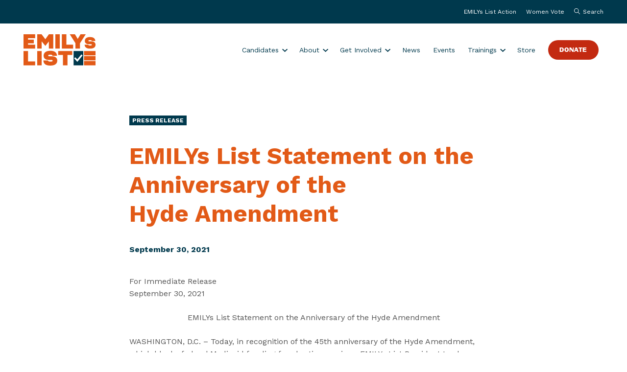

--- FILE ---
content_type: text/html; charset=UTF-8
request_url: https://emilyslist.org/news/emilys-list-statement-on-the-anniversary-of-the-hyde-amendment1/
body_size: 11977
content:
<!doctype html>
<html class="no-js ok-to-alert"
lang="en-US"	>
<head>
		<script>
		var WP_ENV = 'production';
	</script>
	<meta charset="utf-8"><meta name="google" value="notranslate">
	<meta http-equiv="X-UA-Compatible" content="IE=edge">
	<meta name="viewport" content="width=device-width, initial-scale=1">
	<meta charset="UTF-8">
	<link rel="profile" href="https://gmpg.org/xfn/11">
	<meta name='robots' content='index, follow, max-image-preview:large, max-snippet:-1, max-video-preview:-1' />
	<style>img:is([sizes="auto" i], [sizes^="auto," i]) { contain-intrinsic-size: 3000px 1500px }</style>
	
	<title>EMILYs List Statement on the Anniversary of the Hyde Amendment - EMILYs List</title>
	<meta name="description" content="Latest news from EMILYs List, the largest resource dedicated to electing Democratic pro-choice women to office." />
	<link rel="canonical" href="https://emilyslist.org/news/emilys-list-statement-on-the-anniversary-of-the-hyde-amendment1/" />
	<meta property="og:locale" content="en_US" />
	<meta property="og:type" content="article" />
	<meta property="og:title" content="EMILYs List Statement on the Anniversary of the Hyde Amendment - EMILYs List" />
	<meta property="og:description" content="Latest news from EMILYs List, the largest resource dedicated to electing Democratic pro-choice women to office." />
	<meta property="og:url" content="https://emilyslist.org/news/emilys-list-statement-on-the-anniversary-of-the-hyde-amendment1/" />
	<meta property="og:site_name" content="EMILYs List" />
	<meta property="article:publisher" content="https://www.facebook.com/emilyslist" />
	<meta property="og:image" content="https://emilyslist.org/wp-content/uploads/2023/02/eml-social-share.jpg" />
	<meta property="og:image:width" content="1200" />
	<meta property="og:image:height" content="630" />
	<meta property="og:image:type" content="image/jpeg" />
	<meta name="twitter:card" content="summary_large_image" />
	<meta name="twitter:site" content="@emilyslist" />
	<meta name="twitter:label1" content="Est. reading time" />
	<meta name="twitter:data1" content="2 minutes" />
	<script type="application/ld+json" class="yoast-schema-graph">{"@context":"https://schema.org","@graph":[{"@type":"WebPage","@id":"https://emilyslist.org/news/emilys-list-statement-on-the-anniversary-of-the-hyde-amendment1/","url":"https://emilyslist.org/news/emilys-list-statement-on-the-anniversary-of-the-hyde-amendment1/","name":"EMILYs List Statement on the Anniversary of the Hyde Amendment - EMILYs List","isPartOf":{"@id":"https://emilyslist.org/#website"},"datePublished":"2021-09-30T12:29:00+00:00","description":"Latest news from EMILYs List, the largest resource dedicated to electing Democratic pro-choice women to office.","breadcrumb":{"@id":"https://emilyslist.org/news/emilys-list-statement-on-the-anniversary-of-the-hyde-amendment1/#breadcrumb"},"inLanguage":"en-US","potentialAction":[{"@type":"ReadAction","target":["https://emilyslist.org/news/emilys-list-statement-on-the-anniversary-of-the-hyde-amendment1/"]}]},{"@type":"BreadcrumbList","@id":"https://emilyslist.org/news/emilys-list-statement-on-the-anniversary-of-the-hyde-amendment1/#breadcrumb","itemListElement":[{"@type":"ListItem","position":1,"name":"Home","item":"https://emilyslist.org/"},{"@type":"ListItem","position":2,"name":"News","item":"https://emilyslist.org/news/"},{"@type":"ListItem","position":3,"name":"EMILYs List Statement on the Anniversary of the Hyde Amendment"}]},{"@type":"WebSite","@id":"https://emilyslist.org/#website","url":"https://emilyslist.org/","name":"EMILYs List","description":"Elect Women. Take back power.","publisher":{"@id":"https://emilyslist.org/#organization"},"potentialAction":[{"@type":"SearchAction","target":{"@type":"EntryPoint","urlTemplate":"https://emilyslist.org/?s={search_term_string}"},"query-input":{"@type":"PropertyValueSpecification","valueRequired":true,"valueName":"search_term_string"}}],"inLanguage":"en-US"},{"@type":"Organization","@id":"https://emilyslist.org/#organization","name":"EMILYs List","url":"https://emilyslist.org/","logo":{"@type":"ImageObject","inLanguage":"en-US","@id":"https://emilyslist.org/#/schema/logo/image/","url":"https://emilyslist.org/wp-content/uploads/2023/02/eml-social-share.jpg","contentUrl":"https://emilyslist.org/wp-content/uploads/2023/02/eml-social-share.jpg","width":1200,"height":630,"caption":"EMILYs List"},"image":{"@id":"https://emilyslist.org/#/schema/logo/image/"},"sameAs":["https://www.facebook.com/emilyslist","https://x.com/emilyslist","https://www.instagram.com/emilys_list/","https://www.youtube.com/user/emilyslist"]}]}</script>


<link rel='dns-prefetch' href='//fonts.googleapis.com' />
<link rel='dns-prefetch' href='//b3333986.smushcdn.com' />
	<link rel="preload" href="https://emilyslist.org/wp-content/themes/heliotrope/static/fonts/VTCMarsha-Bold.woff2" as="font" type="font/woff2" crossorigin="anonymous">
	<link rel="preload" href="https://emilyslist.org/wp-content/themes/heliotrope/static/fonts/MARTIN-Regular.woff2" as="font" type="font/woff2" crossorigin="anonymous">
<!-- Global site tag (gtag.js) - Google Analytics --><script async src="https://www.googletagmanager.com/gtag/js?id=G-5PC6GYQS2Y"></script><script>window.dataLayer = window.dataLayer || [];function gtag(){dataLayer.push(arguments);}gtag('js', new Date());gtag('config', 'G-5PC6GYQS2Y');</script>				<link href="https://fonts.gstatic.com" rel="preconnect" as="style" crossorigin>
				<link rel='stylesheet' id='wp-block-library-css' href='https://emilyslist.org/wp-includes/css/dist/block-library/style.min.css?ver=6.8.3' type='text/css' media='all' />
<style id='global-styles-inline-css' type='text/css'>
:root{--wp--preset--aspect-ratio--square: 1;--wp--preset--aspect-ratio--4-3: 4/3;--wp--preset--aspect-ratio--3-4: 3/4;--wp--preset--aspect-ratio--3-2: 3/2;--wp--preset--aspect-ratio--2-3: 2/3;--wp--preset--aspect-ratio--16-9: 16/9;--wp--preset--aspect-ratio--9-16: 9/16;--wp--preset--color--black: #000000;--wp--preset--color--cyan-bluish-gray: #abb8c3;--wp--preset--color--white: #ffffff;--wp--preset--color--pale-pink: #f78da7;--wp--preset--color--vivid-red: #cf2e2e;--wp--preset--color--luminous-vivid-orange: #ff6900;--wp--preset--color--luminous-vivid-amber: #fcb900;--wp--preset--color--light-green-cyan: #7bdcb5;--wp--preset--color--vivid-green-cyan: #00d084;--wp--preset--color--pale-cyan-blue: #8ed1fc;--wp--preset--color--vivid-cyan-blue: #0693e3;--wp--preset--color--vivid-purple: #9b51e0;--wp--preset--gradient--vivid-cyan-blue-to-vivid-purple: linear-gradient(135deg,rgba(6,147,227,1) 0%,rgb(155,81,224) 100%);--wp--preset--gradient--light-green-cyan-to-vivid-green-cyan: linear-gradient(135deg,rgb(122,220,180) 0%,rgb(0,208,130) 100%);--wp--preset--gradient--luminous-vivid-amber-to-luminous-vivid-orange: linear-gradient(135deg,rgba(252,185,0,1) 0%,rgba(255,105,0,1) 100%);--wp--preset--gradient--luminous-vivid-orange-to-vivid-red: linear-gradient(135deg,rgba(255,105,0,1) 0%,rgb(207,46,46) 100%);--wp--preset--gradient--very-light-gray-to-cyan-bluish-gray: linear-gradient(135deg,rgb(238,238,238) 0%,rgb(169,184,195) 100%);--wp--preset--gradient--cool-to-warm-spectrum: linear-gradient(135deg,rgb(74,234,220) 0%,rgb(151,120,209) 20%,rgb(207,42,186) 40%,rgb(238,44,130) 60%,rgb(251,105,98) 80%,rgb(254,248,76) 100%);--wp--preset--gradient--blush-light-purple: linear-gradient(135deg,rgb(255,206,236) 0%,rgb(152,150,240) 100%);--wp--preset--gradient--blush-bordeaux: linear-gradient(135deg,rgb(254,205,165) 0%,rgb(254,45,45) 50%,rgb(107,0,62) 100%);--wp--preset--gradient--luminous-dusk: linear-gradient(135deg,rgb(255,203,112) 0%,rgb(199,81,192) 50%,rgb(65,88,208) 100%);--wp--preset--gradient--pale-ocean: linear-gradient(135deg,rgb(255,245,203) 0%,rgb(182,227,212) 50%,rgb(51,167,181) 100%);--wp--preset--gradient--electric-grass: linear-gradient(135deg,rgb(202,248,128) 0%,rgb(113,206,126) 100%);--wp--preset--gradient--midnight: linear-gradient(135deg,rgb(2,3,129) 0%,rgb(40,116,252) 100%);--wp--preset--font-size--small: 13px;--wp--preset--font-size--medium: 20px;--wp--preset--font-size--large: 36px;--wp--preset--font-size--x-large: 42px;--wp--preset--spacing--20: 0.44rem;--wp--preset--spacing--30: 0.67rem;--wp--preset--spacing--40: 1rem;--wp--preset--spacing--50: 1.5rem;--wp--preset--spacing--60: 2.25rem;--wp--preset--spacing--70: 3.38rem;--wp--preset--spacing--80: 5.06rem;--wp--preset--shadow--natural: 6px 6px 9px rgba(0, 0, 0, 0.2);--wp--preset--shadow--deep: 12px 12px 50px rgba(0, 0, 0, 0.4);--wp--preset--shadow--sharp: 6px 6px 0px rgba(0, 0, 0, 0.2);--wp--preset--shadow--outlined: 6px 6px 0px -3px rgba(255, 255, 255, 1), 6px 6px rgba(0, 0, 0, 1);--wp--preset--shadow--crisp: 6px 6px 0px rgba(0, 0, 0, 1);}:where(body) { margin: 0; }.wp-site-blocks > .alignleft { float: left; margin-right: 2em; }.wp-site-blocks > .alignright { float: right; margin-left: 2em; }.wp-site-blocks > .aligncenter { justify-content: center; margin-left: auto; margin-right: auto; }:where(.is-layout-flex){gap: 0.5em;}:where(.is-layout-grid){gap: 0.5em;}.is-layout-flow > .alignleft{float: left;margin-inline-start: 0;margin-inline-end: 2em;}.is-layout-flow > .alignright{float: right;margin-inline-start: 2em;margin-inline-end: 0;}.is-layout-flow > .aligncenter{margin-left: auto !important;margin-right: auto !important;}.is-layout-constrained > .alignleft{float: left;margin-inline-start: 0;margin-inline-end: 2em;}.is-layout-constrained > .alignright{float: right;margin-inline-start: 2em;margin-inline-end: 0;}.is-layout-constrained > .aligncenter{margin-left: auto !important;margin-right: auto !important;}.is-layout-constrained > :where(:not(.alignleft):not(.alignright):not(.alignfull)){margin-left: auto !important;margin-right: auto !important;}body .is-layout-flex{display: flex;}.is-layout-flex{flex-wrap: wrap;align-items: center;}.is-layout-flex > :is(*, div){margin: 0;}body .is-layout-grid{display: grid;}.is-layout-grid > :is(*, div){margin: 0;}body{padding-top: 0px;padding-right: 0px;padding-bottom: 0px;padding-left: 0px;}a:where(:not(.wp-element-button)){text-decoration: underline;}:root :where(.wp-element-button, .wp-block-button__link){background-color: #32373c;border-width: 0;color: #fff;font-family: inherit;font-size: inherit;line-height: inherit;padding: calc(0.667em + 2px) calc(1.333em + 2px);text-decoration: none;}.has-black-color{color: var(--wp--preset--color--black) !important;}.has-cyan-bluish-gray-color{color: var(--wp--preset--color--cyan-bluish-gray) !important;}.has-white-color{color: var(--wp--preset--color--white) !important;}.has-pale-pink-color{color: var(--wp--preset--color--pale-pink) !important;}.has-vivid-red-color{color: var(--wp--preset--color--vivid-red) !important;}.has-luminous-vivid-orange-color{color: var(--wp--preset--color--luminous-vivid-orange) !important;}.has-luminous-vivid-amber-color{color: var(--wp--preset--color--luminous-vivid-amber) !important;}.has-light-green-cyan-color{color: var(--wp--preset--color--light-green-cyan) !important;}.has-vivid-green-cyan-color{color: var(--wp--preset--color--vivid-green-cyan) !important;}.has-pale-cyan-blue-color{color: var(--wp--preset--color--pale-cyan-blue) !important;}.has-vivid-cyan-blue-color{color: var(--wp--preset--color--vivid-cyan-blue) !important;}.has-vivid-purple-color{color: var(--wp--preset--color--vivid-purple) !important;}.has-black-background-color{background-color: var(--wp--preset--color--black) !important;}.has-cyan-bluish-gray-background-color{background-color: var(--wp--preset--color--cyan-bluish-gray) !important;}.has-white-background-color{background-color: var(--wp--preset--color--white) !important;}.has-pale-pink-background-color{background-color: var(--wp--preset--color--pale-pink) !important;}.has-vivid-red-background-color{background-color: var(--wp--preset--color--vivid-red) !important;}.has-luminous-vivid-orange-background-color{background-color: var(--wp--preset--color--luminous-vivid-orange) !important;}.has-luminous-vivid-amber-background-color{background-color: var(--wp--preset--color--luminous-vivid-amber) !important;}.has-light-green-cyan-background-color{background-color: var(--wp--preset--color--light-green-cyan) !important;}.has-vivid-green-cyan-background-color{background-color: var(--wp--preset--color--vivid-green-cyan) !important;}.has-pale-cyan-blue-background-color{background-color: var(--wp--preset--color--pale-cyan-blue) !important;}.has-vivid-cyan-blue-background-color{background-color: var(--wp--preset--color--vivid-cyan-blue) !important;}.has-vivid-purple-background-color{background-color: var(--wp--preset--color--vivid-purple) !important;}.has-black-border-color{border-color: var(--wp--preset--color--black) !important;}.has-cyan-bluish-gray-border-color{border-color: var(--wp--preset--color--cyan-bluish-gray) !important;}.has-white-border-color{border-color: var(--wp--preset--color--white) !important;}.has-pale-pink-border-color{border-color: var(--wp--preset--color--pale-pink) !important;}.has-vivid-red-border-color{border-color: var(--wp--preset--color--vivid-red) !important;}.has-luminous-vivid-orange-border-color{border-color: var(--wp--preset--color--luminous-vivid-orange) !important;}.has-luminous-vivid-amber-border-color{border-color: var(--wp--preset--color--luminous-vivid-amber) !important;}.has-light-green-cyan-border-color{border-color: var(--wp--preset--color--light-green-cyan) !important;}.has-vivid-green-cyan-border-color{border-color: var(--wp--preset--color--vivid-green-cyan) !important;}.has-pale-cyan-blue-border-color{border-color: var(--wp--preset--color--pale-cyan-blue) !important;}.has-vivid-cyan-blue-border-color{border-color: var(--wp--preset--color--vivid-cyan-blue) !important;}.has-vivid-purple-border-color{border-color: var(--wp--preset--color--vivid-purple) !important;}.has-vivid-cyan-blue-to-vivid-purple-gradient-background{background: var(--wp--preset--gradient--vivid-cyan-blue-to-vivid-purple) !important;}.has-light-green-cyan-to-vivid-green-cyan-gradient-background{background: var(--wp--preset--gradient--light-green-cyan-to-vivid-green-cyan) !important;}.has-luminous-vivid-amber-to-luminous-vivid-orange-gradient-background{background: var(--wp--preset--gradient--luminous-vivid-amber-to-luminous-vivid-orange) !important;}.has-luminous-vivid-orange-to-vivid-red-gradient-background{background: var(--wp--preset--gradient--luminous-vivid-orange-to-vivid-red) !important;}.has-very-light-gray-to-cyan-bluish-gray-gradient-background{background: var(--wp--preset--gradient--very-light-gray-to-cyan-bluish-gray) !important;}.has-cool-to-warm-spectrum-gradient-background{background: var(--wp--preset--gradient--cool-to-warm-spectrum) !important;}.has-blush-light-purple-gradient-background{background: var(--wp--preset--gradient--blush-light-purple) !important;}.has-blush-bordeaux-gradient-background{background: var(--wp--preset--gradient--blush-bordeaux) !important;}.has-luminous-dusk-gradient-background{background: var(--wp--preset--gradient--luminous-dusk) !important;}.has-pale-ocean-gradient-background{background: var(--wp--preset--gradient--pale-ocean) !important;}.has-electric-grass-gradient-background{background: var(--wp--preset--gradient--electric-grass) !important;}.has-midnight-gradient-background{background: var(--wp--preset--gradient--midnight) !important;}.has-small-font-size{font-size: var(--wp--preset--font-size--small) !important;}.has-medium-font-size{font-size: var(--wp--preset--font-size--medium) !important;}.has-large-font-size{font-size: var(--wp--preset--font-size--large) !important;}.has-x-large-font-size{font-size: var(--wp--preset--font-size--x-large) !important;}
:where(.wp-block-post-template.is-layout-flex){gap: 1.25em;}:where(.wp-block-post-template.is-layout-grid){gap: 1.25em;}
:where(.wp-block-columns.is-layout-flex){gap: 2em;}:where(.wp-block-columns.is-layout-grid){gap: 2em;}
:root :where(.wp-block-pullquote){font-size: 1.5em;line-height: 1.6;}
</style>
<link rel='stylesheet' id='font_css-css' href='https://emilyslist.org/wp-content/themes/heliotrope/assets/css/fonts-87106e1ac0.rev.min.css?ver=v1' type='text/css' media='all' />
<link rel='stylesheet' id='theme_css-css' href='https://emilyslist.org/wp-content/themes/heliotrope/assets/css/main-e1a467a178.rev.min.css?ver=v1' type='text/css' media='all' />
<link rel='stylesheet' id='google_fonts_defer-css' href='https://fonts.googleapis.com/css2?family=Work+Sans%3Awght%40400%3B700%3B900&#038;ver=v1#038;display=swap' type='text/css' media='print' onload="this.media='all'"/><noscript><link rel='stylesheet' id='google_fonts_defer-css' href='https://fonts.googleapis.com/css2?family=Work+Sans%3Awght%40400%3B700%3B900&#038;ver=v1#038;display=swap' type='text/css' media='all' />
</noscript>
<link rel='stylesheet' id='searchwp-forms-css' href='https://emilyslist.org/wp-content/plugins/searchwp/assets/css/frontend/search-forms.css?ver=4.3.17' type='text/css' media='all' />
<script type="text/javascript" src="https://emilyslist.org/wp-includes/js/jquery/jquery.min.js?ver=3.7.1" id="jquery-core-js"></script>
<script type="text/javascript" src="https://emilyslist.org/wp-includes/js/jquery/jquery-migrate.min.js?ver=3.4.1" id="jquery-migrate-js"></script>
<link rel='shortlink' href='https://emilyslist.org/?p=2357' />
<link rel="icon" href="https://b3333986.smushcdn.com/3333986/wp-content/uploads/2022/12/cropped-cropped-Favicon-1-1-70x70.png?lossy=2&strip=1&webp=1" sizes="32x32" />
<link rel="icon" href="https://b3333986.smushcdn.com/3333986/wp-content/uploads/2022/12/cropped-cropped-Favicon-1-1-390x390.png?lossy=2&strip=1&webp=1" sizes="192x192" />
<link rel="apple-touch-icon" href="https://b3333986.smushcdn.com/3333986/wp-content/uploads/2022/12/cropped-cropped-Favicon-1-1-390x390.png?lossy=2&strip=1&webp=1" />
<meta name="msapplication-TileImage" content="https://emilyslist.org/wp-content/uploads/2022/12/cropped-cropped-Favicon-1-1-390x390.png" />
	  <script>
		!function(){"use strict";const e=document.documentElement,t=e.style;e.className=e.className.replace("no-js","js");const n=()=>t.setProperty("--vh",.01*window.innerHeight+"px");n(),window.setVHUnit=n,window.llItems=[]}();	  </script>
			
			<script
			src="https://browser.sentry-cdn.com/10.12.0/bundle.tracing.min.js"
			integrity="sha384-hZz/ml2YZIhOWVkQMb+pYrqx6Upit9QtIAJsZN3721R22p/YGdbMB9L9e7FQ8sL1"
			crossorigin="anonymous"
		></script>
		<script>
			Sentry.init({
				dsn: "https://bcc51ba04529c6256775b6f51ad638f3@o4509883767324672.ingest.us.sentry.io/4510030311981056",
				sendDefaultPii: true,
				environment: WP_ENV,
			});
		</script>
	
</head>

<body class="wp-singular news-template-default single single-news postid-2357 wp-embed-responsive wp-theme-heliotrope has-pulldown-search" data-page-id="2357">

<div id="page" class="site-wrap">
	<a class="skip-link screen-reader-text" href="#content">Skip to content</a>

	<header id="masthead" data-js-social-hide class="site-header sticky-header peekback">
		<div class="site-header__secondary-nav">
		<div class="container-fluid">
			<div class="site-header__secondary-nav-inner">
								<nav class="site-header__item site-header__menu-section site-header__secondary-menu "
				data-itemcount="0"
				data-textlength="0" role="navigation" aria-label="Secondary Navigation">
					<ol id="secondary-navigation" class="menu site-header__item_inner"><li id="menu-item-3238" class="menu-item menu-item-type-post_type menu-item-object-page menu-item-3238 top-level-menu-item"><a href="https://emilyslist.org/emilys-list-action/" class="btn nav-link top-level-nav-link">EMILYs List Action</a></li>
<li id="menu-item-2815" class="menu-item menu-item-type-post_type menu-item-object-page menu-item-2815 top-level-menu-item"><a href="https://emilyslist.org/women-vote-emilys-list/" class="btn nav-link top-level-nav-link">Women Vote</a></li>
</ol>				</nav>
								<button class="site-header__item js-open-site-search" role="button">
					<span class="nav__search-icon" aria-hidden="true"><img class="svgloader" src="https://emilyslist.org/wp-content/themes/heliotrope/assets/icons/search.svg" onload="var c=this;!window.fetch?window.llItems.push(c):fetch(c.currentSrc||c.src).then(function(x){return x.text();}).then(function(svgText){c.outerHTML = svgText;});" /></span>
					<span>Search</span>
				</button>
			</div>
		</div><!-- .container-fluid -->
	</div><!-- .site-header__secondary-nav -->
	
	<div class="site-header__inner">
		<div class="container-fluid">
			<div class="site-header__row">

				<div class="site-header__item site-header__main-logo">
					<a class="site-header__item_inner" href="https://emilyslist.org/" rel="home">
						<div class="desktop">
							<svg aria-labelledby="eml-logo-text" viewBox="0 0 147 64" fill="none" xmlns="http://www.w3.org/2000/svg"><path d="M102.201 34.263V63.45h19.713V34.263h-19.713Zm7.717 22.155-6.525-7.131 2.266-2.208 4.084 4.122 8.381-9.925 2.579 1.954-10.785 13.188Z" fill="#00394D"/><path d="M23.757 55.382v8.05L0 63.47V34.263h9.183v21.139l14.574-.02Zm4.24-21.12h8.967v29.19h-8.968v-29.19Zm40.93 19.577c0 5.998-4.26 10.14-14.048 10.14h-.722c-11.684 0-13.598-6.506-13.598-10.433h9.221c.254 1.465 1.993 2.247 4.963 2.247h.117c3.302 0 4.67-.665 4.67-1.798 0-.84-.704-1.543-2.834-1.543H51.95c-7.248 0-10.921-3.341-10.921-8.519 0-5.08 3.301-10.178 13.598-10.178h.41c11.8 0 13.266 7.306 13.266 10.14H59.08c-.176-1.212-1.29-2.247-4.298-2.247h-.176c-3.458 0-4.26.957-4.26 1.836 0 .88.704 1.544 2.58 1.544h5.47c6.936 0 10.53 3.634 10.53 8.81Zm30.478-11.527h-9.71v21.14h-9.163v-21.14h-9.71v-8.05h28.603v8.05h-.02ZM9.183 8.024v2.911h11.761v7.6H9.183v2.794h14.594V29.3H0V.092h23.757v7.932H9.183ZM60.74.092V29.28h-8.968V14.686l-7.21 9.046-7.6-9.3v14.849h-8.967V.09h8.968l7.58 10.043L51.754.092h8.987Zm4.161 0h9.183V29.28h-9.183V.09Zm36.242 21.14v8.049H78.246V.09h9.183v21.14h13.715ZM126.953.091 115.27 18.398v10.883h-9.163V18.3L94.482.072h10.511l5.705 9.417 5.705-9.417h10.55v.02Zm20.046 21.315c0 4.709-3.341 7.952-11.019 7.952h-.547c-9.143 0-10.648-5.1-10.648-8.167h7.229c.195 1.153 1.563 1.758 3.888 1.758H136c2.579 0 3.653-.527 3.653-1.406 0-.645-.547-1.212-2.227-1.212h-3.732c-5.685 0-8.557-2.618-8.557-6.662 0-3.985 2.579-7.97 10.648-7.97h.332c9.241 0 10.394 5.723 10.394 7.95h-7.229c-.137-.957-1.016-1.758-3.361-1.758h-.136c-2.716 0-3.341.743-3.341 1.446s.547 1.211 2.032 1.211h4.278c5.432-.039 8.245 2.814 8.245 6.858ZM147 34.263h-23.562v8.694H147v-8.694Zm0 10.257h-23.562v8.694H147V44.52Zm0 10.237h-23.562v8.694H147v-8.694Z" fill="#E25A17"/></svg>						</div>	
						<div class="mobile">
							<svg viewBox="0 0 91 55" fill="none" xmlns="http://www.w3.org/2000/svg" aria-labelledby="eml-logo-text"><path d="M90.999 39.385v14.993H48.172V0h17.163v39.385H91ZM45.296.003H.004V16.21h45.292V.003Zm0 19.105H0v16.206h45.296V19.108Zm0 19.076H.004v16.205h45.292V38.184Z" fill="#fff"/></svg>						</div>
						<span id="eml-logo-text" class="screen-reader-text">EMILYs List</span>
					</a>
				</div>

								
										<nav
						class="site-header__item site-header__menu-section site-header__primary-menu "
						data-itemcount="0"
						data-textlength="0" role="navigation" aria-label="Primary Navigation"
						>
							<ol id="primary-navigation" class="menu site-header__item_inner has-dropdowns has-aria-dropdowns"><li id="menu-item-3890" class="menu-item menu-item-type-post_type menu-item-object-donate menu-item-has-children menu-item-3890 top-level-menu-item" aria-haspopup="true"><a href="https://emilyslist.org/donate/all-candidates-2025/" class="top-level-nav-link">Candidates</a><button class="sr-dropdown-button has-dropdown-trigger-indictator dropdown-trigger hover-target" aria-haspopup="true"><span class="screen-reader-text">Show submenu for &ldquo;Candidates&rdquo;</span></button>
<ol class="sub-menu menu-odd  menu-depth-1" aria-hidden="true">
	<li id="menu-item-3884" class="menu-item menu-item-type-post_type menu-item-object-donate menu-item-3884"><a href="https://emilyslist.org/donate/all-candidates-2025/" class="nav-link sub-menu__nav-link">Federal and Gubernatorial Candidates</a></li>
	<li id="menu-item-4826" class="menu-item menu-item-type-post_type menu-item-object-page menu-item-4826"><a href="https://emilyslist.org/state-and-local-candidates/" class="nav-link sub-menu__nav-link">State and Local Candidates</a></li>
	<li id="menu-item-3846" class="menu-item menu-item-type-post_type menu-item-object-page menu-item-3846"><a href="https://emilyslist.org/2022-victories-emilys-list/" class="nav-link sub-menu__nav-link">2024 Victories</a></li>
</ol>
</li>
<li id="menu-item-8532" class="menu-item menu-item-type-post_type menu-item-object-page menu-item-has-children menu-item-8532 top-level-menu-item" aria-haspopup="true"><a href="https://emilyslist.org/about/" class="top-level-nav-link">About</a><button class="sr-dropdown-button has-dropdown-trigger-indictator dropdown-trigger hover-target" aria-haspopup="true"><span class="screen-reader-text">Show submenu for &ldquo;About&rdquo;</span></button>
<ol class="sub-menu menu-odd  menu-depth-1" aria-hidden="true">
	<li id="menu-item-8533" class="menu-item menu-item-type-post_type menu-item-object-page menu-item-8533"><a href="https://emilyslist.org/about/" class="nav-link sub-menu__nav-link">Who We Are</a></li>
	<li id="menu-item-8534" class="menu-item menu-item-type-post_type menu-item-object-page menu-item-8534"><a href="https://emilyslist.org/anti-racism-diversity-equity-inclusion/" class="nav-link sub-menu__nav-link">Anti-racism, Diversity, Equity, Inclusion</a></li>
	<li id="menu-item-8535" class="menu-item menu-item-type-post_type menu-item-object-page menu-item-8535"><a href="https://emilyslist.org/our-leadership/" class="nav-link sub-menu__nav-link">Leadership</a></li>
	<li id="menu-item-8536" class="menu-item menu-item-type-post_type menu-item-object-page menu-item-8536"><a href="https://emilyslist.org/careers/" class="nav-link sub-menu__nav-link">Careers</a></li>
	<li id="menu-item-8537" class="menu-item menu-item-type-post_type menu-item-object-page menu-item-8537"><a href="https://emilyslist.org/internships/" class="nav-link sub-menu__nav-link">Internships</a></li>
</ol>
</li>
<li id="menu-item-8829" class="menu-item menu-item-type-custom menu-item-object-custom menu-item-has-children menu-item-8829 top-level-menu-item" aria-haspopup="true"><a href="#" class="top-level-nav-link">Get Involved</a><button class="sr-dropdown-button has-dropdown-trigger-indictator dropdown-trigger hover-target" aria-haspopup="true"><span class="screen-reader-text">Show submenu for &ldquo;Get Involved&rdquo;</span></button>
<ol class="sub-menu menu-odd  menu-depth-1" aria-hidden="true">
	<li id="menu-item-9073" class="menu-item menu-item-type-post_type menu-item-object-page menu-item-9073"><a href="https://emilyslist.org/friends-of-the-list/" class="nav-link sub-menu__nav-link">Friends of the List</a></li>
	<li id="menu-item-6809" class="menu-item menu-item-type-post_type menu-item-object-page menu-item-6809"><a href="https://emilyslist.org/majority-council/" class="nav-link sub-menu__nav-link">Majority Council</a></li>
	<li id="menu-item-8830" class="menu-item menu-item-type-post_type menu-item-object-page menu-item-8830"><a href="https://emilyslist.org/planned-giving/" class="nav-link sub-menu__nav-link">Planned Giving</a></li>
</ol>
</li>
<li id="menu-item-2809" class="menu-item menu-item-type-custom menu-item-object-custom menu-item-2809 top-level-menu-item"><a href="/news" class="top-level-nav-link">News</a></li>
<li id="menu-item-8088" class="menu-item menu-item-type-custom menu-item-object-custom menu-item-8088 top-level-menu-item"><a href="/events" class="top-level-nav-link">Events</a></li>
<li id="menu-item-2806" class="menu-item menu-item-type-custom menu-item-object-custom menu-item-has-children menu-item-2806 top-level-menu-item" aria-haspopup="true"><a href="/trainings" class="top-level-nav-link">Trainings</a><button class="sr-dropdown-button has-dropdown-trigger-indictator dropdown-trigger hover-target" aria-haspopup="true"><span class="screen-reader-text">Show submenu for &ldquo;Trainings&rdquo;</span></button>
<ol class="sub-menu menu-odd  menu-depth-1" aria-hidden="true">
	<li id="menu-item-2756" class="menu-item menu-item-type-custom menu-item-object-custom menu-item-2756"><a href="https://trainingcenter.emilyslist.org/" class="nav-link sub-menu__nav-link">Training Center</a></li>
</ol>
</li>
<li id="menu-item-3382" class="menu-item menu-item-type-custom menu-item-object-custom menu-item-3382 top-level-menu-item"><a href="https://store.emilyslist.org/" class="top-level-nav-link">Store</a></li>
<li id="menu-item-36" class="red menu-item menu-item-type-custom menu-item-object-custom menu-item-36 top-level-menu-item"><a href="https://secure.actblue.com/donate/donate-to-emilys-list" class="top-level-nav-link">Donate</a></li>
</ol>						</nav>
					
				<div class="site-header__item mobile-menu-toggle">
					<a href="#primary-footer-menu-section" class="mobile-menu-toggle__control js-mobile-menu-control js-open-main-menu" role="button" aria-labelledby="mm-label"
					>
						<span id="mm-label" class="hamburger-control__label">
						<span class="hamburger-control__open-label">
							<span class="screen-reader-text">Site Menu</span>
						</span>
						<span class="hamburger-control__close-label" aria-hidden="true">
							<span class="screen-reader-text">Close Menu</span>
						</span>
						</span>
						<span class="hamburger-control" aria-hidden="true">
						<span class="hamburger-control__inner"></span>
						</span>
					</a>
				</div>

				
			</div>
	  </div>
	</div>
</header>

	<main class="site-main">
	<article class="single post-2357 news type-news status-publish hentry category-press-release">
		<header class="topper--post">
			<div class="container">
				<div class="topper--post__inner">
					<ul class="tags"><li class="tag">Press Release</li></ul>					<h1 class="page-title topper__title">EMILYs List Statement on the Anniversary of the <span class="dewidow">Hyde Amendment</span></h1>
											<div class="news__meta">
							<span>September 30, 2021</span>
													</div>
						
									</div>
			</div>
		</header>
		<section id="content">
			<div class="gutenberg-content container">
				<p>For Immediate Release<br />September 30, 2021</p>
<p style="text-align: center;">EMILYs List Statement on the Anniversary of the Hyde Amendment</p>
<p>WASHINGTON, D.C. – Today, in recognition of the 45th anniversary of the Hyde Amendment, which blocks federal Medicaid funding for abortion services, EMILYs List President Laphonza Butler released the following statement:</p>
<p>“Today, EMILYs List celebrates the progress that has been made by the Biden-Harris administration and Democrats in Congress to move a budget that eliminates the Hyde Amendment. This amendment was designed to institutionalize unequal access to reproductive care and disproportionately hurts low-income families and people of color trying to access abortion and health care services. The right to make your own health care decisions should be shared by everyone, not just those who can afford it. EMILYs List stands with the majority of Americans who support legal access to abortion and is grateful for the work of our reproductive justice partners who have fought to end this discriminatory amendment. At a time when reproductive rights are under constant threat, we are proud to continue the work of electing Democratic pro-choice women to all levels of government to fight for reproductive rights in every community.”</p>
<p><em>EMILYs List, the nation’s largest resource for women in politics, has raised over $700 million to elect Democratic pro-choice women candidates. With a grassroots community of over five million members, EMILY&#39;s List helps Democratic women win competitive campaigns – across the country and up and down the ballot – by recruiting and training candidates, supporting and helping build strong campaigns, researching the issues that impact women and families, running nearly $50 million in independent expenditures in the last cycle alone, and turning out women voters and voters of color to the polls. Since our founding in 1985, we have helped elect the country&#39;s first woman as vice president, 158 women to the House, 26 to the Senate, 16 governors, and more than 1,300 women to state and local office. More than 40 percent of the candidates EMILYs List has helped elect to Congress have been women of color. After the 2016 election, more than 60,000 women reached out to EMILY&#39;s List about running for office laying the groundwork for the next decade of candidates for local, state, and national offices. In our effort to elect more women in offices across the country, we have created our Run to Win program, expanded our training program, including a Training Center online, and trained thousands of women.</em></p>

				
<nav class="next-prev container">
	<div class="next-prev__container">
			<div class="next-prev__item next-prev__next ">
				<div class="visual-text" aria-hidden="true">
			<div class="h6">
			Next			<span class="screen-reader-text"> News Item</span>
			</div>
			<h3 class="next-prev__title">EMILYs List Condemns Attacks on Voting Rights on National Voter <span class="dewidow">Registration Day</span></h3>
		</div>
		<a href="https://emilyslist.org/news/emilys-list-condemns-attacks-on-voting-rights-on-national-voter-registratio/" class="overlay-link"><span class="screen-reader-text">Next News Item: EMILYs List Condemns Attacks on Voting Rights on National Voter Registration Day</span></a>
		</div><!-- .next-post -->
		</div>
</nav>
			</div>
		</section>
		<section class="bcta social-hide has-image" social-hide data-module>
	<div class="container">
		<div class="bcta__inner">
			<div class="bcta__text" data-beat="1" data-beat-bcta-text-content="1">
									<h2 class="bcta__title h3">Join the movement</h2>
																		<a href="https://win.emilyslist.org/a/join-our-community" class="bcta__link btn-red"  target="_self"><span class="link-text">Sign Up </span> </a>														<hr />
														<h2 class="bcta__title h3">Support EMILYs List</h2>
																		<a href="https://secure.actblue.com/donate/donate-to-emily" class="bcta__link btn-invert"  target="_self"><span class="link-text">Donate</span> </a>								</div>	
			<div class="bcta__image">
										<img width="780" height="780" src="https://b3333986.smushcdn.com/3333986/wp-content/uploads/2022/12/image-2-1-780x780.png?lossy=2&strip=1&webp=1" class="attachment-medium_1x1 size-medium_1x1" alt="" decoding="async" loading="lazy" srcset="https://b3333986.smushcdn.com/3333986/wp-content/uploads/2022/12/image-2-1-780x780.png?lossy=2&strip=1&webp=1 780w, https://b3333986.smushcdn.com/3333986/wp-content/uploads/2022/12/image-2-1-390x390.png?lossy=2&strip=1&webp=1 390w, https://b3333986.smushcdn.com/3333986/wp-content/uploads/2022/12/image-2-1-1260x1260.png?lossy=2&strip=1&webp=1 1260w, https://b3333986.smushcdn.com/3333986/wp-content/uploads/2022/12/image-2-1-1560x1560.png?lossy=2&strip=1&webp=1 1560w, https://b3333986.smushcdn.com/3333986/wp-content/uploads/2022/12/image-2-1-1912x1912.png?lossy=2&strip=1&webp=1 1912w" sizes="auto, (max-width: 780px) 100vw, 780px" />								</div>
		</div>
	</div>
</section>
	</article><!-- .site-main -->
</main><!-- .site-main -->

	
<footer id="colophon" data-js-social-hide class="social-hide site-footer body-copy">
	<div class="container">
		<div class="grid-control">
			<div class="site-footer__logo">
				<a href="https://emilyslist.org/" rel="home">
					<svg aria-labelledby="eml-logo-text" viewBox="0 0 147 64" fill="none" xmlns="http://www.w3.org/2000/svg"><path d="M102.201 34.263V63.45h19.713V34.263h-19.713Zm7.717 22.155-6.525-7.131 2.266-2.208 4.084 4.122 8.381-9.925 2.579 1.954-10.785 13.188Z" fill="#00394D"/><path d="M23.757 55.382v8.05L0 63.47V34.263h9.183v21.139l14.574-.02Zm4.24-21.12h8.967v29.19h-8.968v-29.19Zm40.93 19.577c0 5.998-4.26 10.14-14.048 10.14h-.722c-11.684 0-13.598-6.506-13.598-10.433h9.221c.254 1.465 1.993 2.247 4.963 2.247h.117c3.302 0 4.67-.665 4.67-1.798 0-.84-.704-1.543-2.834-1.543H51.95c-7.248 0-10.921-3.341-10.921-8.519 0-5.08 3.301-10.178 13.598-10.178h.41c11.8 0 13.266 7.306 13.266 10.14H59.08c-.176-1.212-1.29-2.247-4.298-2.247h-.176c-3.458 0-4.26.957-4.26 1.836 0 .88.704 1.544 2.58 1.544h5.47c6.936 0 10.53 3.634 10.53 8.81Zm30.478-11.527h-9.71v21.14h-9.163v-21.14h-9.71v-8.05h28.603v8.05h-.02ZM9.183 8.024v2.911h11.761v7.6H9.183v2.794h14.594V29.3H0V.092h23.757v7.932H9.183ZM60.74.092V29.28h-8.968V14.686l-7.21 9.046-7.6-9.3v14.849h-8.967V.09h8.968l7.58 10.043L51.754.092h8.987Zm4.161 0h9.183V29.28h-9.183V.09Zm36.242 21.14v8.049H78.246V.09h9.183v21.14h13.715ZM126.953.091 115.27 18.398v10.883h-9.163V18.3L94.482.072h10.511l5.705 9.417 5.705-9.417h10.55v.02Zm20.046 21.315c0 4.709-3.341 7.952-11.019 7.952h-.547c-9.143 0-10.648-5.1-10.648-8.167h7.229c.195 1.153 1.563 1.758 3.888 1.758H136c2.579 0 3.653-.527 3.653-1.406 0-.645-.547-1.212-2.227-1.212h-3.732c-5.685 0-8.557-2.618-8.557-6.662 0-3.985 2.579-7.97 10.648-7.97h.332c9.241 0 10.394 5.723 10.394 7.95h-7.229c-.137-.957-1.016-1.758-3.361-1.758h-.136c-2.716 0-3.341.743-3.341 1.446s.547 1.211 2.032 1.211h4.278c5.432-.039 8.245 2.814 8.245 6.858ZM147 34.263h-23.562v8.694H147v-8.694Zm0 10.257h-23.562v8.694H147V44.52Zm0 10.237h-23.562v8.694H147v-8.694Z" fill="#E25A17"/></svg>				</a>
			</div>

			<div class="site-footer__above-copyright">

									<p>Contributions or gifts to EMILYs List or endorsed candidates are not tax deductible. Contributions are subject to the limitations and prohibitions of the Federal Election Campaign Act.</p>				
			</div><!-- .site-footer__above-copyright -->

					<section id="primary-footer-menu-section" class="row justify-content-center footer-navigation-section primary-footer-navigation">
				<nav class="primary" aria-label="Primary Footer Navigation" role="navigation">
				<ul id="primary-navigation-footer" class="row menu"><li id="menu-item-2803" class="menu-item menu-item-type-custom menu-item-object-custom menu-item-2803 col top-level-menu-item"><a href="/home" class="top-level-nav-link"><span>Home</span></a></li>
<li id="menu-item-3888" class="menu-item menu-item-type-post_type menu-item-object-donate menu-item-3888 col top-level-menu-item"><a href="https://emilyslist.org/donate/all-candidates-2025/" class="top-level-nav-link"><span>Candidates</span></a></li>
<li id="menu-item-2807" class="menu-item menu-item-type-custom menu-item-object-custom menu-item-2807 col top-level-menu-item"><a href="/trainings" class="top-level-nav-link"><span>Trainings</span></a></li>
<li id="menu-item-2811" class="menu-item menu-item-type-custom menu-item-object-custom menu-item-2811 col top-level-menu-item"><a href="/news" class="top-level-nav-link"><span>News</span></a></li>
<li id="menu-item-8170" class="menu-item menu-item-type-custom menu-item-object-custom menu-item-8170 col top-level-menu-item"><a href="/events" class="top-level-nav-link"><span>Events</span></a></li>
<li id="menu-item-3239" class="menu-item menu-item-type-post_type menu-item-object-page menu-item-3239 col top-level-menu-item"><a href="https://emilyslist.org/emilys-list-action/" class="top-level-nav-link"><span>EMILYs List Action</span></a></li>
<li id="menu-item-2814" class="menu-item menu-item-type-post_type menu-item-object-page menu-item-2814 col top-level-menu-item"><a href="https://emilyslist.org/women-vote-emilys-list/" class="top-level-nav-link"><span>Women Vote</span></a></li>
<li id="menu-item-2813" class="menu-item menu-item-type-custom menu-item-object-custom menu-item-2813 col top-level-menu-item"><a href="https://store.emilyslist.org/" class="top-level-nav-link"><span>Store</span></a></li>
<li id="menu-item-3644" class="menu-item menu-item-type-custom menu-item-object-custom menu-item-3644 col top-level-menu-item"><a href="https://emilyslist.zendesk.com/hc/en-us" class="top-level-nav-link"><span>Contact Us</span></a></li>
<li id="menu-item-2817" class="small menu-item menu-item-type-post_type menu-item-object-page menu-item-privacy-policy menu-item-2817 col top-level-menu-item"><a href="https://emilyslist.org/privacy-policy/" class="top-level-nav-link"><span>Privacy Policy</span></a></li>
<li id="menu-item-2818" class="small menu-item menu-item-type-post_type menu-item-object-page menu-item-2818 col top-level-menu-item"><a href="https://emilyslist.org/accessibility-statement-emilys-list/" class="top-level-nav-link"><span>Accessibility Statement</span></a></li>
</ul>				</nav><!-- .primary -->
			</section>
		
			<div class="secondary-footer-navigation">
				<ul class="footer-sub-menu social-links"><li class="col-auto"><a href="https://www.instagram.com/emilys_list/" target="_blank" rel="me noopener"><span>Instagram</span></a></li><li class="col-auto"><a href="https://www.facebook.com/emilyslist" target="_blank" rel="me noopener"><span>Facebook</span></a></li><li class="col-auto"><a href="https://twitter.com/emilyslist" target="_blank" rel="me noopener"><span>Twitter</span></a></li><li class="col-auto"><a href="https://bsky.app/profile/emilyslist.bsky.social" target="_blank" rel="me noopener"><span>BlueSky</span></a></li><li class="col-auto"><a href="https://www.youtube.com/user/emilyslist" target="_blank" rel="me noopener"><span>YouTube</span></a></li><li class="col-auto"><a href="https://www.linkedin.com/company/emily&#039;s-list" target="_blank" rel="me noopener"><span>Linkedin</span></a></li>			</div>

		</div><!-- .grid-control -->
	</div><!-- .container -->

	<div class="below-footer">
		<div class="container">
			<img src="https://b3333986.smushcdn.com/3333986/wp-content/themes/heliotrope/static/images/elect-women-build-power.png?lossy=2&strip=1&webp=1" alt="Elect Women. Build Power." />
			<span class="screen-reader-text">Elect Women. Build Power.</span>

			<div class="site-footer__disclaimer">
			<p>Paid for by EMILYs List, www.emilyslist.org, and not authorized by any candidate or candidate’s committee.</p>
		</div>

			<div class="site-footer__additional_text">
							</div>

			<p class="site-footer__copyright">
				&copy;&nbsp;
				<span class="copyright-years">
					2025				</span>
				<span class="copyright-holder">
					EMILYs List				</span>
			</p>

		</div>
	</div><!-- .below-footer -->

</footer><!-- #colophon -->

</div><!-- #page -->


<div class="top-search" aria-hidden="true" hidden>
  <div class="container-fluid">
  	<form data-searchform role="search" method="get" class="search__form row" action="https://emilyslist.org/">
	<div class="col search__col--input">
		<label id="label-id-694d1b3818b72" for="id-694d1b3818b72" class="search__label screen-reader-text">Search for:</label>
		<input
			id="id-694d1b3818b72"
			value=""
			type="search"
			class="search__input"
			placeholder="Search EMILYs List"
			name="s"
			autocomplete="off"
			autocorrect="off"
			autocapitalize="off"
			spellcheck="false"
			required
		>
	</div>
	<div class="col-auto search__col--submit">
		<button type="submit" class="btn search__submit-btn">Search</button>
	</div>
	<div class="search__col--close">
		<button type="button">
			<span class="screen-reader-text">Close</span>
			<svg width="18" height="17" fill="none" xmlns="http://www.w3.org/2000/svg"><path d="M18 2.214 16.581.967 9.015 7.615 9.01 7.61l-.016.013L1.42.967 0 2.214l7.564 6.648L0 15.508l1.419 1.247L8.994 10.1l.016.014.005-.006 7.566 6.647L18 15.508l-7.564-6.646L18 2.214Z" fill="#00394D"/></svg>		</button>
	</div>
</form>
  </div>
</div>
<div class="mobile-overlay js-mobile-overlay" role="dialog" aria-modal="true" aria-hidden="true" hidden aria-labelledby="dialog2Title">
	<div class="screen-reader-text">
		<h2 id="dialog2Title">Mobile Menu Overlay</h2>
	</div>
	<div class="mobile-overlay__inner js-mobile-overlay-inner">
		<div class="mobile-nav-menus">

						<nav class="mobile-nav-menus__primary" aria-label="Mobile Navigation" role="navigation">
				<ol id="primary-navigation-overlay" class="menu primary-menu"><li class='menu-item menu-item-type-custom menu-item-object-custom global-mobile-menu-item test top-level-menu-item'><a class="menu-item-link" href="/home"><span>Home</span></a><span class="menu-item-border"></span></li>
<li class='menu-item menu-item-type-post_type menu-item-object-donate menu-item-has-children global-mobile-menu-item test top-level-menu-item'><a class="menu-item-link" href="https://emilyslist.org/donate/all-candidates-2025/"><span>Candidates</span></a><button class="expand-trigger" aria-expanded="false" aria-controls=""><span class="screen-reader-text">Trigger submenu: Candidates</span><svg aria-hidden="true" width="14" height="9" fill="none" xmlns="http://www.w3.org/2000/svg"><path d="m7.374 7.68-.373.342-.372-.343-5.092-4.67-.443-.407.443-.406.458-.42.373-.343.373.342 4.26 3.909 4.26-3.909.374-.342.372.342.459.42.443.407-.443.407-5.092 4.67Z" fill="currentColor" stroke="currentColor" stroke-width="1.103"/></svg></button><span class="menu-item-border"></span>
<div class='mobile-sub-menu'><ul class='mobile-sub-menu__list'>
<li class='menu-item menu-item-type-custom menu-item-object-custom'><a class="menu-item-link" href="/donate/all-candidates-2024/"><span>Federal and Gubernatorial Candidates</span></a><span class="menu-item-border"></span></li>
<li class='menu-item menu-item-type-post_type menu-item-object-page'><a class="menu-item-link" href="https://emilyslist.org/state-and-local-candidates/"><span>State and Local Candidates</span></a><span class="menu-item-border"></span></li>
<li class='menu-item menu-item-type-post_type menu-item-object-page'><a class="menu-item-link" href="https://emilyslist.org/2022-victories-emilys-list/"><span>2024 Victories</span></a><span class="menu-item-border"></span></li>
</ul></div>
</li>
<li class='menu-item menu-item-type-post_type menu-item-object-page menu-item-has-children global-mobile-menu-item test top-level-menu-item'><a class="menu-item-link" href="https://emilyslist.org/about/"><span>About</span></a><button class="expand-trigger" aria-expanded="false" aria-controls=""><span class="screen-reader-text">Trigger submenu: About</span><svg aria-hidden="true" width="14" height="9" fill="none" xmlns="http://www.w3.org/2000/svg"><path d="m7.374 7.68-.373.342-.372-.343-5.092-4.67-.443-.407.443-.406.458-.42.373-.343.373.342 4.26 3.909 4.26-3.909.374-.342.372.342.459.42.443.407-.443.407-5.092 4.67Z" fill="currentColor" stroke="currentColor" stroke-width="1.103"/></svg></button><span class="menu-item-border"></span>
<div class='mobile-sub-menu'><ul class='mobile-sub-menu__list'>
<li class='menu-item menu-item-type-post_type menu-item-object-page'><a class="menu-item-link" href="https://emilyslist.org/about/"><span>Who We Are</span></a><span class="menu-item-border"></span></li>
<li class='menu-item menu-item-type-post_type menu-item-object-page'><a class="menu-item-link" href="https://emilyslist.org/anti-racism-diversity-equity-inclusion/"><span>Anti-racism, Diversity, Equity, Inclusion</span></a><span class="menu-item-border"></span></li>
<li class='menu-item menu-item-type-post_type menu-item-object-page'><a class="menu-item-link" href="https://emilyslist.org/our-leadership/"><span>Leadership</span></a><span class="menu-item-border"></span></li>
<li class='menu-item menu-item-type-post_type menu-item-object-page'><a class="menu-item-link" href="https://emilyslist.org/careers/"><span>Careers</span></a><span class="menu-item-border"></span></li>
<li class='menu-item menu-item-type-post_type menu-item-object-page'><a class="menu-item-link" href="https://emilyslist.org/internships/"><span>Internships</span></a><span class="menu-item-border"></span></li>
</ul></div>
</li>
<li class='menu-item menu-item-type-custom menu-item-object-custom menu-item-has-children global-mobile-menu-item test top-level-menu-item'><a class="menu-item-link" href="#"><span>Get Involved</span></a><button class="expand-trigger" aria-expanded="false" aria-controls=""><span class="screen-reader-text">Trigger submenu: Get Involved</span><svg aria-hidden="true" width="14" height="9" fill="none" xmlns="http://www.w3.org/2000/svg"><path d="m7.374 7.68-.373.342-.372-.343-5.092-4.67-.443-.407.443-.406.458-.42.373-.343.373.342 4.26 3.909 4.26-3.909.374-.342.372.342.459.42.443.407-.443.407-5.092 4.67Z" fill="currentColor" stroke="currentColor" stroke-width="1.103"/></svg></button><span class="menu-item-border"></span>
<div class='mobile-sub-menu'><ul class='mobile-sub-menu__list'>
<li class='menu-item menu-item-type-post_type menu-item-object-page'><a class="menu-item-link" href="https://emilyslist.org/friends-of-the-list/"><span>Friends of the List</span></a><span class="menu-item-border"></span></li>
<li class='menu-item menu-item-type-post_type menu-item-object-page'><a class="menu-item-link" href="https://emilyslist.org/majority-council/"><span>Majority Council</span></a><span class="menu-item-border"></span></li>
<li class='menu-item menu-item-type-post_type menu-item-object-page'><a class="menu-item-link" href="https://emilyslist.org/planned-giving/"><span>Planned Giving</span></a><span class="menu-item-border"></span></li>
</ul></div>
</li>
<li class='menu-item menu-item-type-custom menu-item-object-custom global-mobile-menu-item test top-level-menu-item'><a class="menu-item-link" href="/news"><span>News</span></a><span class="menu-item-border"></span></li>
<li class='menu-item menu-item-type-custom menu-item-object-custom global-mobile-menu-item test top-level-menu-item'><a class="menu-item-link" href="/events"><span>Events</span></a><span class="menu-item-border"></span></li>
<li class='menu-item menu-item-type-custom menu-item-object-custom menu-item-has-children global-mobile-menu-item test top-level-menu-item'><a class="menu-item-link" href="/trainings"><span>Trainings</span></a><button class="expand-trigger" aria-expanded="false" aria-controls=""><span class="screen-reader-text">Trigger submenu: Trainings</span><svg aria-hidden="true" width="14" height="9" fill="none" xmlns="http://www.w3.org/2000/svg"><path d="m7.374 7.68-.373.342-.372-.343-5.092-4.67-.443-.407.443-.406.458-.42.373-.343.373.342 4.26 3.909 4.26-3.909.374-.342.372.342.459.42.443.407-.443.407-5.092 4.67Z" fill="currentColor" stroke="currentColor" stroke-width="1.103"/></svg></button><span class="menu-item-border"></span>
<div class='mobile-sub-menu'><ul class='mobile-sub-menu__list'>
<li class='menu-item menu-item-type-custom menu-item-object-custom'><a class="menu-item-link" href="https://trainingcenter.emilyslist.org/"><span>Training Center</span></a><span class="menu-item-border"></span></li>
</ul></div>
</li>
<li class='menu-item menu-item-type-custom menu-item-object-custom global-mobile-menu-item test top-level-menu-item'><a class="menu-item-link" href="https://store.emilyslist.org/"><span>Store</span></a><span class="menu-item-border"></span></li>
</ol>			</nav><!-- .main-mobile-menu -->
			
							<div class="mobile-nav-menus__search">
					<form data-searchform role="search" method="get" class="helio-search-mobile" action="https://emilyslist.org/">
	<div class="helio-search-mobile__inner">
		<label id="label-id-694d1b381bd4f" for="id-694d1b381bd4f" class="screen-reader-text">
			Search EMILYs List		</label>
		<input aria-describedby="label-id-694d1b381bd4f" id="id-694d1b381bd4f" value="" type="search" class="helio-search-mobile__input" placeholder="Search EMILYs List" name="s" autocomplete="off" autocorrect="off" autocapitalize="off" spellcheck="false" required>
	</div>
	<div class="helio-search-mobile-submit">
		<button type="submit" class="helio-search-mobile-submit__btn">
			<svg aria-hidden="true" viewBox="0 0 24 24" fill="none" xmlns="http://www.w3.org/2000/svg"><path d="M17 14.947a.572.572 0 0 0 .056.733l6.659 6.659a.973.973 0 1 1-1.376 1.376l-6.659-6.659a.578.578 0 0 0-.735-.054s-.08.069-.327.233a9.361 9.361 0 0 1-5.213 1.576A9.405 9.405 0 1 1 9.405 0a9.405 9.405 0 0 1 9.406 9.405 9.362 9.362 0 0 1-1.587 5.23c-.162.241-.223.312-.223.312Zm-7.595 1.918a7.46 7.46 0 1 0 0-14.919 7.46 7.46 0 0 0 0 14.919Z" fill="currentColor"/></svg>			<span class="screen-reader-text">
				Enter to search			</span>
		</button>
	</div>
</form>
				</div>
									<nav class="mobile-nav-menus__secondary" aria-label="Mobile Navigation" role="navigation">
				<ol id="secondary-navigation-overlay" class="menu secondary-menu"><li class='menu-item menu-item-type-custom menu-item-object-custom global-mobile-menu-item test top-level-menu-item'><a class="menu-item-link" href="https://www.emilyslistaction.org/"><span>EMILYs List Action</span></a><span class="menu-item-border"></span></li>
<li class='menu-item menu-item-type-post_type menu-item-object-page global-mobile-menu-item test top-level-menu-item'><a class="menu-item-link" href="https://emilyslist.org/women-vote-emilys-list/"><span>Women Vote</span></a><span class="menu-item-border"></span></li>
<li class='red menu-item menu-item-type-custom menu-item-object-custom global-mobile-menu-item test top-level-menu-item'><a class="menu-item-link" href="https://secure.actblue.com/donate/donate-to-emily"><span>DONATE</span></a><span class="menu-item-border"></span></li>
<li class='blue menu-item menu-item-type-custom menu-item-object-custom global-mobile-menu-item test top-level-menu-item'><a class="menu-item-link" href="https://win.emilyslist.org/a/join-our-email-list"><span>SIGN UP</span></a><span class="menu-item-border"></span></li>
</ol>			</nav><!-- .main-mobile-menu -->
					</div>

	</div><!-- .main-mobile-menu-inner -->
</div><!-- .menuOverlay -->

<script type="speculationrules">
{"prefetch":[{"source":"document","where":{"and":[{"href_matches":"\/*"},{"not":{"href_matches":["\/wp-*.php","\/wp-admin\/*","\/wp-content\/uploads\/*","\/wp-content\/*","\/wp-content\/plugins\/*","\/wp-content\/themes\/heliotrope\/*","\/*\\?(.+)"]}},{"not":{"selector_matches":"a[rel~=\"nofollow\"]"}},{"not":{"selector_matches":".no-prefetch, .no-prefetch a"}}]},"eagerness":"conservative"}]}
</script>
<script type="text/javascript" defer src="https://emilyslist.org/wp-content/themes/heliotrope/assets/js/main-9abc2cb8e0.rev.min.js?ver=v1" id="theme_js_defer-js"></script>
<script type="text/javascript" async defer src="https://emilyslist.org/wp-content/themes/heliotrope/assets/js/vendors/share-7c6b5f1490.rev.intents.min.js?ver=v1" id="share_intents_async_defer-js"></script>


</body>
</html>


--- FILE ---
content_type: text/css
request_url: https://emilyslist.org/wp-content/themes/heliotrope/assets/css/fonts-87106e1ac0.rev.min.css?ver=v1
body_size: -188
content:
/*Fri Dec 19 2025 20:29:06 GMT+0000 (Coordinated Universal Time)*/
@font-face{font-display:swap;font-family:Marsha;font-stretch:normal;font-style:normal;font-weight:400;src:url(/wp-content/themes/heliotrope/static/fonts/VTCMarsha-Bold.woff2) format("woff2"),url(/wp-content/themes/heliotrope/static/fonts/VTCMarsha-Bold.woff) format("woff"),url(/wp-content/themes/heliotrope/static/fonts/VTCMarsha-Bold.eot) format("eot")}@font-face{font-display:swap;font-family:Martin;font-stretch:normal;font-style:normal;font-weight:400;src:url(/wp-content/themes/heliotrope/static/fonts/MARTIN-Regular.woff2) format("woff2"),url(/wp-content/themes/heliotrope/static/fonts/MARTIN-Regular.woff) format("woff"),url(/wp-content/themes/heliotrope/static/fonts/MARTIN-Regular.eot) format("eot")}.martin{font-family:Martin}
/*# sourceMappingURL=fonts.min.css.map */


--- FILE ---
content_type: text/css
request_url: https://emilyslist.org/wp-content/themes/heliotrope/assets/css/main-e1a467a178.rev.min.css?ver=v1
body_size: 41480
content:
/*Fri Dec 19 2025 20:29:06 GMT+0000 (Coordinated Universal Time)*/
@charset "UTF-8";*,:after,:before{box-sizing:border-box}:after,:before{text-decoration:inherit;vertical-align:inherit}html{-webkit-tap-highlight-color:transparent;-ms-text-size-adjust:100%;-webkit-text-size-adjust:100%;cursor:default;line-height:1.5;-o-tab-size:4;tab-size:4;word-break:break-word}body{margin:0}h1{font-size:2em;margin:.67em 0}dl dl,dl ol,dl ul,ol dl,ol ol,ol ul,ul dl,ul ol,ul ul{margin:0}hr{height:0;overflow:visible}main{display:block}nav ol,nav ul{list-style:none;padding:0}pre{font-family:monospace;font-size:1em}a{background-color:transparent}abbr[title]{text-decoration:underline;-webkit-text-decoration:underline dotted;text-decoration:underline dotted}b,strong{font-weight:bolder}code,kbd,samp{font-family:monospace;font-size:1em}small{font-size:80%}audio,canvas,iframe,img,svg,video{vertical-align:middle}audio,video{display:inline-block}audio:not([controls]){display:none;height:0}iframe,img{border-style:none}img{max-width:100%}svg:not([fill]){fill:currentColor}svg:not(:root){overflow:hidden}table{border-collapse:collapse}button,figure,input,select{margin:0}figure{padding:0}button{overflow:visible;text-transform:none}[type=button],[type=reset],[type=submit],button{-webkit-appearance:button}fieldset{border:1px solid #a0a0a0;padding:.35em .75em .625em}input{overflow:visible}legend{color:inherit;display:table;max-width:100%;white-space:normal}progress{display:inline-block;vertical-align:baseline}textarea{margin:0;overflow:auto;resize:vertical}[type=checkbox],[type=radio]{padding:0}[type=search]{-webkit-appearance:textfield;outline-offset:-2px}::-webkit-inner-spin-button,::-webkit-outer-spin-button{height:auto}::-webkit-input-placeholder{color:inherit;opacity:.54}::-webkit-search-decoration{-webkit-appearance:none}::-webkit-file-upload-button{-webkit-appearance:button;font:inherit}::-moz-focus-inner{border-style:none;padding:0}:-moz-focusring{outline:1px dotted ButtonText}:-moz-ui-invalid{box-shadow:none}details,dialog{display:block}dialog{background-color:#fff;border:solid;color:#000;height:-moz-fit-content;height:fit-content;left:0;margin:auto;padding:1em;position:absolute;right:0;width:-moz-fit-content;width:fit-content}dialog:not([open]){display:none}summary{display:list-item}canvas{display:inline-block}template{display:none}[tabindex],a,area,button,input,label,select,summary,textarea{touch-action:manipulation}[hidden]{display:none}[aria-busy=true]{cursor:progress}[aria-controls]{cursor:pointer}[aria-disabled=true],[disabled]{cursor:not-allowed}[aria-hidden=false][hidden]{display:initial}[aria-hidden=false][hidden]:not(:focus){clip:rect(0,0,0,0);position:absolute}button,input,select,textarea{background-color:transparent;border:1px solid WindowFrame;color:inherit;font:inherit;letter-spacing:inherit;padding:.25em .375em}select{-moz-appearance:none;-webkit-appearance:none;background:no-repeat 100%/1em;border-radius:0;padding-right:1em;text-transform:none}select:not([multiple]):not([size]){background-image:url("data:image/svg+xml;charset=utf-8,%3Csvg xmlns='http://www.w3.org/2000/svg' width='16' height='4'%3E%3Cpath d='M4 0h6L7 4'/%3E%3C/svg%3E")}::-ms-expand{display:none}:-ms-input-placeholder{color:rgba(0,0,0,.54)}html{background-color:#fff;scroll-behavior:smooth}body,html{font-family:Work Sans,sans-serif;height:100%;max-width:100vw}body{-webkit-font-smoothing:antialiased;-moz-osx-font-smoothing:grayscale;background:#fff;color:#000;font-size:16px;line-height:1.5;overflow-x:hidden}body a,body svg{transition:.35s}.site-wrap{position:relative;z-index:3}.menu{list-style:none;margin:0;padding:0}img{height:auto;width:100%}.screen-reader-text:not(:focus):not(:active){clip:rect(1px,1px,1px,1px);word-wrap:normal!important;border:0;-webkit-clip-path:inset(50%);clip-path:inset(50%);height:1px;margin:-1px;overflow:hidden;padding:0;position:absolute!important;width:1px}.screen-reader-text:focus{clip:auto!important;background-color:#000;border-radius:3px;box-shadow:0 0 2px 2px #000;-webkit-clip-path:none;clip-path:none;color:#fff;display:block;font-size:.875rem;font-weight:700;height:auto;left:5px;line-height:normal;padding:15px 23px 14px;text-decoration:none;top:5px;width:auto;z-index:100000}.skip-link{max-width:calc(100vw - 5px);position:absolute;width:100%}@media (min-width:425px){.skip-link{min-width:300px;width:auto}}#content[tabindex="-1"]:focus{outline:0}@media (prefers-reduced-motion:reduce){*,:after,:before{animation-delay:-1ms!important;animation-duration:1ms!important;animation-iteration-count:1!important;background-attachment:scroll!important;scroll-behavior:auto!important;transition-delay:0s!important;transition-duration:0s!important}}@keyframes fade-in{0%{opacity:0}to{opacity:1}}.animate-children .js-animated-child,.no-js [data-animate-children]>div{animation:fade-in .35s ease-in-out 1 forwards;opacity:0;will-change:opacity}@keyframes fade-out-partial{0%{opacity:.8}to{opacity:.4}}@keyframes animate-in-via-scaling{0%{opacity:0;transform:scale(1.1)}to{opacity:1;transform:scale(1)}}.topper__image-container .offset-image{animation:animate-in-via-scaling .7s ease-in-out 1 forwards;perspective:3000px;transform:scale(1.1);will-change:transform}@keyframes animate-in-upwards{0%{opacity:0;transform:translateY(15%) scale(1.1)}to{opacity:1;transform:translate(0) scale(1)}}@keyframes animate-in-downwards{0%{opacity:0;transform:translate(-1%,-10%) scale(1.1)}to{opacity:1;transform:translate(0) scale(1)}}[data-beat-topper]{animation:animate-in-downwards .35s ease-in-out 1 forwards;transform:scale(1.1) translateY(-10%);will-change:transform,opacity}@keyframes animate-in-jumping-downwards{0%{opacity:0;transform:translate(-1%,-10%) scale(1.1)}30%{transform:translateY(3%) scale(1.05)}to{opacity:1;transform:translate(0) scale(1)}}@keyframes fade-in-from-left{0%{opacity:0;transform:translate(-25%)}to{opacity:1;transform:translate(0)}}@keyframes animate-in-via-flipscaling{0%{opacity:0;transform:translateY(-5%) rotateX(20deg) scale(1.1)}to{opacity:1;transform:translate(0) rotateX(0) scale(1)}}.border-top-animate{position:relative}.border-top-animate:after,.border-top-animate:before{content:"";display:block;height:1px;position:absolute;top:0;transition:transform .5s;width:100%}.border-top-animate:before{background-color:#00394d}.border-top-animate:after{background-color:#e25a17;height:1px;transform:scaleX(0);transform-origin:0 0}.border-top-animate:focus:after,.border-top-animate:hover:after{transform:scaleX(1)}[data-beat-topper]{opacity:0;perspective:3000px}@media (max-width:767.98px){.topper [data-beat="0"]{animation-delay:0!important}.topper [data-beat="1"]{animation-delay:.1s!important}.topper [data-beat="2"]{animation-delay:.3s!important}.topper [data-beat="3"]{animation-delay:.4s!important}.topper [data-beat="4"]{animation-delay:.5s!important}}[data-beat="0"]{animation-delay:0s!important}[data-beat="1"]{animation-delay:.15s!important}[data-beat="2"]{animation-delay:.3s!important}[data-beat="3"]{animation-delay:.45s!important}[data-beat="4"]{animation-delay:.6s!important}[data-beat="5"]{animation-delay:.75s!important}[data-beat="6"]{animation-delay:.9s!important}[data-beat="7"]{animation-delay:1.05s!important}[data-animate-children]>div{opacity:0}.archive__content .entry-title span,.archive__filters li span,.block-arrow-link span,.grid-item__text .link-text,.is-style-link .cta__link span,.latest-news__item .link-text,.next-prev__item h3,.on-notice-toc__anchor-box a,.simple-quick-links__links a .text__content,.site-footer a span,.toc-menu__menu-wrapper .toc-list--mobile a span,.topper-archive__grid-item .link-text{background:linear-gradient(to right,transparent,transparent),linear-gradient(to right,var(--advance-underline-color,#e25a17),var(--advance-underline-color,#e25a17),var(--advance-underline-color,#e25a17));background-position:100% 100%,0 100%;background-repeat:no-repeat;background-size:100% 1px,0 1px;transition:background-size var(--advance-underline-speed,.3s)}.archive__content article:focus-within .entry-title span,.archive__content article:hover .entry-title span,.archive__filters li:focus-within span,.archive__filters li:hover span,.block-arrow-link:focus span,.block-arrow-link:hover span,.grid-item__block-link:focus+.grid-item__image+.grid-item__text .link-text,.grid-item__block-link:hover+.grid-item__image+.grid-item__text .link-text,.is-style-link .cta__link:focus span,.is-style-link .cta__link:hover span,.latest-news__item:focus span,.latest-news__item:hover span,.next-prev__item:hover h3,.on-notice-toc__anchor-box a.toc-list__item--active,.on-notice-toc__anchor-box a:active,.on-notice-toc__anchor-box a:focus,.on-notice-toc__anchor-box a:hover,.simple-quick-links__links a:focus .text__content,.simple-quick-links__links a:hover .text__content,.site-footer a:active span,.site-footer a:hover span,.toc-menu__menu-wrapper .toc-list--mobile a:focus span,.toc-menu__menu-wrapper .toc-list--mobile a:hover span,.topper-archive__grid-item:focus .link-text,.topper-archive__grid-item:hover .link-text{background-size:0 1px,100% 1px}.h1,.timeline-big-year>span,h1{color:#00394d;font-family:Work Sans,sans-serif;font-size:2.125rem;font-weight:700;line-height:1.17}@media (min-width:768px){.h1,.timeline-big-year>span,h1{font-size:2.75rem;line-height:1.1}}@media (min-width:960px){.h1,.timeline-big-year>span,h1{font-size:3rem;line-height:1.24}}.h1.alt,.timeline-big-year>span.alt,h1.alt{font-family:Martin,sans-serif;font-size:3.75rem;font-weight:400;line-height:.78;text-transform:uppercase}@media (min-width:768px){.h1.alt,.timeline-big-year>span.alt,h1.alt{font-size:5rem;line-height:.72}}@media (min-width:992px){.h1.alt,.timeline-big-year>span.alt,h1.alt{font-size:6.375rem}}.h1.super,.timeline-big-year>span.super,h1.super{font-family:Martin,sans-serif;font-size:3.75rem;font-weight:400;line-height:.72;text-transform:uppercase}@media (min-width:768px){.h1.super,.timeline-big-year>span.super,h1.super{font-size:4.1875rem}}@media (min-width:960px){.h1.super,.timeline-big-year>span.super,h1.super{font-size:7.3125rem}}.h2,h2{color:#00394d;font-family:Work Sans,sans-serif;font-size:1.875rem;font-weight:700;line-height:1.17}@media (min-width:768px){.h2,h2{font-size:2.25rem;line-height:1.24}}@media (min-width:960px){.h2,h2{font-size:2.5rem;line-height:1.24}}.h2.alt,h2.alt{font-family:Martin,sans-serif;font-size:3.375rem;font-weight:400;line-height:.8;text-transform:uppercase}@media (min-width:768px){.h2.alt,h2.alt{font-size:4.1875rem;line-height:.88}}@media (min-width:960px){.h2.alt,h2.alt{font-size:4.375rem}}.centered-links .link,.h3,h3{color:#00394d;font-family:Work Sans,sans-serif;font-size:1.6875rem;font-weight:700;line-height:1.17}@media (min-width:768px){.centered-links .link,.h3,h3{font-size:1.75rem;line-height:1.24}}@media (min-width:960px){.centered-links .link,.h3,h3{font-size:2rem}}.centered-links .alt.link,.h3.alt,h3.alt{font-family:Martin,sans-serif;font-size:2.5rem;font-weight:400;line-height:1;text-transform:uppercase}@media (min-width:768px){.centered-links .alt.link,.h3.alt,h3.alt{font-size:2.75rem}}@media (min-width:960px){.centered-links .alt.link,.h3.alt,h3.alt{font-size:3rem}}.centered-links .link,.h3.thin,h3.thin{font-family:Work Sans,sans-serif;font-size:1.6875rem;font-weight:400;line-height:1.17}@media (min-width:768px){.centered-links .link,.h3.thin,h3.thin{font-size:1.75rem;line-height:1.24}}@media (min-width:960px){.centered-links .link,.h3.thin,h3.thin{font-size:2rem}}.candidate-carousel__meta h3,.grid--narrow .grid__heading,.h4,.narrow .check-list__headline,.stacked .accordion__headline,h4{color:#00394d;font-family:Work Sans,sans-serif;font-size:1.375rem;font-weight:700;line-height:1.17}@media (min-width:768px){.candidate-carousel__meta h3,.grid--narrow .grid__heading,.h4,.narrow .check-list__headline,.stacked .accordion__headline,h4{font-size:1.5rem;line-height:1.24}}.candidate-carousel__meta .centered-links h3.link,.candidate-carousel__meta h3.thin,.centered-links .candidate-carousel__meta h3.link,.centered-links .grid--narrow .grid__heading.link,.centered-links .h4.link,.centered-links .narrow .check-list__headline.link,.centered-links .stacked .accordion__headline.link,.centered-links h4.link,.grid--narrow .centered-links .grid__heading.link,.grid--narrow .thin.grid__heading,.h4.thin,.narrow .centered-links .check-list__headline.link,.narrow .thin.check-list__headline,.stacked .centered-links .accordion__headline.link,.stacked .thin.accordion__headline,h4.thin{font-family:Work Sans,sans-serif;font-size:1.5rem;font-weight:400;line-height:1.17}@media (min-width:768px){.candidate-carousel__meta .centered-links h3.link,.candidate-carousel__meta h3.thin,.centered-links .candidate-carousel__meta h3.link,.centered-links .grid--narrow .grid__heading.link,.centered-links .h4.link,.centered-links .narrow .check-list__headline.link,.centered-links .stacked .accordion__headline.link,.centered-links h4.link,.grid--narrow .centered-links .grid__heading.link,.grid--narrow .thin.grid__heading,.h4.thin,.narrow .centered-links .check-list__headline.link,.narrow .thin.check-list__headline,.stacked .centered-links .accordion__headline.link,.stacked .thin.accordion__headline,h4.thin{font-size:1.5rem;line-height:1.24}}@media (min-width:960px){.candidate-carousel__meta .centered-links h3.link,.candidate-carousel__meta h3.thin,.centered-links .candidate-carousel__meta h3.link,.centered-links .grid--narrow .grid__heading.link,.centered-links .h4.link,.centered-links .narrow .check-list__headline.link,.centered-links .stacked .accordion__headline.link,.centered-links h4.link,.grid--narrow .centered-links .grid__heading.link,.grid--narrow .thin.grid__heading,.h4.thin,.narrow .centered-links .check-list__headline.link,.narrow .thin.check-list__headline,.stacked .centered-links .accordion__headline.link,.stacked .thin.accordion__headline,h4.thin{font-size:1.5rem}}.check-list__item,.h5,.topper--collage-links a,h5{color:#00394d;font-family:Work Sans,sans-serif;font-size:1.25rem;font-weight:700;line-height:1.3}@media (min-width:768px){.check-list__item,.h5,.topper--collage-links a,h5{line-height:1.4}}.centered-links .check-list__item.link,.centered-links .h5.link,.centered-links .topper--collage-links a.link,.centered-links h5.link,.h5.thin,.thin.check-list__item,.topper--collage-links .centered-links a.link,.topper--collage-links a.thin,h5.thin{font-weight:400}.grid-item__text,.h6,.on-notice-toc__anchor-box a,.tag-links li,h6{color:#00394d;font-family:Work Sans,sans-serif;font-size:1.125rem;font-weight:700;line-height:1.3}@media (min-width:768px){.grid-item__text,.h6,.on-notice-toc__anchor-box a,.tag-links li,h6{line-height:1.4}}.centered-links .grid-item__text.link,.centered-links .h6.link,.centered-links .on-notice-toc__anchor-box a.link,.centered-links .tag-links li.link,.centered-links h6.link,.h6.thin,.on-notice-toc__anchor-box .centered-links a.link,.on-notice-toc__anchor-box a.thin,.tag-links .centered-links li.link,.tag-links li.thin,.thin.grid-item__text,h6.thin{font-weight:400}.h1-marsha,.topper--on-notice .topper__title{font-family:Marsha,sans-serif;font-size:2rem;font-weight:400;letter-spacing:.125rem;line-height:1.11;text-transform:uppercase}@media (min-width:425px){.h1-marsha,.topper--on-notice .topper__title{font-size:3rem}}@media (min-width:960px){.h1-marsha,.topper--on-notice .topper__title{font-size:3.75rem;letter-spacing:.25rem}}@media (min-width:1250px){.h1-marsha,.topper--on-notice .topper__title{font-size:4.5rem}}@media (min-width:1440px){.h1-marsha,.topper--on-notice .topper__title{font-size:5.5rem}}.h1-marsha>*,.topper--on-notice .topper__title>*{text-transform:uppercase}.h2-marsha,.single-on-notice .topper--on-notice .topper__title{font-family:Marsha,sans-serif;font-size:1.75rem;font-weight:400;line-height:1.17;text-transform:uppercase}@media (min-width:992px){.h2-marsha,.single-on-notice .topper--on-notice .topper__title{font-size:2.5rem}}.h2-marsha>*,.single-on-notice .topper--on-notice .topper__title>*{text-transform:uppercase}.h3-marsha,.on-notice-cta__headline,.topper--on-notice .topper__eyebrow{font-family:Marsha,sans-serif;font-size:1.5rem;font-weight:400;line-height:1.17;text-transform:uppercase}@media (min-width:992px){.h3-marsha,.on-notice-cta__headline,.topper--on-notice .topper__eyebrow{font-size:2rem}}.h3-marsha>*,.on-notice-cta__headline>*,.topper--on-notice .topper__eyebrow>*{text-transform:uppercase}.h6-marsha,.single-on-notice .on-notice-cta__headline{font-family:Marsha,sans-serif;font-size:1.25rem;font-weight:400;letter-spacing:1px;line-height:1.17;text-transform:uppercase}.candidate-carousel__meta h3,.centered-links .link,.check-list__item,.grid--narrow .grid__heading,.grid-item__text,.h1,.h2,.h3,.h4,.h5,.h6,.narrow .check-list__headline,.on-notice-toc__anchor-box a,.stacked .accordion__headline,.tag-links li,.timeline-big-year>span,.topper--collage-links a,h1,h2,h3,h4,h5,h6{margin:0}.body-copy,.grid--wide .grid__heading,a,ol,p,ul,ul.page-numbers .current,ul.page-numbers a{color:#535353;font-family:Work Sans,sans-serif;font-size:1rem;font-size:16px;line-height:1.5}@media (min-width:960px){.body-copy,.grid--wide .grid__heading,a,ol,p,ul,ul.page-numbers .current,ul.page-numbers a{line-height:1.6}}.featured-stats__stats p,.on-notice-card__meta,.small-body{font-size:.875rem;line-height:1.5}@media (min-width:960px){.featured-stats__stats p,.on-notice-card__meta,.small-body{line-height:1.6}}.archive__content .archive__date,.small-deck-text{font-family:Work Sans,sans-serif;font-size:.75rem;font-weight:400;line-height:1.6}@media (min-width:960px){.archive__content .archive__date,.small-deck-text{font-size:.875rem}}.featured-video__caption,figcaption{font-family:Work Sans,sans-serif;font-size:.75rem;line-height:1.3}input[type=date],input[type=email],input[type=number],input[type=search],input[type=tel],input[type=text],select,textarea{font-size:16px;line-height:1.5}label{font-size:.9375rem;font-weight:700;line-height:1.5}.label-text,.on-notice-toc__headline,.on-notice-toc__headline>*{font-family:Marsha,sans-serif;font-size:.625rem;font-weight:400;line-height:1.7;text-transform:uppercase}.eyebrow-text,.next-link__label,.page-topper .topper__eyebrow{font-family:Marsha,sans-serif;font-size:.75rem;font-weight:400;letter-spacing:.05em;line-height:1.24;text-transform:uppercase}@media (min-width:960px){.eyebrow-text,.next-link__label,.page-topper .topper__eyebrow{font-size:.875rem;font-size:1rem}}.large-quote__quote .large-quote__cite span.highlight,.logo-grid__heading,.quote-carousel-item__reference span.highlight,.single-on-notice .topper--on-notice .topper__social-label,.tag,div[data-type="heliotrope/large-quote"] .large-quote__quote .large-quote__cite,div[data-type="heliotrope/quote-carousel"] .quote-carousel-item__reference{font-family:Work Sans,sans-serif;font-size:.75rem;font-weight:700;line-height:1.4;text-transform:uppercase}@media (min-width:960px){.large-quote__quote .large-quote__cite span.highlight,.logo-grid__heading,.quote-carousel-item__reference span.highlight,.single-on-notice .topper--on-notice .topper__social-label,.tag,div[data-type="heliotrope/large-quote"] .large-quote__quote .large-quote__cite,div[data-type="heliotrope/quote-carousel"] .quote-carousel-item__reference{line-height:1.45}}.tags{list-style-type:none;margin:8px 0 0;padding:0}.large-quote__quote .large-quote__cite span.highlight,.quote-carousel-item__reference span.highlight,.tag,div[data-type="heliotrope/large-quote"] .large-quote__quote .large-quote__cite,div[data-type="heliotrope/quote-carousel"] .quote-carousel-item__reference{background:#00394d;color:#fff;display:inline-block;margin:8px 8px 0 0;padding:2px 6px 1px}.large-quote__quote .large-quote__cite span.highlight>*,.quote-carousel-item__reference span.highlight>*,.tag>*,div[data-type="heliotrope/large-quote"] .large-quote__quote .large-quote__cite>*,div[data-type="heliotrope/quote-carousel"] .quote-carousel-item__reference>*{text-transform:uppercase}.large-quote__quote .large-quote__cite span.highlight,.quote-carousel-item__reference span.highlight,div[data-type="heliotrope/large-quote"] .large-quote__quote .large-quote__cite,div[data-type="heliotrope/quote-carousel"] .quote-carousel-item__reference{font-family:Marsha,sans-serif;font-size:1rem;font-weight:400;letter-spacing:.05em;margin:0 0 32px;padding:2px 8px 0}.large-quote__quote .large-quote__cite span.highlight,.quote-carousel-item__reference span.highlight{background:#00394d;-webkit-box-decoration-break:clone;-ms-box-decoration-break:clone;-o-box-decoration-break:clone;box-decoration-break:clone;box-shadow:6px 0 0 #00394d,-6px 0 0 #00394d;color:#fff;display:inline;padding:2px 0 0}.on-notice-cta__headline strong,.single-on-notice .topper--on-notice .topper__title span,.topper--on-notice .topper__title strong{--lr-spacing:clamp(6px,1.6vw,18px);--t-spacing:clamp(2px,0.5vw,8px);--b-spacing:0;background:#c32a11;-webkit-box-decoration-break:clone;box-decoration-break:clone;box-shadow:var(--lr-spacing) 0 0 #c32a11,calc(var(--lr-spacing)*-1) 0 0 #c32a11;display:inline;margin-left:var(--lr-spacing);padding:var(--t-spacing) 0 var(--b-spacing)}.body-copy a:focus,.btn-blue:focus-visible,.btn-invert:focus-visible,.btn-on-notice:focus-visible,.btn-outline:focus-visible,.btn-red:focus-visible,.candidate-list__button:focus-visible,.centered-links__button:focus-visible,.cta__link.btn:focus-visible,.is-style-button .cta__link:focus-visible,.mobile-nav-menus__secondary .menu-item.blue>a.menu-item-link:focus-visible,.mobile-nav-menus__secondary .menu-item.red>a.menu-item-link:focus-visible,.run-to-win__btn a:focus-visible,.search__submit-btn:focus-visible,.site-header__on-notice .site-header__menu-section .menu .menu-item.btn .top-level-nav-link:focus-visible,.site-header__primary-menu .menu-item.blue>.top-level-nav-link:focus-visible,.site-header__primary-menu .menu-item.red .top-level-nav-link:focus-visible,.topper--about a:focus-visible,.topper--home a:focus-visible,.topper--post .btn:focus-visible,.wp-block-button.is-style-outline .wp-block-button__link:focus-visible,.wp-block-button .wp-block-button__link:focus-visible,a:focus,ol a:focus,p a:focus,ul a:focus{outline-color:var(--outline-color,#005fcc);outline-offset:var(--outline-offset,2px);outline-style:var(--outline-style,auto);outline-width:var(--outline-width,2px);transition:none}.linked-heading__header,.linked-heading__header a{font-size:2.1875rem;font-weight:700;line-height:1.24}@media (min-width:768px){.linked-heading__header,.linked-heading__header a{font-size:3rem;line-height:1.3}}@media (min-width:992px){.linked-heading__header,.linked-heading__header a{font-size:4rem}}.body-copy a,ol a,p a,ul a{color:var(--text-link-color,inherit);text-decoration:underline;text-underline-position:under}.body-copy a:focus,.body-copy a:hover,ol a:focus,ol a:hover,p a:focus,p a:hover,ul a:focus,ul a:hover{color:var(--text-link-hover-color,#00394d)}.grid-item__text .link-icon svg,a span.link-icon svg{margin-left:4px;max-width:12px}::selection{background:#e25a17;color:#fff}.wysiwyg-text p:empty:last-child{display:none}.wysiwyg-text p:last-child{margin-bottom:0}.jumplink-anchor{height:1px;position:absolute;top:0;transform:translateY(-72px);width:1px}@media (min-width:768px){.jumplink-anchor{transform:translateY(-108px)}}.noscript-warning{background:#999;color:#222;margin:0 -40px;padding:20px 40px;text-align:center}.noscript-warning a{color:#3c3c3c;text-decoration:underline}.alert-bar__simple__link,.overlay-link{height:100%;left:0;position:absolute;top:0;width:100%;z-index:99}.js .svgloader{visibility:hidden}@media (min-width:425px){.dewidow{white-space:nowrap}}svg title{pointer-events:none}.clearfix:after,.gutenberg-content:after,.wp-block-group:after{clear:both;content:"";display:table}.fadeable{transition:opacity .3s}.fadeable.fade{opacity:0}.block-arrow-link,.is-style-link .cta__link{border-top:1px solid #fff;color:#fff;display:block;font-size:.875rem;padding:16px 0;position:relative;text-decoration:none}.block-arrow-link svg,.is-style-link .cta__link svg{margin-left:8px;transition:transform .3s}.block-arrow-link svg path,.is-style-link .cta__link svg path{fill:#fff;transition:fill .3s}.block-arrow-link:before,.is-style-link .cta__link:before{background:#e25a17;content:"";display:block;height:1px;left:0;position:absolute;top:-1px;transform:scaleX(0);transform-origin:0 0;transition:transform .5s;width:100%}.block-arrow-link.blue,.is-style-link .blue.cta__link{border-color:#00394d;color:#00394d}.block-arrow-link.blue svg path,.is-style-link .blue.cta__link svg path{fill:#00394d}.block-arrow-link.on-notice,.is-style-link .on-notice.cta__link{border-color:#c32a11;color:#000;font-size:1rem}.block-arrow-link.on-notice svg path,.is-style-link .on-notice.cta__link svg path{fill:#000}.block-arrow-link.on-notice:focus svg path,.block-arrow-link.on-notice:hover svg path,.is-style-link .on-notice.cta__link:focus svg path,.is-style-link .on-notice.cta__link:hover svg path{fill:#c32a11}.block-arrow-link span,.is-style-link .cta__link span{margin-bottom:-3px;padding-bottom:3px}.block-arrow-link:focus:before,.block-arrow-link:hover:before,.is-style-link .cta__link:focus:before,.is-style-link .cta__link:hover:before{transform:scaleX(1)}.block-arrow-link:focus svg,.block-arrow-link:hover svg,.is-style-link .cta__link:focus svg,.is-style-link .cta__link:hover svg{transform:translateX(4px)}.block-arrow-link:focus svg path,.block-arrow-link:hover svg path,.is-style-link .cta__link:focus svg path,.is-style-link .cta__link:hover svg path{fill:#e25a17}.gutenberg-content>p{color:#535353}.tab-container{margin-bottom:72px;position:relative}.tab-container:after{background:#00394d;bottom:0;content:"";display:block;height:1px;left:0;position:absolute;width:100%}@media screen and (max-width:768px){.tab-container{display:none}}.tabs{border:1px solid #00394d;display:inline-flex;list-style-type:none;margin:0;padding:0}.tab{align-items:center;border-right:1px solid #00394d;display:flex;justify-content:center;line-height:1.17em}.tab a{color:#00394d;display:block;font-family:Marsha,sans-serif;font-weight:400;letter-spacing:.05em;padding:16px 36px;text-align:center;text-decoration:none;text-transform:uppercase;transition:color .3s;width:100%}.tab a:hover{background:#00394d;color:#fff}.tab:last-child{border:0}.tab.active{background:#00394d}.tab.active a{color:#fff}@media screen and (max-width:768px){.tab{flex-basis:33.33%;font-size:12px}.tab a{padding:8px 12px}}.mobile-only{display:none}@media screen and (max-width:768px){.mobile-only{display:block}}.block-editor-block-list__layout>div[data-type="heliotrope/accordion"].stacked,.block-editor-block-list__layout>div[data-type="heliotrope/check-list"].narrow,.gutenberg-content .wp-block-heliotrope-accordion.stacked,.gutenberg-content .wp-block-heliotrope-check-list.narrow,.gutenberg-content>*,.wp-block-group>*{--block-margin-mobile:40px;--block-margin-tablet:56px;--block-margin-desktop:56px}.block-editor-block-list__layout>div[data-type="heliotrope/accordion"],.block-editor-block-list__layout>div[data-type="heliotrope/call-to-action"],.block-editor-block-list__layout>div[data-type="heliotrope/candidate-carousel"],.block-editor-block-list__layout>div[data-type="heliotrope/candidate-list"],.block-editor-block-list__layout>div[data-type="heliotrope/centered-links"],.block-editor-block-list__layout>div[data-type="heliotrope/check-list"],.block-editor-block-list__layout>div[data-type="heliotrope/featured-stats"],.block-editor-block-list__layout>div[data-type="heliotrope/grid"][data-layout=wide],.block-editor-block-list__layout>div[data-type="heliotrope/latest-news"],.block-editor-block-list__layout>div[data-type="heliotrope/linked-heading"],.block-editor-block-list__layout>div[data-type="heliotrope/logo-grid"],.block-editor-block-list__layout>div[data-type="heliotrope/quick-links-with-image"],.block-editor-block-list__layout>div[data-type="heliotrope/quote-carousel"],.block-editor-block-list__layout>div[data-type="heliotrope/run-to-win"],.block-editor-block-list__layout>div[data-type="heliotrope/timeline"],.gutenberg-content .featured-stats,.gutenberg-content .linked-heading,.gutenberg-content .wp-block-heliotrope-accordion,.gutenberg-content .wp-block-heliotrope-call-to-action,.gutenberg-content .wp-block-heliotrope-candidate-carousel,.gutenberg-content .wp-block-heliotrope-candidate-list,.gutenberg-content .wp-block-heliotrope-centered-links,.gutenberg-content .wp-block-heliotrope-check-list,.gutenberg-content .wp-block-heliotrope-quick-links-with-image,.gutenberg-content .wp-block-heliotrope-quote-carousel,.gutenberg-content>.wp-block-heliotrope-timeline,.gutenberg-content div.wp-block-heliotrope-grid.grid--wide,.gutenberg-content div.wp-block-heliotrope-latest-news,.gutenberg-content div.wp-block-heliotrope-logo-grid,.gutenberg-content div.wp-block-heliotrope-run-to-win{--block-margin-mobile:64px;--block-margin-tablet:88px;--block-margin-desktop:120px}.container{margin-left:auto;margin-right:auto;max-width:1536px;padding-left:24px;padding-right:24px;width:100%}@media (min-width:768px){.container{padding-left:60px;padding-right:60px}}@media (min-width:992px){.container{padding-left:88px;padding-right:88px}}.container-fluid{padding-left:24px;padding-right:24px;width:100%}@media (min-width:992px){.container-fluid{padding-left:48px;padding-right:48px}}.featured-news__text,.grid-control,.grid__grid-items .block-editor-block-list__layout,.gutenberg-content .grid__grid-items,.logo-grid__items,div[data-type="heliotrope/logo-grid"] .logo-grid__items .block-editor-block-list__layout{grid-column-gap:16px;display:grid;grid-template-columns:repeat(12,1fr)}@media (min-width:992px){.featured-news__text,.grid-control,.grid__grid-items .block-editor-block-list__layout,.gutenberg-content .grid__grid-items,.logo-grid__items,div[data-type="heliotrope/logo-grid"] .logo-grid__items .block-editor-block-list__layout{grid-column-gap:24px;grid-template-columns:repeat(12,1fr)}}.xs-col-1{max-width:calc(8.33333% + 1.33333px)}.xs-col-2{max-width:calc(16.66667% + 2.66667px)}.xs-col-3{max-width:calc(25% + 4px)}.xs-col-4{max-width:calc(33.33333% + 5.33333px)}.xs-col-5{max-width:calc(41.66667% + 6.66667px)}.xs-col-6{max-width:calc(50% + 8px)}.xs-col-7{max-width:calc(58.33333% + 9.33333px)}.xs-col-8{max-width:calc(66.66667% + 10.66667px)}.xs-col-9{max-width:calc(75% + 12px)}.xs-col-10{max-width:calc(83.33333% + 13.33333px)}.xs-col-11{max-width:calc(91.66667% + 14.66667px)}.xs-col-12{max-width:calc(100% + 16px)}@media (min-width:768px){.sm-col-1{max-width:calc(8.33333% + 1.33333px)}.sm-col-2{max-width:calc(16.66667% + 2.66667px)}.sm-col-3{max-width:calc(25% + 4px)}.sm-col-4{max-width:calc(33.33333% + 5.33333px)}.sm-col-5{max-width:calc(41.66667% + 6.66667px)}.sm-col-6{max-width:calc(50% + 8px)}.sm-col-7{max-width:calc(58.33333% + 9.33333px)}.sm-col-8{max-width:calc(66.66667% + 10.66667px)}.sm-col-9{max-width:calc(75% + 12px)}.sm-col-10{max-width:calc(83.33333% + 13.33333px)}.sm-col-11{max-width:calc(91.66667% + 14.66667px)}.sm-col-12{max-width:calc(100% + 16px)}}@media (min-width:960px){.md-col-1{max-width:calc(8.33333% + 1.33333px)}.md-col-2{max-width:calc(16.66667% + 2.66667px)}.md-col-3{max-width:calc(25% + 4px)}.md-col-4{max-width:calc(33.33333% + 5.33333px)}.md-col-5{max-width:calc(41.66667% + 6.66667px)}.md-col-6{max-width:calc(50% + 8px)}.md-col-7{max-width:calc(58.33333% + 9.33333px)}.md-col-8{max-width:calc(66.66667% + 10.66667px)}.md-col-9{max-width:calc(75% + 12px)}.md-col-10{max-width:calc(83.33333% + 13.33333px)}.md-col-11{max-width:calc(91.66667% + 14.66667px)}.md-col-12{max-width:calc(100% + 16px)}}@media (min-width:992px){.lg-col-1{max-width:calc(8.33333% + 2px)}.lg-col-2{max-width:calc(16.66667% + 4px)}.lg-col-3{max-width:calc(25% + 6px)}.lg-col-4{max-width:calc(33.33333% + 8px)}.lg-col-5{max-width:calc(41.66667% + 10px)}.lg-col-6{max-width:calc(50% + 12px)}.lg-col-7{max-width:calc(58.33333% + 14px)}.lg-col-8{max-width:calc(66.66667% + 16px)}.lg-col-9{max-width:calc(75% + 18px)}.lg-col-10{max-width:calc(83.33333% + 20px)}.lg-col-11{max-width:calc(91.66667% + 22px)}.lg-col-12{max-width:calc(100% + 24px)}}@media (min-width:1250px){.xlg-col-1{max-width:calc(8.33333% + 2px)}.xlg-col-2{max-width:calc(16.66667% + 4px)}.xlg-col-3{max-width:calc(25% + 6px)}.xlg-col-4{max-width:calc(33.33333% + 8px)}.xlg-col-5{max-width:calc(41.66667% + 10px)}.xlg-col-6{max-width:calc(50% + 12px)}.xlg-col-7{max-width:calc(58.33333% + 14px)}.xlg-col-8{max-width:calc(66.66667% + 16px)}.xlg-col-9{max-width:calc(75% + 18px)}.xlg-col-10{max-width:calc(83.33333% + 20px)}.xlg-col-11{max-width:calc(91.66667% + 22px)}.xlg-col-12{max-width:calc(100% + 24px)}}.site-wrap{display:flex;flex-direction:column;min-height:100%;min-height:100vh}.site-content{display:flex;flex:1 0 auto;flex-direction:column}.site-main{flex:1 0 auto}.main-site-footer{flex-shrink:1}button{border:0;cursor:pointer}.bcta__text .btn-invert,.bcta__text .btn-red,.block-editor-block-list__layout .wp-block-button.is-style-outline .wp-block-button__link,.block-editor-block-list__layout .wp-block-button .wp-block-button__link,.btn-blue,.btn-invert,.btn-on-notice,.btn-outline,.btn-red,.candidate-list__button,.centered-links__button,.cta__link.btn,.is-style-button .cta__link,.mobile-nav-menus__secondary .menu-item.blue>a.menu-item-link,.mobile-nav-menus__secondary .menu-item.red>a.menu-item-link,.run-to-win__btn a,.search__submit-btn,.site-header__on-notice .site-header__menu-section .menu .menu-item.btn .top-level-nav-link,.site-header__primary-menu .menu-item.blue>.top-level-nav-link,.site-header__primary-menu .menu-item.red .top-level-nav-link,.topper--404 .wp-block-button.is-style-outline>.wp-block-button__link,.topper--about a,.topper--home a,.topper--post .btn,.wp-block-button.is-style-outline .wp-block-button__link,.wp-block-button .wp-block-button__link{--button-x-padding:clamp(24px,3.5vw,48px);align-content:center;align-items:center;background:#00394d;border:none;border-radius:999px;color:#fff;cursor:pointer;display:inline-flex;font-family:Marsha,sans-serif;font-size:.75rem;font-weight:400;justify-content:center;justify-items:center;letter-spacing:.05em;line-height:1.17;padding:20px var(--button-x-padding) 18px var(--button-x-padding);text-decoration:none;text-transform:uppercase;transition:.35s}.btn-blue:focus,.btn-blue:hover,.btn-invert:focus,.btn-invert:hover,.btn-on-notice:focus,.btn-on-notice:hover,.btn-outline:focus,.btn-outline:hover,.btn-red:focus,.btn-red:hover,.candidate-list__button:focus,.candidate-list__button:hover,.centered-links__button:focus,.centered-links__button:hover,.cta__link.btn:focus,.cta__link.btn:hover,.is-style-button .cta__link:focus,.is-style-button .cta__link:hover,.mobile-nav-menus__secondary .menu-item.blue>a.menu-item-link:focus,.mobile-nav-menus__secondary .menu-item.blue>a.menu-item-link:hover,.mobile-nav-menus__secondary .menu-item.red>a.menu-item-link:focus,.mobile-nav-menus__secondary .menu-item.red>a.menu-item-link:hover,.run-to-win__btn a:focus,.run-to-win__btn a:hover,.search__submit-btn:focus,.search__submit-btn:hover,.site-header__on-notice .site-header__menu-section .menu .menu-item.btn .top-level-nav-link:focus,.site-header__on-notice .site-header__menu-section .menu .menu-item.btn .top-level-nav-link:hover,.site-header__primary-menu .menu-item.blue>.top-level-nav-link:focus,.site-header__primary-menu .menu-item.blue>.top-level-nav-link:hover,.site-header__primary-menu .menu-item.red .top-level-nav-link:focus,.site-header__primary-menu .menu-item.red .top-level-nav-link:hover,.topper--about a:focus,.topper--about a:hover,.topper--home a:focus,.topper--home a:hover,.topper--post .btn:focus,.topper--post .btn:hover,.wp-block-button.is-style-outline .wp-block-button__link:focus,.wp-block-button.is-style-outline .wp-block-button__link:hover,.wp-block-button .wp-block-button__link:focus,.wp-block-button .wp-block-button__link:hover{background:#e25a17;color:#fff}.btn-blue:focus,.btn-invert:focus,.btn-on-notice:focus,.btn-outline:focus,.btn-red:focus,.candidate-list__button:focus,.centered-links__button:focus,.cta__link.btn:focus,.is-style-button .cta__link:focus,.mobile-nav-menus__secondary .menu-item.blue>a.menu-item-link:focus,.mobile-nav-menus__secondary .menu-item.red>a.menu-item-link:focus,.run-to-win__btn a:focus,.search__submit-btn:focus,.site-header__on-notice .site-header__menu-section .menu .menu-item.btn .top-level-nav-link:focus,.site-header__primary-menu .menu-item.blue>.top-level-nav-link:focus,.site-header__primary-menu .menu-item.red .top-level-nav-link:focus,.topper--about a:focus,.topper--home a:focus,.topper--post .btn:focus,.wp-block-button.is-style-outline .wp-block-button__link:focus,.wp-block-button .wp-block-button__link:focus{transition:none}.btn-blue:focus-visible,.btn-invert:focus-visible,.btn-on-notice:focus-visible,.btn-outline:focus-visible,.btn-red:focus-visible,.candidate-list__button:focus-visible,.centered-links__button:focus-visible,.cta__link.btn:focus-visible,.is-style-button .cta__link:focus-visible,.mobile-nav-menus__secondary .menu-item.blue>a.menu-item-link:focus-visible,.mobile-nav-menus__secondary .menu-item.red>a.menu-item-link:focus-visible,.run-to-win__btn a:focus-visible,.search__submit-btn:focus-visible,.site-header__on-notice .site-header__menu-section .menu .menu-item.btn .top-level-nav-link:focus-visible,.site-header__primary-menu .menu-item.blue>.top-level-nav-link:focus-visible,.site-header__primary-menu .menu-item.red .top-level-nav-link:focus-visible,.topper--about a:focus-visible,.topper--home a:focus-visible,.topper--post .btn:focus-visible,.wp-block-button.is-style-outline .wp-block-button__link:focus-visible,.wp-block-button .wp-block-button__link:focus-visible{--outline-style:solid}@media screen and (max-width:425px){.bcta__text .btn-invert,.bcta__text .btn-red,.block-editor-block-list__layout .wp-block-button.is-style-outline .wp-block-button__link,.block-editor-block-list__layout .wp-block-button .wp-block-button__link,.btn-blue,.btn-invert,.btn-on-notice,.btn-outline,.btn-red,.candidate-list__button,.centered-links__button,.cta__link.btn,.is-style-button .cta__link,.mobile-nav-menus__secondary .menu-item.blue>a.menu-item-link,.mobile-nav-menus__secondary .menu-item.red>a.menu-item-link,.run-to-win__btn a,.search__submit-btn,.site-header__on-notice .site-header__menu-section .menu .menu-item.btn .top-level-nav-link,.site-header__primary-menu .menu-item.blue>.top-level-nav-link,.site-header__primary-menu .menu-item.red .top-level-nav-link,.topper--404 .wp-block-button.is-style-outline>.wp-block-button__link,.topper--about a,.topper--home a,.topper--post .btn,.wp-block-button.is-style-outline .wp-block-button__link,.wp-block-button .wp-block-button__link{padding-bottom:13px;padding-top:15px;width:100%}}.block-editor-block-list__layout .wp-block-button.is-style-outline .wp-block-button__link,.btn-outline,.candidate-list__button,.centered-links__button,.cta__link.btn,.is-style-button .cta__link,.mobile-nav-menus__secondary .menu-item.blue>a.menu-item-link,.run-to-win__btn a,.search__submit-btn,.site-header__primary-menu .menu-item.blue>.top-level-nav-link,.topper--404 .wp-block-button.is-style-outline>.wp-block-button__link,.topper--about a,.topper--home a,.topper--post .btn,.wp-block-button.is-style-outline .wp-block-button__link{background:transparent;border:1px solid #00394d;color:#00394d}.btn-outline:focus,.btn-outline:hover,.candidate-list__button:focus,.candidate-list__button:hover,.centered-links__button:focus,.centered-links__button:hover,.cta__link.btn:focus,.cta__link.btn:hover,.is-style-button .cta__link:focus,.is-style-button .cta__link:hover,.mobile-nav-menus__secondary .menu-item.blue>a.menu-item-link:focus,.mobile-nav-menus__secondary .menu-item.blue>a.menu-item-link:hover,.run-to-win__btn a:focus,.run-to-win__btn a:hover,.search__submit-btn:focus,.search__submit-btn:hover,.site-header__primary-menu .menu-item.blue>.top-level-nav-link:focus,.site-header__primary-menu .menu-item.blue>.top-level-nav-link:hover,.topper--about a:focus,.topper--about a:hover,.topper--home a:focus,.topper--home a:hover,.topper--post .btn:focus,.topper--post .btn:hover,.wp-block-button.is-style-outline .wp-block-button__link:focus,.wp-block-button.is-style-outline .wp-block-button__link:hover{background:#00394d;color:#fff}.bcta__text .btn-invert,.btn-invert{background:transparent;border:1px solid #fff;color:#fff}.btn-invert:focus,.btn-invert:hover{background:#fff;color:#00394d}.bcta__text .btn-red,.btn-red,.mobile-nav-menus__secondary .menu-item.red>a.menu-item-link,.site-header__primary-menu .menu-item.red .top-level-nav-link{background:#c32a11}.btn-red:focus,.btn-red:hover,.mobile-nav-menus__secondary .menu-item.red>a.menu-item-link:focus,.mobile-nav-menus__secondary .menu-item.red>a.menu-item-link:hover,.site-header__primary-menu .menu-item.red .top-level-nav-link:focus,.site-header__primary-menu .menu-item.red .top-level-nav-link:hover{background:#00394d}.btn-blue{background:#3991d1}.btn-blue:focus,.btn-blue:hover{background:#00394d}.btn-sm,.mobile-nav-menus__secondary .menu-item.blue>a.menu-item-link,.site-header__primary-menu .menu-item.blue>.top-level-nav-link,.site-header__primary-menu .menu-item.red .top-level-nav-link{font-size:.75rem;padding:10px 20px 8px}.btn-on-notice,.site-header__on-notice .site-header__menu-section .menu .menu-item.btn .top-level-nav-link{background:transparent;border:2px solid #c32a11;border-radius:0;color:#fff;font-family:Work Sans,sans-serif;font-size:1.125rem;font-weight:700;letter-spacing:0;line-height:1.4;padding:16px 24px;text-decoration:none;text-transform:none}.btn-on-notice:focus,.btn-on-notice:hover,.site-header__on-notice .site-header__menu-section .menu .menu-item.btn .top-level-nav-link:focus,.site-header__on-notice .site-header__menu-section .menu .menu-item.btn .top-level-nav-link:hover{background:#c32a11;color:#fff}.site-header{--header-height:108px;--header-mobile-height:72px;--header-stuck-height:60px;--header-mobile-stuck-height:44px;--header-v-padding-mobile:8px;--header-v-padding-desktop:15px;--header-secondary-nav-height:48px;color:#fff;height:var(--header-mobile-height);pointer-events:none;z-index:999}.mobile-menu-active .site-header,.prep-peekback .site-header{left:0;position:sticky;top:0;transform:translateY(-100%);width:100%}.should-peekback .site-header{transition:transform .3s}.admin-bar .site-header{top:46px}@media (min-width:768px){.admin-bar .site-header{top:32px}}.mobile-menu-active .site-header,.peekback .site-header{transform:translateY(0)}.site-header a{color:#fff}@media (min-width:1160px){.site-header{height:calc(var(--header-secondary-nav-height) + var(--header-height))}}.site-header__secondary-nav{background:#00394d;font-size:12px;height:var(--header-secondary-nav-height);pointer-events:all}.peekback.should-peekback .site-header__secondary-nav{display:none}@media screen and (max-width:1160px){.site-header__secondary-nav{display:none}}.site-header__secondary-nav button{align-items:center;padding:0}.site-header__secondary-nav button span:last-child{font-size:12px;line-height:1.6;position:relative}.site-header__secondary-nav button span:last-child:after{background:#e25a17;bottom:0;content:"";display:block;height:1px;left:0;position:absolute;transform:scaleX(0);transform-origin:0 0;transition:transform .3s;width:100%}.site-header__secondary-nav button span:last-child:active:after,.site-header__secondary-nav button span:last-child:focus:after,.site-header__secondary-nav button span:last-child:hover:after{transform:scaleX(1)}.site-header__secondary-nav a{margin:0 10px}.site-header__secondary-nav a:focus,.site-header__secondary-nav a:hover{color:#fff!important}.site-header__secondary-nav-inner{display:flex;height:var(--header-secondary-nav-height);justify-content:flex-end}.nav__search-icon{display:inline-block;margin:-5px 6px 0 10px}.nav__search-icon svg{height:12px;width:12px}.site-header__inner{align-items:center;-webkit-backface-visibility:hidden;backface-visibility:hidden;background-color:#fff;box-shadow:1px 0 5px transparent;contain:layout size;display:flex;height:var(--header-mobile-height);pointer-events:all;transform:translateY(0);width:100%}.should-peekback .site-header__inner{box-shadow:1px 0 5px rgba(0,0,0,.1);height:var(--header-mobile-stuck-height)}@media (min-width:1160px){.site-header__inner{height:var(--header-height)}.should-peekback .site-header__inner{height:var(--header-stuck-height)}}html.mobile-menu-active .site-header__inner{background-color:#e25a17}@media (min-width:1160px){html.mobile-menu-active .site-header__inner{background-color:#fff}}.site-header__row{display:flex;height:calc(var(--header-mobile-height) - var(--header-v-padding-mobile)*2);justify-content:space-between;transition:.35s}@media (min-width:1160px){.site-header__row{gap:1rem;grid-template-columns:1fr auto min-content min-content;height:calc(var(--header-height) - var(--header-v-padding-desktop)*2)}}.site-header__main-logo path{transition:fill .3s}.site-header__main-logo .desktop{display:block}.prep-peekback .site-header__main-logo .desktop,.site-header__main-logo .mobile{display:none}.site-header__main-logo .mobile path{fill:#e25a17}.prep-peekback .site-header__main-logo .mobile{display:block}.site-header__main-logo .site-header__item_inner{max-width:100%}.site-header__main-logo .site-header__item_inner:focus svg path,.site-header__main-logo .site-header__item_inner:hover svg path{fill:#00394d}.site-header__main-logo .site-header__item_inner:focus{transition:none}.site-header__main-logo svg{height:45px;width:104px}.should-peekback .site-header__main-logo svg{height:30px;width:50px}@media (min-width:1160px){.site-header__main-logo svg{height:64px;width:147px}.should-peekback .site-header__main-logo svg{height:38px;width:65px}}html.mobile-menu-active .site-header__main-logo{filter:brightness(0) invert(1)}@media (min-width:1160px){html.mobile-menu-active .site-header__main-logo{filter:unset}}.site-header__item{display:flex}.site-header__item .site-header__item_inner{align-items:center;display:flex}.site-header__menu-section{display:none}@media (min-width:1160px){.site-header__menu-section{display:flex}}.site-header__menu-section .menu{flex-wrap:nowrap}.site-header__menu-section .menu .menu-item{align-items:stretch;display:flex}.site-header__menu-section .menu .menu-item .nav-category,.site-header__menu-section .menu .menu-item .top-level-nav-link{align-content:center;align-items:center;display:inline-flex;font-size:14px;position:relative;text-decoration:none}.site-header__menu-section .menu .menu-item .nav-category:after,.site-header__menu-section .menu .menu-item .top-level-nav-link:after{background:#e25a17;bottom:0;content:"";display:block;height:1px;left:0;position:absolute;transform:scaleX(0);transform-origin:0 0;transition:transform .3s;width:100%}.site-header__menu-section .menu .menu-item .nav-category:focus,.site-header__menu-section .menu .menu-item .nav-category:hover,.site-header__menu-section .menu .menu-item .top-level-nav-link:focus,.site-header__menu-section .menu .menu-item .top-level-nav-link:hover{color:#00394d}.site-header__menu-section .menu .menu-item .nav-category:focus:after,.site-header__menu-section .menu .menu-item .nav-category:hover:after,.site-header__menu-section .menu .menu-item .top-level-nav-link:focus:after,.site-header__menu-section .menu .menu-item .top-level-nav-link:hover:after{transform:scaleX(1)}.site-header__menu-section .menu .menu-item .sr-dropdown-button{margin-left:4px}.site-header__menu-section #secondary-navigation a.btn.nav-link.top-level-nav-link{font-size:12px;line-height:1.6}.site-header__primary-menu a{color:#00394d;text-decoration:none}.site-header__primary-menu .top-level-menu-item{margin-right:26px}.site-header__primary-menu .top-level-menu-item:focus-within .top-level-nav-link:after,.site-header__primary-menu .top-level-menu-item:hover .top-level-nav-link:after{transform:scaleX(1)}.site-header__primary-menu .menu-item.blue{margin-right:0}.site-header__primary-menu .menu-item.blue>.top-level-nav-link{border-color:#3991d1;font-size:.75rem;margin-right:10px;padding:14px 23px 12px}.site-header__primary-menu .menu-item.blue>.top-level-nav-link:focus,.site-header__primary-menu .menu-item.blue>.top-level-nav-link:hover{border-color:#00394d;color:#fff!important}.site-header__primary-menu .menu-item.blue>.top-level-nav-link:after{display:none!important}.site-header__primary-menu .menu-item.red{margin-right:0}.site-header__primary-menu .menu-item.red .top-level-nav-link{font-size:12px;margin-right:10px;padding:14px 23px 12px}.site-header__primary-menu .menu-item.red .top-level-nav-link:focus,.site-header__primary-menu .menu-item.red .top-level-nav-link:hover{color:#fff!important}.site-header__primary-menu .menu-item.red .top-level-nav-link:after{display:none!important}.site-header__primary-menu li:last-child .top-level-nav-link{margin-right:0}.sub-menu a{color:#00394d;display:block;padding:12px 8px;transition:color .2s,background-color .2s;width:100%}.sub-menu a:focus,.sub-menu a:hover{background:#00394d;color:#fff!important}.site-header__on-notice{--header-height:112px;--header-mobile-height:90px;--header-stuck-height:var(--header-height);--header-mobile-stuck-height:var(--header-mobile-height);--header-secondary-nav-height:0}.mobile-menu-active .site-header__on-notice,.peekback .site-header__on-notice,.prep-peekback .site-header__on-notice,.should-peekback .site-header__on-notice{position:unset;transform:unset}.site-header__on-notice .site-header__inner{background:transparent}.site-header__on-notice .site-header__row{align-items:center}.site-header__on-notice .site-header__main-logo .desktop{display:block}.site-header__on-notice .site-header__main-logo svg{height:33px;width:143px}.site-header__on-notice .site-header__main-logo a:active svg path,.site-header__on-notice .site-header__main-logo a:focus-visible svg path,.site-header__on-notice .site-header__main-logo a:hover svg path{fill:#c32a11}.site-header__on-notice .site-header__menu-section{display:block}.site-header__on-notice .site-header__menu-section .menu .menu-item.btn .top-level-nav-link{padding:10px 18px}@media (min-width:1160px){.site-header__on-notice .site-header__menu-section .menu .menu-item.btn .top-level-nav-link{padding:16px 24px}}.site-header__on-notice .site-header__menu-section .menu .menu-item.btn .top-level-nav-link:after{display:none}.site-header__on-notice .site-header__menu-section .menu .menu-item.btn:last-of-type{margin-right:0}html.scroll-lock{height:calc(var(--window-sync-height) - 1px)}html.scroll-lock body{overflow-y:hidden;position:fixed;width:100%}.mobile-menu-toggle{display:none}@media (max-width:1159.98px){.mobile-menu-toggle{align-items:center;display:flex;flex:0 0 0}}.mobile-menu-toggle__control{display:inline-flex;transition:.2s}.mobile-overlay{-webkit-overflow-scrolling:touch;align-items:stretch;background:#fff;bottom:0;display:none;flex-direction:column;height:calc(100% - 71px);justify-content:flex-start;left:0;max-width:100vw;opacity:0;overflow:hidden;overscroll-behavior:contain;padding:0;pointer-events:none;position:fixed;text-align:center;transition:opacity .35s;width:100%;will-change:opacity,display,transform}.admin-bar .mobile-overlay{height:calc(100% - 104px)}.mobile-overlay.menu--pre-open{display:flex}.mobile-overlay.menu--open{opacity:1;pointer-events:auto;transform:translateZ(10px);z-index:8888}@media (min-width:1160px){.mobile-overlay{display:none!important}}.header-stuck .mobile-overlay{height:calc(100% - 43px)}.mobile-overlay__inner{display:flex;flex-direction:column;justify-content:space-between;min-height:100%;overflow-y:auto;overscroll-behavior-y:contain;padding:40px 24px;z-index:1}.mobile-nav-menus{align-items:center;display:flex;flex:1 0 auto;flex-direction:column;margin:0;padding:0;text-align:left;width:100%}.mobile-nav-menus__primary,.mobile-nav-menus__secondary{border-top:1px solid #999;width:100%}.mobile-nav-menus__primary a,.mobile-nav-menus__secondary a{color:#00394d}.mobile-nav-menus__secondary{border:0;margin-top:32px}.mobile-nav-menus__primary .menu-item,.mobile-nav-menus__secondary .menu-item{display:flex;flex-wrap:wrap;line-height:1;min-height:60px;width:100%}.mobile-nav-menus__primary .menu-item>a.menu-item-link,.mobile-nav-menus__secondary .menu-item>a.menu-item-link{align-items:center;display:flex;flex:1 0 auto;font-size:14px;min-height:60px;padding-left:8px;padding-right:8px;position:relative;text-decoration:none}.mobile-nav-menus__primary .menu-item.menu-item-has-children>a,.mobile-nav-menus__secondary .menu-item.menu-item-has-children>a{padding-right:48px}.mobile-nav-menus__primary .menu-item .menu-item-border,.mobile-nav-menus__secondary .menu-item .menu-item-border{background:#999;display:block;height:1px;width:100%}.mobile-nav-menus__primary .menu-item .mobile-sub-menu,.mobile-nav-menus__secondary .menu-item .mobile-sub-menu{flex:1 0 100%;max-height:0;overflow:hidden;transition:max-height .2s ease-out}.mobile-nav-menus__primary .menu-item .mobile-sub-menu .mobile-sub-menu__list,.mobile-nav-menus__secondary .menu-item .mobile-sub-menu .mobile-sub-menu__list{opacity:0}.mobile-nav-menus__primary .menu-item .mobile-sub-menu.is-active .mobile-sub-menu__list,.mobile-nav-menus__secondary .menu-item .mobile-sub-menu.is-active .mobile-sub-menu__list{opacity:1}.mobile-nav-menus__primary .menu-item .mobile-sub-menu.is-active .menu-item-link:hover,.mobile-nav-menus__secondary .menu-item .mobile-sub-menu.is-active .menu-item-link:hover{background:#00394d;color:#fff}.mobile-nav-menus__primary .menu-item .expand-trigger,.mobile-nav-menus__secondary .menu-item .expand-trigger{align-items:center;display:flex;height:60px;justify-content:center;transition:.2s ease;width:48px}.mobile-nav-menus__primary .menu-item .expand-trigger svg,.mobile-nav-menus__secondary .menu-item .expand-trigger svg{color:#00394d;height:9px;transition:inherit;width:14px}.mobile-nav-menus__primary .menu-item .expand-trigger.is-active svg,.mobile-nav-menus__secondary .menu-item .expand-trigger.is-active svg{transform:rotate(180deg)}.mobile-nav-menus__primary .menu-item .expand-trigger:hover svg,.mobile-nav-menus__secondary .menu-item .expand-trigger:hover svg{color:#e25a17}.mobile-nav-menus__secondary .menu-item{margin-bottom:24px;min-height:0}.mobile-nav-menus__secondary .menu-item .menu-item-border{display:none}.mobile-nav-menus__secondary .menu-item>a.menu-item-link{min-height:0}.mobile-nav-menus__secondary .menu-item.blue,.mobile-nav-menus__secondary .menu-item.red{margin-bottom:8px;padding-top:8px}.mobile-nav-menus__secondary .menu-item.blue>a.menu-item-link,.mobile-nav-menus__secondary .menu-item.red>a.menu-item-link{padding-bottom:14px;padding-top:16px}.mobile-nav-menus__secondary .menu-item.blue>a.menu-item-link{border-color:#3991d1}.mobile-nav-menus__secondary .menu-item.blue>a.menu-item-link:focus,.mobile-nav-menus__secondary .menu-item.blue>a.menu-item-link:hover{border-color:#00394d;color:#fff!important}.mobile-nav-social{display:flex;flex:0 0 auto;justify-content:center;margin-top:40px}.mobile-nav-social .menu{margin:0 -30px}.mobile-nav-social .menu li{padding:0 30px}.mobile-nav-social .social-links svg{height:18px}.mobile-nav-menus__search{border:1px solid #00394d;margin-top:32px;width:100%}.helio-search-mobile{position:relative;width:100%}.helio-search-mobile input.helio-search-mobile__input{-webkit-appearance:none;appearance:none;border:0;margin:1px 0 0;min-height:48px;outline:none;padding:10px 48px 12px 12px;width:calc(100% - 1px)}.helio-search-mobile input.helio-search-mobile__input::placeholder{color:#00394d!important;line-height:normal;opacity:1!important}.helio-search-mobile input.helio-search-mobile__input:focus,.helio-search-mobile input.helio-search-mobile__input:hover{background:transparent;border-color:#e25a17;outline:none}.helio-search-mobile-submit{border-left:1px solid #00394d;height:100%;position:absolute;right:0;top:0;width:48px}button.helio-search-mobile-submit__btn{align-items:center;background:transparent;border-radius:0;color:#00394d;display:flex;height:100%;justify-content:center;margin:0;padding:0;width:100%}button.helio-search-mobile-submit__btn svg{height:19px;width:19px}button.helio-search-mobile-submit__btn:focus,button.helio-search-mobile-submit__btn:hover{background:transparent;color:#00394d}.site-search-button{display:none}@media (min-width:992px){.site-search-button{display:block;margin:0 20px 0 10px;padding:0 10px;width:45px}}.site-search-button svg{height:22.5px;position:relative;top:-2.5px;width:22.5px}.site-search-button:hover svg{color:#00394d}.site-search-button .nav__close-icon{display:none}.mobile-overlay .site-search-button{display:block;margin-top:40px}.search-open .site-search-button .nav__search-icon{display:none}.search-open .site-search-button .nav__close-icon{display:inline}.has-dropdowns .sub-menu{background:#fff;border:1px solid #00394d;left:-10px;margin-top:20px;min-width:100px;opacity:0;position:absolute;top:100%;visibility:hidden;width:clamp(100px,20vw,280px)}@media (max-height:400px){.has-dropdowns .sub-menu{max-height:260px}.has-dropdowns .sub-menu li{max-width:200px}}.has-dropdowns .sub-menu:after{background:transparent;content:"";height:18px;left:0;position:absolute;top:-14px;width:100%}.has-dropdowns .sub-menu li{border:0!important;display:block;font-family:Work Sans,sans-serif;font-size:14px;line-height:100%;padding:0;width:100%}.has-dropdowns .sub-menu:last-child{margin-bottom:0}.has-dropdown-trigger-indictator:after,.sr-dropdown-button:after{border-bottom:2px solid #00394d;border-right:2px solid #00394d;content:"";display:inline-block;height:8px;position:relative;top:-5px;transform:scaleY(.9) rotate(45deg);transform-origin:40% 100%;transition:border-color .3s,transform .3s;vertical-align:middle;width:8px}.sr-dropdown-button{height:100%;margin:0;padding:0;width:12px}.has-dropdowns,.menu-item-has-children{position:relative}.has-dropdowns .js-dropdown-open .sub-menu,.has-dropdowns .menu-item-has-children:hover:not(.js-dropdown-closed) .sub-menu{animation:fadeInNav .15s ease-in-out;animation-fill-mode:both;display:block;margin-top:10px;opacity:1;visibility:visible}.has-dropdowns .js-dropdown-open .has-dropdown-trigger-indictator:before,.has-dropdowns .menu-item-has-children:hover:not(.js-dropdown-closed) .has-dropdown-trigger-indictator:before{transform:rotate(45deg)}.has-dropdowns .dropdown-trigger-button{padding:0}@keyframes fadeInNav{0%{opacity:0;transform:translateY(15%) scale(.95)}to{opacity:1;transform:translateY(0) scale(1)}}.site-main{background-color:#fff;display:flex;flex-direction:column;justify-content:stretch}.site-footer{content-visibility:auto;color:#222;padding:50px 0 73px}@media (min-width:768px){.site-footer{padding:80px 0 73px}}.site-footer__paid-for{border:1px solid #999;font-size:12px;margin:10px auto;max-width:620px;padding:12px 20px;text-align:center}.site-footer .site-footer__logo{grid-column:1/span 3;grid-row:1/span 1}.site-footer .site-footer__logo svg path{transition:.3s ease}.site-footer .site-footer__logo a:focus svg path,.site-footer .site-footer__logo a:hover svg path{fill:#00394d}.site-footer svg{height:auto;margin-top:16px;width:100%}@media screen and (max-width:960px){.site-footer svg{margin-top:0}}.site-footer p{font-size:12px}@media screen and (max-width:960px){.site-footer{grid-column:-1/1}.site-footer svg{min-width:156px;width:25%}}.site-footer a{font-size:16px}@media (min-width:768px){.site-footer a{font-size:20px}}.site-footer a:active,.site-footer a:hover{color:#00394d}.site-footer__above-copyright{grid-column:1/span 4;grid-row:2;margin-top:8px}.site-footer__above-copyright p{color:#00394d}@media screen and (max-width:960px){.site-footer__above-copyright{grid-column:1/span 12;margin-top:40px}.site-footer__above-copyright>p:first-child{margin-top:0}.site-footer__above-copyright>p:last-child{margin-bottom:0}}.site-footer__copyright{color:#00394d}@media (min-width:768px){.site-footer__copyright{text-align:center}}.primary-footer-navigation{font-size:20px;grid-column:5/span 12;grid-row:1;padding-top:17px}.primary-footer-navigation .menu{break-inside:avoid;column-count:4;gap:clamp(24px,2vw,50px)}.primary-footer-navigation .menu li{display:flex;margin:0;padding:0 0 24px}@media (min-width:960px){.primary-footer-navigation .menu li{padding:0 0 28px}}.primary-footer-navigation .menu a{color:#00394d;display:block;text-decoration:none}.primary-footer-navigation .menu .small{padding:0 0 18px}@media (max-width:959px){.primary-footer-navigation .menu .small{column-span:all}}.primary-footer-navigation .menu .small a{font-size:12px}.primary-footer-navigation .menu .small a a{padding:0 0 10px}@media screen and (max-width:1024px){.primary-footer-navigation .menu{column-count:3}}@media screen and (max-width:960px){.primary-footer-navigation{font-size:16px;grid-column:1/span 12;grid-row:3;line-height:1.5}.primary-footer-navigation .menu{column-count:2;margin-top:20px}.primary-footer-navigation .menu li:not(.small) a{padding:0}.primary-footer-navigation .menu li:not(.small)+.small{margin-top:0}}@media (max-width:768px){.primary-footer-navigation{margin-top:7px}}.secondary-footer-navigation{grid-column:5/span 12;grid-row:2;margin-top:16px}@media screen and (max-width:960px){.secondary-footer-navigation{grid-column:1/span 12;grid-row:4}}.secondary-footer-navigation .social-links{margin-top:0}.below-footer{margin-top:24px}@media (min-width:768px){.below-footer{margin-top:64px}}.below-footer svg{display:block;height:auto;margin:0 auto;width:100%}.site-footer__disclaimer{border:1px solid #00394d;color:#00394d;margin:32px auto 0;max-width:700px}@media (min-width:768px){.site-footer__disclaimer{margin-top:62px}}.site-footer__disclaimer p{color:#00394d;display:block;font-size:12px;padding:8px 20px;text-align:center}.site-footer__additional_text{text-align:center}.reduced-footer{background:#00394d;padding:50px 0}.reduced-footer .container{align-items:center;display:flex;flex-direction:column}.reduced-footer svg{height:55px;width:91px}.reduced-footer--white{background:#fff}.reduced-footer--blue svg path{fill:#fff}.reduced-footer--eml-action-logo svg{height:40px;width:auto}.reduced-footer--eml-women-vote-logo svg{height:55px;width:auto}.reduced-footer-disclaimer .site-footer__disclaimer{margin:32px auto}@media (min-width:768px){.reduced-footer-disclaimer .site-footer__disclaimer{margin:62px auto}}.reduced-footer--white+.reduced-footer-disclaimer .site-footer__disclaimer{margin-top:0}.on-notice-footer{background:#000;padding:clamp(24px,4vw,44px) 0}.on-notice-footer p{color:#fff;margin:0}.on-notice-footer a{--text-link-hover-color:#fff;border-bottom:1px solid #c32a11;display:inline-block;text-decoration:none}.on-notice-footer a:focus-visible,.on-notice-footer a:hover{border-color:#fff}.bcta{background:#00394d;position:relative}@media (min-width:768px){.bcta__inner{display:flex}.bcta__inner>div{flex:0 0 50%}}@media (min-width:1250px){.bcta__inner{max-height:730px}}.bcta__text{align-self:center;padding:48px 0}@media (min-width:768px){.bcta__text{padding:clamp(60px,6.25vw,90px) 8.333% clamp(60px,6.25vw,90px) 0}}.bcta__text h2,.bcta__text p{color:#fff;margin-bottom:16px}@media (min-width:768px){.bcta__text h2,.bcta__text p{margin:0 0 24px}}.bcta__text hr{margin:40px 0}@media (min-width:768px){.bcta__text hr{margin:64px 0}}.bcta__text .btn-red:focus,.bcta__text .btn-red:hover{background:#fff;color:#00394d}.bcta__text .bcta__link{display:block;font-size:1rem;text-align:center}@media (max-width:425px){.bcta__text .bcta__link{font-size:.75rem}}@media (min-width:580px){.bcta__text .bcta__link{display:inline-flex}}.bcta__image{display:none}@media (min-width:768px){.bcta__image{display:block;margin-right:-88px;min-width:calc(50% + 88px)}}.bcta__image img{display:block;height:100%;-o-object-fit:cover;object-fit:cover;-o-object-position:center;object-position:center;width:100%}.hamburger-control{display:inline-block;height:24px;perspective:80px;position:relative;width:40px}.hamburger-control__inner{display:block;margin-top:-2px;top:50%;transition:transform .15s cubic-bezier(.645,.045,.355,1),background-color 0s cubic-bezier(.645,.045,.355,1) .1s}.hamburger-control__inner,.hamburger-control__inner:after,.hamburger-control__inner:before{background-color:#00394d;height:2px;position:absolute;width:32px}.hamburger-control__inner:after,.hamburger-control__inner:before{content:"";display:block;transition:transform 0s cubic-bezier(.645,.045,.355,1) .1s,background-color .1s}.hamburger-control__inner:before{top:-10px}.hamburger-control__inner:after{bottom:-10px}.is-active .hamburger-control__inner{background-color:transparent;transform:rotateY(180deg)}.is-active .hamburger-control__inner:after,.is-active .hamburger-control__inner:before{background-color:#fff}.is-active .hamburger-control__inner:before{transform:translate3d(0,10px,0) rotate(45deg)}.is-active .hamburger-control__inner:after{transform:translate3d(0,-10px,0) rotate(-45deg)}.social-nav{opacity:1;position:fixed;right:0;top:50%;transform:translateY(-50%);transition:.35s;z-index:99}.social-nav.animate{opacity:0}.js .social-nav.behind{opacity:0;pointer-events:none}.shares-slider{display:none}@media (min-width:768px){.shares-slider{display:block}}.shares-slider__icon{background:#999;color:#fff;height:55px;line-height:0;padding:15px;position:relative;transition:all .35s ease-out;width:55px;z-index:99}.shares-slider__icon svg{height:25px;width:25px}.shares-slider__slide{background:#fff;border:1px solid #ccc;border-right:0;bottom:0;display:flex;flex-direction:column;justify-content:center;opacity:0;overflow-x:hidden;pointer-events:none;position:absolute;right:55px;top:0;transform:translateX(100%);transition:all .5s ease-out;z-index:88}.shares-slider__list{display:flex;height:55px;list-style:none;margin:0;overflow:hidden;padding:0 5px}.shares-slider__list li{align-items:center;display:flex;flex:1 0 auto;flex-direction:column;justify-content:center;padding:0 5px;width:45px}.shares-slider__list li.facebook{width:35px}.shares-slider__list li svg{max-height:25px;pointer-events:none;width:100%}.shares-slider__list li a{color:#999;padding:5px;transition:all .35s ease-out}.shares-slider__list li a:focus,.shares-slider__list li a:hover{color:#00394d}.shares-slider__trigger{cursor:pointer;padding:0}.shares-slider__trigger:focus .shares-slider__icon,.shares-slider__trigger:hover .shares-slider__icon{background:#00394d}.shares-slider__trigger:focus .shares-slider__slide,.shares-slider__trigger:hover .shares-slider__slide{opacity:1;pointer-events:all;transform:translateX(0);transition:all .35s ease-out}@keyframes copied{0%{opacity:0;transform:rotate(1turn) translate(-50%,-50%);visibility:hidden}to{opacity:1;transform:rotate(0) translate(-50%,-50%);visibility:visible}}.js-click-to-copy{position:relative}.js-click-to-copy .check-icon{color:green;left:50%;padding:5px;position:absolute;top:50%;transform:translate(-50%,-50%);transform-origin:top left;visibility:hidden;width:100%}.js-click-to-copy.copied .check-icon{animation:copied .3s linear .2s forwards}.js-click-to-copy.copied .link-icon{opacity:0;transition-delay:.2s}.responsive-embed{display:block;height:0;max-width:100%;overflow:hidden;padding:0;position:relative;width:100%}.responsive-embed>div,.responsive-embed iframe,.responsive-embed video{border:0;height:100%;left:0;position:absolute;top:0;width:100%}.wp-block-embed.wp-has-aspect-ratio .wp-block-embed__wrapper .responsive-embed{position:absolute;top:0}.editor-styles-wrapper button.responsive-embed{margin:12px 0}.editor-styles-wrapper button.responsive-embed:focus,.editor-styles-wrapper button.responsive-embed:hover{box-shadow:0 0 0 2px #007cba}.responsive-embed-16by9{padding-bottom:56.25%}.editor-styles-wrapper .responsive-embed-16by9{padding-bottom:56.25%!important}.responsive-embed-4by3{padding-bottom:75%}.editor-styles-wrapper .responsive-embed-4by3{padding-bottom:75%!important}.responsive-embed-1by1{padding-bottom:100%}.editor-styles-wrapper .responsive-embed-1by1{padding-bottom:100%!important}.responsive-embed-spotify{display:block;padding-bottom:70%;width:100%}@media (min-width:768px){.responsive-embed-spotify{margin:20px auto;max-width:300px}}@media (min-width:1250px){.responsive-embed-spotify{float:right;margin:4px 0 20px 20px;max-width:300px}}.social-org-links .nav-category{display:inline-flex;margin-bottom:24px}.social-links{display:flex;flex-wrap:wrap;justify-content:flex-start;list-style:none;margin-top:20px;padding:0}.social-links a{color:#00394d;font-size:12px}@media (min-width:768px){.social-links a{font-size:16px}}.social-links .col-auto{padding-left:0;padding-right:24px}.social-links a{display:flex;text-decoration:none}.social-links img,.social-links svg{fill:#000;height:22px}.social-links li:hover svg{fill:#00394d}@media screen and (max-width:960px){.social-links{font-size:12px;justify-content:space-between;margin:14px 0 0;padding:0}}@media screen and (max-width:960px) and (min-width:768px){.social-links{margin:24px 0 0}}@media screen and (max-width:960px){.social-links .col-auto{padding-left:0;padding-right:0}}.alert-bar{display:none;justify-content:flex-start;overflow:hidden;overflow-anchor:none;padding:0;width:100%;z-index:0}.alert-bar,.alert-bar.has-link:hover{background:#00394d}.ok-to-alert .alert-bar{--alert-transition:none;display:flex;max-height:500px;max-height:var(--alert-max-height,500px);transform-origin:top;will-change:transform}@media (prefers-reduced-motion:no-preference){.ok-to-alert .alert-bar{--alert-transition:max-height 0.35s}}.scrolled-past-nav .alert-bar.alert-bar--is-not-simple{transition:none;z-index:-1}.alert-bar__top{position:relative;position:sticky;top:0}.alert-bar__bottom{bottom:0;position:relative;position:sticky}.alert-bar__simple{align-content:center;justify-content:flex-start;min-height:45px;padding:16px 25px 16px 0;text-align:left}.alert-bar__simple p{color:#fff;font-family:Work Sans,sans-serif;font-size:16px;font-weight:700;line-height:18.2px;margin:0}@media (min-width:768px){.alert-bar__simple p{font-size:18px;line-height:27px}}.alert-bar__simple p:empty{display:none}.alert-bar__close{align-content:center;align-items:flex-start;cursor:pointer;display:flex;height:100%;min-height:0;padding:16px;position:absolute;right:0;width:55px;z-index:101}@media (min-width:768px){.alert-bar__close{align-items:center;height:100%;padding:20px;top:0}}.alert-bar__close svg{fill:#fff;stroke-width:5px;stroke:#fff;height:18px;pointer-events:none;transition:.35s;width:18px}.alert-bar__close:hover svg{transform:scale(1.2);transform-origin:center}.cookie-notice{bottom:0;left:0;opacity:0;padding:1rem;pointer-events:none;position:fixed;transform:translateY(50px) scale(.9);transition:transform .3s ease-in-out,opacity .3s ease;width:auto;z-index:20}.cookie-notice__inner{background-color:#fff;border:1px solid #00394d;padding:1rem}.cookie-notice--display{display:block}.cookie-notice--visible{opacity:1;pointer-events:auto;transform:translateY(-1px)}.password-protect-form>*{margin:0 auto;max-width:640px}.password-protect-form form{align-items:center;display:flex;flex-direction:column}.password-protect-form form>*{flex:0 0 auto;margin-bottom:8px}.password-protect-form__btn,.password-protect-form__input,.password-protect-form__label{max-width:220px;width:100%}.password-protect-form__label{color:#00394d}.no-js .modal{display:none!important}.modal{background-color:rgba(0,0,0,.6);display:none;height:100vh;left:0;opacity:0;position:fixed;top:0;transition:opacity .5s ease-out;width:100vw;z-index:100}.modal--display{display:block}.modal--visible{opacity:1}.modal__inner{background-color:#fff;height:90%;left:50%;max-width:1024px;overflow-y:scroll;position:absolute;top:50%;transform:translate(-50%,-50%);width:86%}@media (min-width:992px){.modal__inner{display:flex;flex-direction:row;height:auto;overflow-y:inherit;width:80%}}.modal__content{padding:30px}@media (min-width:992px){.modal__content{order:1;width:50%}}.modal__image{background-position:50%;background-repeat:no-repeat;background-size:cover;display:none;height:200px;position:relative}@media (min-width:992px){.modal__image{background-position:100%;display:inherit;height:auto;order:2;width:50%}}.modal__dismiss{padding:20px 0;text-align:center}.modal__donate-grid{align-content:flex-start;align-items:normal;align-items:flex-start;column-gap:16px;display:grid;flex-direction:row;flex-wrap:wrap;grid-template-columns:1fr 1fr;margin-bottom:24px;min-width:100%;row-gap:16px}.modal__donate-grid .btn-amount{text-align:center}.modal__btn-close{color:#fff;cursor:pointer;display:block;font-size:1em;position:absolute;right:-2.5rem;top:-2.5rem;transform:scale3d(.5,.5,1)}.modal__btn-close svg{width:35px}.modal__btn-close svg .color{fill:#999;transition:all .2s ease}.featured-video__inner figcaption,.wp-block-embed figcaption,.wp-block-image figcaption{background:rgba(0,162,173,.1);color:#535353;font-size:12px;line-height:1.6;margin-top:0;padding:12px}.gutenberg-content>*,.wp-block-group>*{margin-bottom:var(--block-margin-mobile);margin-top:var(--block-margin-mobile)}@media (min-width:768px){.gutenberg-content>*,.wp-block-group>*{margin-bottom:var(--block-margin-tablet);margin-top:var(--block-margin-tablet)}}@media (min-width:992px){.gutenberg-content>*,.wp-block-group>*{margin-bottom:var(--block-margin-desktop);margin-top:var(--block-margin-desktop)}}.gutenberg-content>:first-child,.wp-block-group>:first-child{margin-top:0}.gutenberg-content>:last-child,.wp-block-group>:last-child{margin-bottom:48px}@media (min-width:992px){.gutenberg-content>:last-child,.wp-block-group>:last-child{margin-bottom:88px}}.gutenberg-content>.wp-block[data-type="core/list"],.gutenberg-content>.wp-block[data-type="core/paragraph"],.gutenberg-content>ol,.gutenberg-content>p,.gutenberg-content>ul,.wp-block-group>.wp-block[data-type="core/list"],.wp-block-group>.wp-block[data-type="core/paragraph"],.wp-block-group>ol,.wp-block-group>p,.wp-block-group>ul{margin-bottom:24px;margin-top:0}.gutenberg-content>.wp-block[data-type="core/list"]+.wp-block[data-type="core/heading"],.gutenberg-content>.wp-block[data-type="core/list"]+h1,.gutenberg-content>.wp-block[data-type="core/list"]+h2,.gutenberg-content>.wp-block[data-type="core/list"]+h3,.gutenberg-content>.wp-block[data-type="core/list"]+h4,.gutenberg-content>.wp-block[data-type="core/list"]+h5,.gutenberg-content>.wp-block[data-type="core/list"]+h6,.gutenberg-content>.wp-block[data-type="core/paragraph"]+.wp-block[data-type="core/heading"],.gutenberg-content>.wp-block[data-type="core/paragraph"]+h1,.gutenberg-content>.wp-block[data-type="core/paragraph"]+h2,.gutenberg-content>.wp-block[data-type="core/paragraph"]+h3,.gutenberg-content>.wp-block[data-type="core/paragraph"]+h4,.gutenberg-content>.wp-block[data-type="core/paragraph"]+h5,.gutenberg-content>.wp-block[data-type="core/paragraph"]+h6,.gutenberg-content>ol+.wp-block[data-type="core/heading"],.gutenberg-content>ol+h1,.gutenberg-content>ol+h2,.gutenberg-content>ol+h3,.gutenberg-content>ol+h4,.gutenberg-content>ol+h5,.gutenberg-content>ol+h6,.gutenberg-content>p+.wp-block[data-type="core/heading"],.gutenberg-content>p+h1,.gutenberg-content>p+h2,.gutenberg-content>p+h3,.gutenberg-content>p+h4,.gutenberg-content>p+h5,.gutenberg-content>p+h6,.gutenberg-content>ul+.wp-block[data-type="core/heading"],.gutenberg-content>ul+h1,.gutenberg-content>ul+h2,.gutenberg-content>ul+h3,.gutenberg-content>ul+h4,.gutenberg-content>ul+h5,.gutenberg-content>ul+h6,.wp-block-group>.wp-block[data-type="core/list"]+.wp-block[data-type="core/heading"],.wp-block-group>.wp-block[data-type="core/list"]+h1,.wp-block-group>.wp-block[data-type="core/list"]+h2,.wp-block-group>.wp-block[data-type="core/list"]+h3,.wp-block-group>.wp-block[data-type="core/list"]+h4,.wp-block-group>.wp-block[data-type="core/list"]+h5,.wp-block-group>.wp-block[data-type="core/list"]+h6,.wp-block-group>.wp-block[data-type="core/paragraph"]+.wp-block[data-type="core/heading"],.wp-block-group>.wp-block[data-type="core/paragraph"]+h1,.wp-block-group>.wp-block[data-type="core/paragraph"]+h2,.wp-block-group>.wp-block[data-type="core/paragraph"]+h3,.wp-block-group>.wp-block[data-type="core/paragraph"]+h4,.wp-block-group>.wp-block[data-type="core/paragraph"]+h5,.wp-block-group>.wp-block[data-type="core/paragraph"]+h6,.wp-block-group>ol+.wp-block[data-type="core/heading"],.wp-block-group>ol+h1,.wp-block-group>ol+h2,.wp-block-group>ol+h3,.wp-block-group>ol+h4,.wp-block-group>ol+h5,.wp-block-group>ol+h6,.wp-block-group>p+.wp-block[data-type="core/heading"],.wp-block-group>p+h1,.wp-block-group>p+h2,.wp-block-group>p+h3,.wp-block-group>p+h4,.wp-block-group>p+h5,.wp-block-group>p+h6,.wp-block-group>ul+.wp-block[data-type="core/heading"],.wp-block-group>ul+h1,.wp-block-group>ul+h2,.wp-block-group>ul+h3,.wp-block-group>ul+h4,.wp-block-group>ul+h5,.wp-block-group>ul+h6{margin-top:24px}@media (min-width:768px){.gutenberg-content>.wp-block[data-type="core/list"]+.wp-block[data-type="core/heading"],.gutenberg-content>.wp-block[data-type="core/list"]+h1,.gutenberg-content>.wp-block[data-type="core/list"]+h2,.gutenberg-content>.wp-block[data-type="core/list"]+h3,.gutenberg-content>.wp-block[data-type="core/list"]+h4,.gutenberg-content>.wp-block[data-type="core/list"]+h5,.gutenberg-content>.wp-block[data-type="core/list"]+h6,.gutenberg-content>.wp-block[data-type="core/paragraph"]+.wp-block[data-type="core/heading"],.gutenberg-content>.wp-block[data-type="core/paragraph"]+h1,.gutenberg-content>.wp-block[data-type="core/paragraph"]+h2,.gutenberg-content>.wp-block[data-type="core/paragraph"]+h3,.gutenberg-content>.wp-block[data-type="core/paragraph"]+h4,.gutenberg-content>.wp-block[data-type="core/paragraph"]+h5,.gutenberg-content>.wp-block[data-type="core/paragraph"]+h6,.gutenberg-content>ol+.wp-block[data-type="core/heading"],.gutenberg-content>ol+h1,.gutenberg-content>ol+h2,.gutenberg-content>ol+h3,.gutenberg-content>ol+h4,.gutenberg-content>ol+h5,.gutenberg-content>ol+h6,.gutenberg-content>p+.wp-block[data-type="core/heading"],.gutenberg-content>p+h1,.gutenberg-content>p+h2,.gutenberg-content>p+h3,.gutenberg-content>p+h4,.gutenberg-content>p+h5,.gutenberg-content>p+h6,.gutenberg-content>ul+.wp-block[data-type="core/heading"],.gutenberg-content>ul+h1,.gutenberg-content>ul+h2,.gutenberg-content>ul+h3,.gutenberg-content>ul+h4,.gutenberg-content>ul+h5,.gutenberg-content>ul+h6,.wp-block-group>.wp-block[data-type="core/list"]+.wp-block[data-type="core/heading"],.wp-block-group>.wp-block[data-type="core/list"]+h1,.wp-block-group>.wp-block[data-type="core/list"]+h2,.wp-block-group>.wp-block[data-type="core/list"]+h3,.wp-block-group>.wp-block[data-type="core/list"]+h4,.wp-block-group>.wp-block[data-type="core/list"]+h5,.wp-block-group>.wp-block[data-type="core/list"]+h6,.wp-block-group>.wp-block[data-type="core/paragraph"]+.wp-block[data-type="core/heading"],.wp-block-group>.wp-block[data-type="core/paragraph"]+h1,.wp-block-group>.wp-block[data-type="core/paragraph"]+h2,.wp-block-group>.wp-block[data-type="core/paragraph"]+h3,.wp-block-group>.wp-block[data-type="core/paragraph"]+h4,.wp-block-group>.wp-block[data-type="core/paragraph"]+h5,.wp-block-group>.wp-block[data-type="core/paragraph"]+h6,.wp-block-group>ol+.wp-block[data-type="core/heading"],.wp-block-group>ol+h1,.wp-block-group>ol+h2,.wp-block-group>ol+h3,.wp-block-group>ol+h4,.wp-block-group>ol+h5,.wp-block-group>ol+h6,.wp-block-group>p+.wp-block[data-type="core/heading"],.wp-block-group>p+h1,.wp-block-group>p+h2,.wp-block-group>p+h3,.wp-block-group>p+h4,.wp-block-group>p+h5,.wp-block-group>p+h6,.wp-block-group>ul+.wp-block[data-type="core/heading"],.wp-block-group>ul+h1,.wp-block-group>ul+h2,.wp-block-group>ul+h3,.wp-block-group>ul+h4,.wp-block-group>ul+h5,.wp-block-group>ul+h6{margin-top:40px}}@media (min-width:992px){.gutenberg-content>.wp-block[data-type="core/list"]+.wp-block[data-type="core/heading"],.gutenberg-content>.wp-block[data-type="core/list"]+h1,.gutenberg-content>.wp-block[data-type="core/list"]+h2,.gutenberg-content>.wp-block[data-type="core/list"]+h3,.gutenberg-content>.wp-block[data-type="core/list"]+h4,.gutenberg-content>.wp-block[data-type="core/list"]+h5,.gutenberg-content>.wp-block[data-type="core/list"]+h6,.gutenberg-content>.wp-block[data-type="core/paragraph"]+.wp-block[data-type="core/heading"],.gutenberg-content>.wp-block[data-type="core/paragraph"]+h1,.gutenberg-content>.wp-block[data-type="core/paragraph"]+h2,.gutenberg-content>.wp-block[data-type="core/paragraph"]+h3,.gutenberg-content>.wp-block[data-type="core/paragraph"]+h4,.gutenberg-content>.wp-block[data-type="core/paragraph"]+h5,.gutenberg-content>.wp-block[data-type="core/paragraph"]+h6,.gutenberg-content>ol+.wp-block[data-type="core/heading"],.gutenberg-content>ol+h1,.gutenberg-content>ol+h2,.gutenberg-content>ol+h3,.gutenberg-content>ol+h4,.gutenberg-content>ol+h5,.gutenberg-content>ol+h6,.gutenberg-content>p+.wp-block[data-type="core/heading"],.gutenberg-content>p+h1,.gutenberg-content>p+h2,.gutenberg-content>p+h3,.gutenberg-content>p+h4,.gutenberg-content>p+h5,.gutenberg-content>p+h6,.gutenberg-content>ul+.wp-block[data-type="core/heading"],.gutenberg-content>ul+h1,.gutenberg-content>ul+h2,.gutenberg-content>ul+h3,.gutenberg-content>ul+h4,.gutenberg-content>ul+h5,.gutenberg-content>ul+h6,.wp-block-group>.wp-block[data-type="core/list"]+.wp-block[data-type="core/heading"],.wp-block-group>.wp-block[data-type="core/list"]+h1,.wp-block-group>.wp-block[data-type="core/list"]+h2,.wp-block-group>.wp-block[data-type="core/list"]+h3,.wp-block-group>.wp-block[data-type="core/list"]+h4,.wp-block-group>.wp-block[data-type="core/list"]+h5,.wp-block-group>.wp-block[data-type="core/list"]+h6,.wp-block-group>.wp-block[data-type="core/paragraph"]+.wp-block[data-type="core/heading"],.wp-block-group>.wp-block[data-type="core/paragraph"]+h1,.wp-block-group>.wp-block[data-type="core/paragraph"]+h2,.wp-block-group>.wp-block[data-type="core/paragraph"]+h3,.wp-block-group>.wp-block[data-type="core/paragraph"]+h4,.wp-block-group>.wp-block[data-type="core/paragraph"]+h5,.wp-block-group>.wp-block[data-type="core/paragraph"]+h6,.wp-block-group>ol+.wp-block[data-type="core/heading"],.wp-block-group>ol+h1,.wp-block-group>ol+h2,.wp-block-group>ol+h3,.wp-block-group>ol+h4,.wp-block-group>ol+h5,.wp-block-group>ol+h6,.wp-block-group>p+.wp-block[data-type="core/heading"],.wp-block-group>p+h1,.wp-block-group>p+h2,.wp-block-group>p+h3,.wp-block-group>p+h4,.wp-block-group>p+h5,.wp-block-group>p+h6,.wp-block-group>ul+.wp-block[data-type="core/heading"],.wp-block-group>ul+h1,.wp-block-group>ul+h2,.wp-block-group>ul+h3,.wp-block-group>ul+h4,.wp-block-group>ul+h5,.wp-block-group>ul+h6{margin-top:40px}}.gutenberg-content>.wp-block[data-type="core/heading"],.gutenberg-content>h1,.gutenberg-content>h2,.gutenberg-content>h3,.gutenberg-content>h4,.gutenberg-content>h5,.wp-block-group>.wp-block[data-type="core/heading"],.wp-block-group>h1,.wp-block-group>h2,.wp-block-group>h3,.wp-block-group>h4,.wp-block-group>h5{margin-bottom:24px}.gutenberg-content>h6,.wp-block-group>h6{margin-bottom:8px}@media (max-width:767px){.gutenberg-content>.wp-block[data-type="core/heading"],.gutenberg-content>.wp-block[data-type="core/paragraph"],.gutenberg-content>h1,.gutenberg-content>h2,.gutenberg-content>h3,.gutenberg-content>h4,.gutenberg-content>h5,.gutenberg-content>h6,.gutenberg-content>p,.wp-block-group>.wp-block[data-type="core/heading"],.wp-block-group>.wp-block[data-type="core/paragraph"],.wp-block-group>h1,.wp-block-group>h2,.wp-block-group>h3,.wp-block-group>h4,.wp-block-group>h5,.wp-block-group>h6,.wp-block-group>p{padding-left:0;padding-right:0}}.gutenberg-content>.wp-block[data-type="core/heading"]:last-child,.gutenberg-content>.wp-block[data-type="core/paragraph"]:last-child,.gutenberg-content>h1:last-child,.gutenberg-content>h2:last-child,.gutenberg-content>h3:last-child,.gutenberg-content>h4:last-child,.gutenberg-content>h5:last-child,.gutenberg-content>h6:last-child,.gutenberg-content>p:last-child,.wp-block-group>.wp-block[data-type="core/heading"]:last-child,.wp-block-group>.wp-block[data-type="core/paragraph"]:last-child,.wp-block-group>h1:last-child,.wp-block-group>h2:last-child,.wp-block-group>h3:last-child,.wp-block-group>h4:last-child,.wp-block-group>h5:last-child,.wp-block-group>h6:last-child,.wp-block-group>p:last-child{margin-bottom:48px}@media (min-width:992px){.gutenberg-content>.wp-block[data-type="core/heading"]:last-child,.gutenberg-content>.wp-block[data-type="core/paragraph"]:last-child,.gutenberg-content>h1:last-child,.gutenberg-content>h2:last-child,.gutenberg-content>h3:last-child,.gutenberg-content>h4:last-child,.gutenberg-content>h5:last-child,.gutenberg-content>h6:last-child,.gutenberg-content>p:last-child,.wp-block-group>.wp-block[data-type="core/heading"]:last-child,.wp-block-group>.wp-block[data-type="core/paragraph"]:last-child,.wp-block-group>h1:last-child,.wp-block-group>h2:last-child,.wp-block-group>h3:last-child,.wp-block-group>h4:last-child,.wp-block-group>h5:last-child,.wp-block-group>h6:last-child,.wp-block-group>p:last-child{margin-bottom:88px}}@media (max-width:767px){.gutenberg-content>.wp-block[data-type="core/list"],.gutenberg-content>ol,.gutenberg-content>ul,.wp-block-group>.wp-block[data-type="core/list"],.wp-block-group>ol,.wp-block-group>ul{padding-left:44px;padding-right:24px}}.gutenberg-content>.wp-block[data-type="core/list"]:last-child,.gutenberg-content>ol:last-child,.gutenberg-content>ul:last-child,.wp-block-group>.wp-block[data-type="core/list"]:last-child,.wp-block-group>ol:last-child,.wp-block-group>ul:last-child{margin-bottom:48px}@media (min-width:992px){.gutenberg-content>.wp-block[data-type="core/list"]:last-child,.gutenberg-content>ol:last-child,.gutenberg-content>ul:last-child,.wp-block-group>.wp-block[data-type="core/list"]:last-child,.wp-block-group>ol:last-child,.wp-block-group>ul:last-child{margin-bottom:88px}}div.wp-block-heliotrope-featured-list+div.wp-block-heliotrope-featured-list,div.wp-block-heliotrope-featured-list+div.wp-block-heliotrope-image-list,div.wp-block-heliotrope-featured-list+div[data-type="heliotrope/featured-list"],div.wp-block-heliotrope-featured-list+div[data-type="heliotrope/image-list"],div.wp-block-heliotrope-image-list+div.wp-block-heliotrope-featured-list,div.wp-block-heliotrope-image-list+div.wp-block-heliotrope-image-list,div.wp-block-heliotrope-image-list+div[data-type="heliotrope/featured-list"],div.wp-block-heliotrope-image-list+div[data-type="heliotrope/image-list"],div[data-type="heliotrope/featured-list"]+div.wp-block-heliotrope-featured-list,div[data-type="heliotrope/featured-list"]+div.wp-block-heliotrope-image-list,div[data-type="heliotrope/featured-list"]+div[data-type="heliotrope/featured-list"],div[data-type="heliotrope/featured-list"]+div[data-type="heliotrope/image-list"],div[data-type="heliotrope/image-list"]+div.wp-block-heliotrope-featured-list,div[data-type="heliotrope/image-list"]+div.wp-block-heliotrope-image-list,div[data-type="heliotrope/image-list"]+div[data-type="heliotrope/featured-list"],div[data-type="heliotrope/image-list"]+div[data-type="heliotrope/image-list"]{margin-top:-8px}@media (min-width:768px){div.wp-block-heliotrope-featured-list+div.wp-block-heliotrope-featured-list,div.wp-block-heliotrope-featured-list+div.wp-block-heliotrope-image-list,div.wp-block-heliotrope-featured-list+div[data-type="heliotrope/featured-list"],div.wp-block-heliotrope-featured-list+div[data-type="heliotrope/image-list"],div.wp-block-heliotrope-image-list+div.wp-block-heliotrope-featured-list,div.wp-block-heliotrope-image-list+div.wp-block-heliotrope-image-list,div.wp-block-heliotrope-image-list+div[data-type="heliotrope/featured-list"],div.wp-block-heliotrope-image-list+div[data-type="heliotrope/image-list"],div[data-type="heliotrope/featured-list"]+div.wp-block-heliotrope-featured-list,div[data-type="heliotrope/featured-list"]+div.wp-block-heliotrope-image-list,div[data-type="heliotrope/featured-list"]+div[data-type="heliotrope/featured-list"],div[data-type="heliotrope/featured-list"]+div[data-type="heliotrope/image-list"],div[data-type="heliotrope/image-list"]+div.wp-block-heliotrope-featured-list,div[data-type="heliotrope/image-list"]+div.wp-block-heliotrope-image-list,div[data-type="heliotrope/image-list"]+div[data-type="heliotrope/featured-list"],div[data-type="heliotrope/image-list"]+div[data-type="heliotrope/image-list"]{margin-top:-24px}}@media (min-width:992px){div.wp-block-heliotrope-featured-list+div.wp-block-heliotrope-featured-list,div.wp-block-heliotrope-featured-list+div.wp-block-heliotrope-image-list,div.wp-block-heliotrope-featured-list+div[data-type="heliotrope/featured-list"],div.wp-block-heliotrope-featured-list+div[data-type="heliotrope/image-list"],div.wp-block-heliotrope-image-list+div.wp-block-heliotrope-featured-list,div.wp-block-heliotrope-image-list+div.wp-block-heliotrope-image-list,div.wp-block-heliotrope-image-list+div[data-type="heliotrope/featured-list"],div.wp-block-heliotrope-image-list+div[data-type="heliotrope/image-list"],div[data-type="heliotrope/featured-list"]+div.wp-block-heliotrope-featured-list,div[data-type="heliotrope/featured-list"]+div.wp-block-heliotrope-image-list,div[data-type="heliotrope/featured-list"]+div[data-type="heliotrope/featured-list"],div[data-type="heliotrope/featured-list"]+div[data-type="heliotrope/image-list"],div[data-type="heliotrope/image-list"]+div.wp-block-heliotrope-featured-list,div[data-type="heliotrope/image-list"]+div.wp-block-heliotrope-image-list,div[data-type="heliotrope/image-list"]+div[data-type="heliotrope/featured-list"],div[data-type="heliotrope/image-list"]+div[data-type="heliotrope/image-list"]{margin-top:-16px}}.gutenberg-content>*,.wp-block-group>*{margin-left:auto;margin-right:auto;max-width:100%}@media (min-width:768px){.gutenberg-content>*,.wp-block-group>*{max-width:calc(83.33333% + 13.33333px)}}@media (min-width:992px){.gutenberg-content>*,.wp-block-group>*{max-width:calc(66.66667% + 16px)}}@media (min-width:1250px){.gutenberg-content>*,.wp-block-group>*{max-width:calc(66.66667% + 16px)}}.gutenberg-content>.alignwide,.wp-block-group>.alignwide{max-width:100%;max-width:1360px}.gutenberg-content>.alignfull,.wp-block-group>.alignfull{left:50%;margin-left:-50vw!important;margin-right:-50vw!important;max-width:100vw;position:relative;right:50%;width:100vw}.gutenberg-content{margin-left:auto;margin-right:auto;width:100%}@media (min-width:992px){h1+.wp-block-columns,h2+.wp-block-columns,h3+.wp-block-columns,h4+.wp-block-columns,h5+.wp-block-columns,h6+.wp-block-columns,p+.wp-block-columns{margin-bottom:24px;margin-top:24px}}.wp-block-group{margin-bottom:0!important;max-width:100%;width:100%}.single #content{padding-top:35px}@media (min-width:768px){.single #content{padding-top:40px}}figure.wp-block-image{width:100%}.wp-block-columns figure.wp-block-image{margin-bottom:0;margin-top:0}.wp-block-image:not(figure){margin-bottom:0!important;margin-top:0!important}.wp-block-image img{height:auto}.wp-block-image .alignleft,.wp-block-image .alignright{max-width:50%}.wp-block-image .alignleft img,.wp-block-image .alignright img{width:100%}.wp-block-image .aligncenter{margin-bottom:1em;max-width:100%;width:100%}.wp-block-image .alignleft{float:left}.wp-block-image .alignright{float:right}.gutenberg-content figure.wp-block-gallery{max-width:calc(50% + 8px)}@media (min-width:768px){.gutenberg-content figure.wp-block-gallery{max-width:calc(33.33333% + 5.33333px)}}@media (min-width:992px){.gutenberg-content figure.wp-block-gallery{max-width:calc(66.66667% + 16px)}}@media (min-width:1250px){.gutenberg-content figure.wp-block-gallery{max-width:calc(50% + 12px)}}@media (max-width:767px){.blocks-gallery-caption{padding-left:16px;padding-right:16px}}figure.wp-block-gallery.aligncenter,figure.wp-block-gallery.alignleft,figure.wp-block-gallery.alignright{float:none!important;max-width:100%!important}.block-editor-block-list__layout>[data-type="core/image"] figcaption{margin-bottom:0;margin-top:-4px}.block-editor-block-list__layout>div[data-type="core/freeform"] h2{margin-bottom:40px!important;margin-top:88px!important}.block-editor-block-list__layout>div[data-type="core/freeform"] h3{margin-bottom:32px!important}.block-editor-block-list__layout>div[data-type="core/freeform"] h4{margin-bottom:24px!important}.block-editor-block-list__layout>div[data-type="core/freeform"] h5{margin-bottom:20px!important}.block-editor-block-list__layout>div[data-type="core/freeform"] h6{margin-bottom:18px!important}.block-editor-block-list__layout>div[data-type="core/freeform"] a{background:none!important;box-shadow:none!important;color:#00394d}.block-editor-block-list__layout>div[data-type="core/freeform"] blockquote{border-left:none;padding:0}.block-editor-block-list__layout>div[data-type="core/freeform"] ol,.block-editor-block-list__layout>div[data-type="core/freeform"] ol li,.block-editor-block-list__layout>div[data-type="core/freeform"] ul,.block-editor-block-list__layout>div[data-type="core/freeform"] ul li{margin-bottom:1em;margin-top:0}.wp-block-embed__wrapper{display:flex}[title*=twitter]{max-width:550px}.wp-block-pullquote{padding:3em 0;text-align:center}.wp-block-pullquote.is-style-default{border-bottom:4px solid;border-top:4px solid}.wp-block-pullquote.is-style-solid-color{background:#e25a17}.wp-block-pullquote.is-style-solid-color blockquote{text-align:center}.module__text img{height:auto;max-width:100%}.module__text figure{max-width:100%}.module__text .wp-caption-text{color:#222;margin-top:8px}blockquote.twitter-tweet{opacity:0;transition:.3s}.twitter-tweet-rendered{margin-left:auto;margin-right:auto;opacity:1}.block-editor-block-list__layout>div[data-type="heliotrope/featured-list"],.gutenberg-content div.wp-block-heliotrope-featured-list{max-width:100%}@media (min-width:768px){.block-editor-block-list__layout>div[data-type="heliotrope/featured-list"],.gutenberg-content div.wp-block-heliotrope-featured-list{max-width:calc(66.66667% + 10.66667px)}}@media (min-width:992px){.block-editor-block-list__layout>div[data-type="heliotrope/featured-list"],.gutenberg-content div.wp-block-heliotrope-featured-list{max-width:calc(66.66667% + 16px)}}@media (min-width:1250px){.block-editor-block-list__layout>div[data-type="heliotrope/featured-list"],.gutenberg-content div.wp-block-heliotrope-featured-list{max-width:calc(50% + 12px)}}@media (max-width:767px){div.wp-block-heliotrope-featured-list,div[data-type="heliotrope/featured-list"]{padding-left:16px;padding-right:16px}}.featured-list__inner{border-bottom:1px solid #ccc;overflow:hidden;padding:0 0 17px}.featured-list__title{margin-bottom:16px}.featured-list__deck{margin-bottom:24px}.featured-list__deck p{margin-top:0}.featured-list__links{align-items:center;display:flex;flex-wrap:wrap;margin:10px -20px 0}.featured-list__links a{color:#00394d;display:inline-flex;margin:0 20px 5px;text-decoration:none}.featured-list__links a svg{height:13px;margin-left:8px;transition:inherit;width:13px}.page-menu__menu{grid-gap:10px;align-content:center;display:flex;flex-wrap:wrap;justify-content:center;list-style:none;margin:0;padding:0}.page-menu__menu .current-menu-item{font-weight:700}.block-editor-block-list__layout>div[data-type="heliotrope/accordion"],.block-editor-block-list__layout>div[data-type="heliotrope/accordion"].stacked,.gutenberg-content .wp-block-heliotrope-accordion,.gutenberg-content .wp-block-heliotrope-accordion.stacked{max-width:100%}@media (min-width:992px){.block-editor-block-list__layout>div[data-type="heliotrope/accordion"].stacked,.gutenberg-content .wp-block-heliotrope-accordion.stacked{max-width:calc(83.33333% + 20px)}}@media (min-width:1250px){.block-editor-block-list__layout>div[data-type="heliotrope/accordion"].stacked,.gutenberg-content .wp-block-heliotrope-accordion.stacked{max-width:calc(66.66667% + 16px)}}.block-editor-block-list__layout>div[data-type="heliotrope/accordion"] .wp-block-columns,.gutenberg-content .wp-block-heliotrope-accordion .wp-block-columns{max-width:unset;padding:0}.wp-block-heliotrope-accordion{--accordion-content-left-grid-column:1/span 4;--accordion-content-right-grid-column:5/span 8}.wp-block-heliotrope-accordion.stacked{--accordion-content-left-grid-column:1/-1;--accordion-content-right-grid-column:1/-1}.accordion__left,.accordion__right{grid-column:1/-1;padding-right:0}@media (min-width:992px){.accordion__left{grid-column:var(--accordion-content-left-grid-column);padding-right:50px}}.accordion__headline{color:#00394d;margin:0 0 24px}.stacked .accordion__headline{margin:0 0 24px}.accordion__deck{color:#535353;margin:0 0 24px}@media (min-width:992px){.accordion__right{grid-column:var(--accordion-content-right-grid-column)}}.accordion__right p{color:#535353}.block-editor-block-list__layout>div[data-type="heliotrope/collapsable-section"],.gutenberg-content .wp-block-heliotrope-collapsable-section{margin-bottom:0}.block-editor-block-list__layout>div[data-type="heliotrope/collapsable-section"] .wp-block-heliotrope-quicklink,.gutenberg-content .wp-block-heliotrope-collapsable-section .wp-block-heliotrope-quicklink{margin-top:16px}@media (min-width:768px){.block-editor-block-list__layout>div[data-type="heliotrope/collapsable-section"] .wp-block-heliotrope-quicklink,.gutenberg-content .wp-block-heliotrope-collapsable-section .wp-block-heliotrope-quicklink{margin-top:24px}}.block-editor-block-list__layout>div[data-type="heliotrope/collapsable-section"] .wp-block-heliotrope-quicklink a,.gutenberg-content .wp-block-heliotrope-collapsable-section .wp-block-heliotrope-quicklink a{color:#00394d;text-underline-offset:2px}.js-accordion-button{border-top:1px solid #00394d;min-height:0!important;padding:0;position:relative;width:100%}.js-accordion-button:before{background:#e25a17;content:"";display:block;height:4px;left:0;position:absolute;top:-1px;transform:scaleX(0);transform-origin:0 0;transition:transform .3s;width:100%}.js-accordion-button[aria-expanded=true]:before{transform:scaleX(1)}.js-accordion-button:focus>.accordion__control{outline:5px auto -webkit-focus-ring-color}.js-accordion-button:not(:-moz-focusring):focus>.accordion__control{box-shadow:none;outline:none}.js-accordion-button .accordion__control:focus,.js-accordion-button:focus{outline:none}.accordion__control{align-content:flex-start;align-items:center;display:flex;justify-content:space-between;padding:32px 0;position:relative;text-align:left;width:100%}[aria-expanded=true] .accordion__control{padding:32px 0 24px}.no-js .accordion__control .expand-button{display:none}.accordion__control_title{color:#00394d;flex:1 0 auto;max-width:calc(100% - 38px);padding-right:14px}.expand-button{border:1px solid #00394d;border-radius:12px;display:inline-block;flex:0 0 24px;height:24px;overflow:hidden;position:relative;transform-origin:center;transition:.25s;width:24px}.expand-button:after{background:#00394d;content:"";height:1px;left:5px;position:absolute;top:50%;transform:rotate(90deg);transition:.25s;width:12px}[aria-expanded=true] svg{transform:rotate(0deg)}[aria-expanded=true] .expand-button:after{transform:rotate(180deg)}.accordion__content{transition:opacity .2s,max-height .4s}.accordion__content .wysiwyg{padding-bottom:30px}.accordion__content-hider{max-height:0;overflow:hidden;pointer-events:none;position:relative;transition:.4s;z-index:-1}.accordion__content-inner{padding:0 0 32px}.accordion__content-inner p:first-child{margin-top:0}.accordion__content-inner>.wp-block-columns{margin-bottom:0;max-width:unset}.accordion__content-inner figure.wp-block-image.alignleft,.accordion__content-inner figure.wp-block-image.alignright{max-width:100%}@media (min-width:768px){.accordion__content-inner figure.wp-block-image.alignleft,.accordion__content-inner figure.wp-block-image.alignright{max-width:37.5%}.accordion__content-inner figure.wp-block-image.alignright{float:right;margin-bottom:24px;margin-left:24px}.accordion__content-inner figure.wp-block-image.alignleft{float:left;margin-right:16px}}[aria-hidden=true].accordion__content{display:block;opacity:0;overflow:hidden;visibility:hidden}.no-js [aria-hidden=true].accordion__content,[aria-hidden=false].accordion__content{display:block;opacity:1;visibility:visible}.no-js [aria-hidden=true].accordion__content .accordion__content-hider,[aria-hidden=false].accordion__content .accordion__content-hider{max-height:4000px;pointer-events:all;transition:.3s;z-index:0}.js-accordion-fully-open,.js-accordion-fully-open .accordion__content-hider,.no-js [aria-hidden=true].accordion__content,.no-js [aria-hidden=true].accordion__content .accordion__content-hider{max-height:auto}.block-editor-block-list__layout .wp-block-button .wp-block-button__link,.wp-block-button .wp-block-button__link{min-width:160px}@media (max-width:425px){.block-editor-block-list__layout>div[data-type="core/buttons"],.gutenberg-content .wp-block-buttons{margin-bottom:48px}}.block-editor-block-list__layout>div[data-type="heliotrope/quick-links-sortable"],.gutenberg-content .wp-block-heliotrope-quick-links-sortable{max-width:100%;position:relative}@media (min-width:768px){.block-editor-block-list__layout>div[data-type="heliotrope/quick-links-sortable"],.gutenberg-content .wp-block-heliotrope-quick-links-sortable{max-width:calc(83.33333% + 13.33333px)}}@media (min-width:992px){.block-editor-block-list__layout>div[data-type="heliotrope/quick-links-sortable"],.gutenberg-content .wp-block-heliotrope-quick-links-sortable{max-width:calc(66.66667% + 16px)}}.simple-quick-links__deck,.simple-quick-links__header{margin:0 0 24px}.simple-quick-links__links{list-style-type:none;margin:0;padding:0}.simple-quick-links__links .simple-quick-links__item,.simple-quick-links__links li{align-items:center;display:flex;width:100%}.simple-quick-links__links .simple-quick-links__item a,.simple-quick-links__links li a{font-size:1.125rem}@media (min-width:768px){.simple-quick-links__links .simple-quick-links__item a,.simple-quick-links__links li a{font-size:1.25rem}}.simple-quick-links__links .simple-quick-links__item:last-child,.simple-quick-links__links li:last-child{border-bottom:1px solid #00394d}.complex-quick-links .simple-quick-links__links .simple-quick-links__item:last-child,.complex-quick-links .simple-quick-links__links li:last-child{border-bottom:none}.simple-quick-links__links a{color:#00394d;display:flex;flex-grow:2;padding:32px 0;position:relative;text-decoration:none;width:100%}.simple-quick-links__links a .num{flex:0 0 40px;font-weight:700}@media screen and (max-width:992px){.simple-quick-links__links a .num{display:none}}.simple-quick-links__links a .text{align-items:center;display:flex;flex-flow:row nowrap;justify-content:space-between;width:100%}@media (min-width:768px){.simple-quick-links__links a .text{display:block}}.simple-quick-links__links a:focus,.simple-quick-links__links a:hover{color:#00394d}.simple-quick-links__links a svg{flex:0 0 32px;margin-left:12px;transition:transform .3s}@media (min-width:768px){.simple-quick-links__links a svg{margin-left:8px}}.simple-quick-links__links a svg path{fill:#00394d;transition:fill .3s}.simple-quick-links__links a:focus svg,.simple-quick-links__links a:hover svg{transform:translateX(4px)}.simple-quick-links__links a:focus svg path,.simple-quick-links__links a:hover svg path{fill:#e25a17}@media screen and (max-width:992px){.simple-quick-links__links a{padding:20px 0}}.block-editor-block-list__layout>div[data-type="heliotrope/quick-links-with-image"],.gutenberg-content .wp-block-heliotrope-quick-links-with-image{max-width:100%;position:relative}.complex-quick-links__image{background-repeat:no-repeat;background-size:cover;grid-column:1/7;height:100%;margin-right:40px;position:relative}.complex-quick-links__image__wrap{height:0;overflow:hidden;padding-bottom:125%;position:relative;width:100%}.complex-quick-links__image img{height:100%;left:0;-o-object-fit:cover;object-fit:cover;opacity:0;position:absolute;top:0;transform:scale(1);transition:opacity .3s,transform .4s .1s;width:100%}.complex-quick-links__image img.active{opacity:1;transform:scale(1.1)}@media screen and (max-width:960px){.complex-quick-links__image{display:none}}.complex-quick-links__container{grid-column:-1/1}@media (min-width:960px){.complex-quick-links__container{display:flex;flex-direction:column;grid-column:7/13;place-content:flex-end}}.complex-quick-links__header{color:#e25a17;font-family:Martin,sans-serif;font-size:3.3125rem;font-weight:400;line-height:.78;margin-bottom:32px;text-transform:uppercase;white-space:pre-wrap}.complex-quick-links__header>*{text-transform:uppercase}@media (min-width:768px){.complex-quick-links__header{font-size:5rem;line-height:.72}}@media (min-width:960px){.complex-quick-links__header{margin-bottom:64px}}@media (min-width:1200px){.complex-quick-links__header{font-size:6.375rem}}.complex-quick-links__header b,.complex-quick-links__header strong{color:#00394d;font-weight:400}.complex-quick-links__quick-link-header{color:#00394d;margin:0 0 8px}.block-editor-block-list__layout>div[data-type="heliotrope/featured-video"],.gutenberg-content .wp-block-heliotrope-featured-video{position:relative}.wp-block-heliotrope-featured-video .play-icon{bottom:0;height:48px;left:0;position:absolute;transition:inherit;width:48px;z-index:2}.wp-block-heliotrope-featured-video .play-icon svg{height:48px;width:48px}.wp-block-heliotrope-featured-video .play-icon rect{fill:#e25a17;transition:fill .3s}@media (min-width:768px){.wp-block-heliotrope-featured-video .play-icon,.wp-block-heliotrope-featured-video .play-icon svg{height:84px;width:84px}}.js-start-video{cursor:pointer;transition:.2s ease}.js-start-video>img{width:100%}.js-start-video:focus .play-icon rect,.js-start-video:hover .play-icon rect{fill:#00394d}.js-start-video--hidden{opacity:0;pointer-events:none}.featured-video__caption{margin-top:12px}.block-editor-block-list__layout>div[data-type="heliotrope/featured-slider"],.gutenberg-content>.wp-block-heliotrope-featured-slider{max-width:100%;position:relative}@media (min-width:992px){.block-editor-block-list__layout>div[data-type="heliotrope/featured-slider"],.gutenberg-content>.wp-block-heliotrope-featured-slider{max-width:calc(83.33333% + 20px)}}@media (min-width:1250px){.block-editor-block-list__layout>div[data-type="heliotrope/featured-slider"],.gutenberg-content>.wp-block-heliotrope-featured-slider{max-width:calc(66.66667% + 16px)}}.single-slide{overflow:hidden}.swiper-next,.swiper-prev{align-items:center;background:#e25a17;color:#999;cursor:pointer;display:flex;height:46px;justify-content:center;position:absolute;top:10px;transition:.2s ease;width:46px;z-index:666}@media (min-width:768px){.swiper-next,.swiper-prev{height:48px;top:16.5px;width:48px}}@media (min-width:992px){.swiper-next,.swiper-prev{height:56px;width:56px}}.swiper-next svg,.swiper-prev svg{height:35px;transition:inherit;width:35px}@media (min-width:992px){.swiper-next svg,.swiper-prev svg{height:45px;width:45px}}.swiper-next:focus,.swiper-next:hover,.swiper-prev:focus,.swiper-prev:hover{background:#e25a17;color:#fff}.swiper-next.swiper-button-disabled,.swiper-next.swiper-button-disabled:focus,.swiper-next.swiper-button-disabled:hover,.swiper-prev.swiper-button-disabled,.swiper-prev.swiper-button-disabled:focus,.swiper-prev.swiper-button-disabled:hover{background:#999;color:hsla(0,0%,100%,.4)}.swiper-next{right:10px}@media (min-width:768px){.swiper-next{right:16.5px}}.swiper-prev{right:64px}@media (min-width:768px){.swiper-prev{right:80px}}.swiper-prev svg{transform:rotate(180deg)}@media (max-width:767px){.single-slide-caption{padding-left:16px;padding-right:16px}}.block-editor-block-list__layout>div[data-type="heliotrope/featured-news"],.gutenberg-content div.wp-block-heliotrope-featured-news{max-width:100%}@media (min-width:992px){.block-editor-block-list__layout>div[data-type="heliotrope/featured-news"],.gutenberg-content div.wp-block-heliotrope-featured-news{max-width:100%}}@media (min-width:768px){.context-homepage .featured-news__text__inner__deck{max-width:340px}}@media (min-width:992px){.context-homepage .featured-news__text__inner__deck{max-width:auto}}.featured-news__inner{overflow:hidden}.featured-news__text{background-color:#999;color:#fff}.featured-news__text__inner{display:flex;flex-direction:column;grid-column:-1/1;max-width:348px;padding:48px 16px 100px}@media (min-width:768px){.featured-news__text__inner{padding:48px 24px 100px 40px}}@media (min-width:960px){.featured-news__text__inner{max-width:auto}}@media (min-width:992px){.featured-news__text__inner{grid-column:2/span 6;padding:70px 0 180px}}.featured-news__text__inner__small{margin-bottom:8px;order:1}.featured-news__text__inner__title{margin-bottom:8px;order:2}.featured-news__text__inner__deck{order:3}.featured-news__text__inner__deck p:first-of-type{margin-top:0}.featured-news__text__inner__link{margin-top:32px;order:4}@media (min-width:992px){.context-homepage .featured-news__text__inner{min-height:500px}}.context-homepage .featured-news__text__inner__small{margin-bottom:12px}@media (min-width:960px){.context-homepage .featured-news__text__inner__small{margin-bottom:22px}}.context-homepage .featured-news__text__inner__title{margin-bottom:16px}@media (min-width:960px){.context-homepage .featured-news__text__inner__title{margin-bottom:28px}}.context-homepage .featured-news__text__inner{justify-content:flex-end;padding-top:175px}@media (min-width:768px){.context-homepage .featured-news__text__inner{grid-column:1/span 3;max-width:100%;padding-left:40px}}@media (min-width:992px){.context-homepage .featured-news__text__inner{grid-column:1/span 6;padding-left:24px;padding-top:100px}}@media (min-width:1250px){.context-homepage .featured-news__text__inner{grid-column:2/span 4;padding-left:0}}.featured-news__posts{margin-top:-60px;min-height:60px;padding:0 6px}@media (min-width:768px){.featured-news__posts{display:flex;flex-direction:row;flex-wrap:wrap;justify-content:center;margin-left:-20px;margin-right:-20px;padding:0 50px}}@media (min-width:992px){.featured-news__posts{margin-top:-115px;min-height:115px}}@media (min-width:1250px){.featured-news__posts{padding:0 58px}}.featured-single{padding:0 10px 24px;position:relative;width:100%}@media (min-width:768px){.featured-single{flex:0 0 50%;padding-bottom:32px;width:50%}}@media (min-width:992px){.featured-single{flex:0 0 calc(33.33333% - 20px);padding-bottom:0;width:calc(33.33333% - 20px)}}.featured-single__aspect,.featured-single__image{position:relative;width:100%}.featured-single__aspect{height:0;overflow:hidden;padding-top:72.5%}.featured-single__aspect>div{background:#00394d;height:100%;left:0;position:absolute;top:0;transition:.35s ease;width:100%;will-change:transform}.featured-single__aspect>div svg{color:#fff;height:79px;left:50%;position:absolute;top:50%;transform:translate(-50%,-50%)}.featured-single__aspect>div img{height:100%;-o-object-fit:cover;object-fit:cover;width:auto}.featured-single__text{display:flex;flex-direction:column;padding-bottom:2px;padding-top:18px}@media (min-width:768px){.featured-single__text{padding-top:28px}}.featured-single__text__cat{color:#999;margin-bottom:16px;order:1}.featured-single__text__title{order:2}@media (min-width:960px){.overlay-link:focus+.featured-single__inner .featured-single__aspect div,.overlay-link:focus+.featured-single__inner .featured-single__aspect img,.overlay-link:hover+.featured-single__inner .featured-single__aspect div,.overlay-link:hover+.featured-single__inner .featured-single__aspect img{transform:scale(1.05)}}.global-link-arrow{align-items:center;color:#999;display:flex;height:48px;justify-content:center;left:0;position:absolute;top:0;width:48px}@media (min-width:992px){.global-link-arrow{height:56px;width:56px}}.global-link-arrow:before{background:#e25a17;bottom:0;content:"";display:block;left:0;position:absolute;top:0;transform-origin:center left;transition:.2s ease;width:100%;z-index:1}.global-link-arrow svg{flex:0 0 auto;height:35px;position:relative;transition:.2s ease;width:35px;z-index:1}@media (min-width:992px){.global-link-arrow svg{height:45px;width:45px}}.block-editor-block-list__layout>div[data-type="heliotrope/call-to-action"],.gutenberg-content .wp-block-heliotrope-call-to-action{background-color:#eaf6f7;box-shadow:-30vw 0 #eaf6f7,30vw 0 #eaf6f7;padding:0}@media (min-width:768px){.block-editor-block-list__layout>div[data-type="heliotrope/call-to-action"],.gutenberg-content .wp-block-heliotrope-call-to-action{box-shadow:unset;left:0;margin-left:0!important;margin-right:0!important;max-width:100%;right:0}}.cta__inner{display:flex;flex-direction:column;justify-content:space-between;min-height:386px}@media (min-width:768px){.cta__inner{flex-direction:row}}.cta__left{display:block;flex:1 50%;padding:48px 24px 40px;text-align:left}@media (min-width:992px){.cta__left{align-items:center;display:flex;flex-direction:column;justify-content:center;padding:72px clamp(32px,4%,54px);text-align:center}}.cta__right{flex:1 50%}@media (min-width:992px){.cta__right{max-width:515px}}.cta__right img{aspect-ratio:4/3;display:block;height:100%;-o-object-fit:cover;object-fit:cover;-o-object-position:center;object-position:center;width:100%}.cta__link{padding-bottom:0}.cta__header{width:100%}@media (min-width:992px){.cta__header{font-size:32px}}.cta__deck,.cta__header{margin-bottom:16px;margin-top:unset}@media (min-width:992px){.cta__deck,.cta__header{margin-bottom:24px}}.cta__deck{color:#535353;width:100%}@media (min-width:992px){.cta__deck{max-width:70%}}.cta__deck *{text-align:center}.cta__link.btn,.is-style-button .cta__link{font-size:1rem}@media (max-width:425px){.cta__link.btn,.is-style-button .cta__link{font-size:.75rem}}@media (max-width:768px){.cta__link.btn,.is-style-button .cta__link{width:100%}}.block-editor-block-list__layout>div[data-type="heliotrope/image-list"],.gutenberg-content div.wp-block-heliotrope-image-list{max-width:100%}@media (min-width:768px){.block-editor-block-list__layout>div[data-type="heliotrope/image-list"],.gutenberg-content div.wp-block-heliotrope-image-list{max-width:calc(66.66667% + 10.66667px)}}@media (min-width:992px){.block-editor-block-list__layout>div[data-type="heliotrope/image-list"],.gutenberg-content div.wp-block-heliotrope-image-list{max-width:calc(66.66667% + 16px)}}@media (min-width:1250px){.block-editor-block-list__layout>div[data-type="heliotrope/image-list"],.gutenberg-content div.wp-block-heliotrope-image-list{max-width:calc(50% + 12px)}}@media (max-width:767px){div.wp-block-heliotrope-image-list,div[data-type="heliotrope/image-list"]{padding-left:16px;padding-right:16px}}.image-list__inner{display:flex;flex-direction:row}.image-list__image{flex:0 0 33.3333333333%}.image-list__text{display:flex;flex:1 1 66.6666666667%;flex-direction:column;flex-wrap:nowrap;justify-content:flex-end;padding:0 0 0 14px}@media (min-width:768px){.image-list__text{padding:0 0 0 26px}}.image-list__text__small{color:#999;margin-bottom:8px;order:1}.image-list__text__title{margin-bottom:8px;order:2}.image-list__text__deck{margin-bottom:24px;order:3}.image-list__text__deck p:first-of-type{margin-top:0}.image-list__text__link{flex:0 0 auto;order:4}.media-download__image img{height:auto;width:100%}.media-download__links{display:block;margin-top:16px}.media-download__links a{align-items:center;display:flex;flex-direction:row}.media-download__links a span{display:flex;flex-direction:column;justify-content:center;margin-left:10px}.media-download__links a span svg{height:20px;width:18px}.media-download__links a+a{margin-top:10px}.block-editor-block-list__layout>div[data-type="heliotrope/table-of-contents-menu"],.gutenberg-content div.wp-block-heliotrope-table-of-contents-menu{margin-bottom:0;max-width:100%}@media (min-width:992px){.block-editor-block-list__layout>div[data-type="heliotrope/table-of-contents-menu"],.gutenberg-content div.wp-block-heliotrope-table-of-contents-menu{max-width:calc(66.66667% + 16px)}}@media screen and (min-width:768px){.block-editor-block-list__layout>div[data-type="heliotrope/table-of-contents-menu"],.gutenberg-content div.wp-block-heliotrope-table-of-contents-menu{margin-bottom:65px}}.toc-menu__menu-wrapper .toc-list{display:none}@media screen and (min-width:768px){.toc-menu__menu-wrapper .toc-list{display:flex;flex-wrap:wrap;gap:16px;justify-content:center;list-style-type:none;padding:0 24px}}.toc-menu__menu-wrapper .toc-list li:after{content:"•";display:inline-block;margin-left:16px}.toc-menu__menu-wrapper .toc-list li:last-child:after{display:none}.toc-menu__menu-wrapper .toc-list a{color:#00394d;font-weight:700;position:relative;text-decoration:none}.toc-menu__menu-wrapper .toc-list a:after{background:#e25a17;bottom:0;content:"";display:block;height:1px;position:absolute;transform:scaleX(0);transform-origin:0 0;transition:transform .3s;width:100%}.toc-menu__menu-wrapper .toc-list a:focus,.toc-menu__menu-wrapper .toc-list a:hover{color:#00394d}.toc-menu__menu-wrapper .toc-list a:focus:after,.toc-menu__menu-wrapper .toc-list a:hover:after{transform:scaleX(1)}.toc-menu__menu-wrapper .toc-list--mobile{display:block;margin-bottom:40px}.toc-menu__menu-wrapper .toc-list--mobile .archive__filter-group{border-bottom:1px solid #00394d}.toc-menu__menu-wrapper .toc-list--mobile ul{list-style-type:none;margin:0;padding:0}.toc-menu__menu-wrapper .toc-list--mobile a{border-top:1px solid #00394d;color:#00394d;display:block;padding:18px 8px;text-decoration:none}@media screen and (min-width:768px){.toc-menu__menu-wrapper .toc-list--mobile{display:none}}.toc-anchor{display:block;height:0;margin:0;scroll-margin-top:60px}.block-editor-block-list__layout>div[data-type="heliotrope/candidate-carousel"]{max-width:100%}.block-editor-block-list__layout>div[data-type="heliotrope/candidate-carousel"] .dashicons{color:#fff}.block-editor-block-list__layout>div[data-type="heliotrope/candidate-carousel"] .dashicons:hover{color:#e25a17}.page-topper+.wp-block-heliotrope-candidate-carousel,.wp-block-heliotrope-topper-home+.wp-block-heliotrope-candidate-carousel,[data-type="heliotrope/topper-home"]+[data-type="heliotrope/candidate-carousel"],[data-type="heliotrope/topper-page"]+[data-type="heliotrope/candidate-carousel"]{margin-top:-40px}@media (min-width:768px){.page-topper+.wp-block-heliotrope-candidate-carousel,.wp-block-heliotrope-topper-home+.wp-block-heliotrope-candidate-carousel,[data-type="heliotrope/topper-home"]+[data-type="heliotrope/candidate-carousel"],[data-type="heliotrope/topper-page"]+[data-type="heliotrope/candidate-carousel"]{margin-top:-56px}}@media (min-width:992px){.page-topper+.wp-block-heliotrope-candidate-carousel,.wp-block-heliotrope-topper-home+.wp-block-heliotrope-candidate-carousel,[data-type="heliotrope/topper-home"]+[data-type="heliotrope/candidate-carousel"],[data-type="heliotrope/topper-page"]+[data-type="heliotrope/candidate-carousel"]{margin-top:-56px}}.candidate-carousel{--bg-color:#00394d;--heading-color:#fff;--deck-color:#fff;background-color:var(--bg-color)}.candidate-carousel:before{background:#fff;content:"";display:block;display:none;height:100%;position:absolute;right:0;top:0;z-index:1}@media (min-width:768px){.candidate-carousel:after{display:block;width:60px}}@media (min-width:992px){.candidate-carousel:after{width:88px}}.candidate-carousel__intro{grid-column:1/span 12;padding:clamp(64px,5vw,74px) 0 clamp(40px,4.2vw,60px)}@media (min-width:960px){.candidate-carousel__intro{grid-column:1/11}}.candidate-carousel__header{color:var(--heading-color);margin-bottom:24px}.candidate-carousel__deck{color:var(--deck-color);margin:0 0 24px}.candidate-carousel__track{max-width:1712px;position:relative}.candidate-carousel__list{list-style-type:none;margin:0 auto;padding:0 0 64px;position:relative;width:100%;z-index:2}.candidate-carousel__list.static{display:flex;gap:clamp(16px,2.2vw,24px);overflow-y:scroll}.candidate-carousel__candidate{flex:1 0 250px;height:375px;max-width:250px;overflow:hidden;position:relative}@media (min-width:960px){.candidate-carousel__candidate{flex:1 0 300px;max-width:300px}}.candidate-carousel__candidate.color-orange{background:#e25a17}.candidate-carousel__candidate.color-purple{background:#ac5caa}.candidate-carousel__candidate.color-teal{background:#00a2ad}.candidate-carousel__candidate.color-blue{background:#3991d1}.static .candidate-carousel__candidate:nth-child(4n+1){background:#e25a17}.static .candidate-carousel__candidate:nth-child(4n+2){background:#ac5caa}.static .candidate-carousel__candidate:nth-child(4n+3){background:#00a2ad}.static .candidate-carousel__candidate:nth-child(4n+4){background:#3991d1}.candidate-carousel__image{height:0;padding-bottom:125%;position:relative;width:100%}.candidate-carousel__image img{height:100%;left:0;-o-object-fit:cover;object-fit:cover;position:absolute;top:0;transition:transform .3s;width:100%}.candidate-carousel__candidate-link:focus+.candidate-carousel__image img,.candidate-carousel__candidate:hover .candidate-carousel__image img{transform:scale(1.05)}.candidate-carousel__info{align-items:center;background:rgba(0,0,0,.1);border-radius:100%;bottom:8px;display:flex;height:20px;justify-content:center;position:absolute;right:8px;width:20px}.candidate-carousel__info svg{height:17px;width:17px}.candidate-carousel__candidate-link{height:100%;left:0;position:absolute;top:0;width:100%}.candidate-carousel__meta{background:#fff;bottom:-1px;padding:18px 20px 20px;pointer-events:none;position:absolute;transform:translateY(100%);transition:transform .3s;width:100%}.candidate-carousel__candidate-link:focus+.candidate-carousel__meta,.candidate-carousel__candidate:hover .candidate-carousel__meta{transform:translateY(0)}@media screen and (max-width:960px){.candidate-carousel__meta{transform:translateY(0)}}.candidate-carousel__meta h3{color:#00394d;margin-bottom:4px}.candidate-carousel__meta .tag{margin-top:0}.block-editor-block-list__layout>div[data-type="heliotrope/featured-stats"],.gutenberg-content .featured-stats{max-width:100%}.featured-stats__intro{grid-column:1/span 12;margin:0}@media (min-width:1024px){.featured-stats__intro{grid-column:1/span 4;padding-right:clamp(24px,3vw,48px)}}.featured-stats__intro h2+a{margin-top:16px}.featured-stats__intro h2:last-child{margin-bottom:16px}.featured-stats__stats{grid-column:1/span 12}@media (min-width:1024px){.featured-stats__stats{grid-column:5/span 8}}.featured-stats__stats-inner{display:flex;flex-wrap:wrap;gap:16px}@media (min-width:768px){.featured-stats__stats-inner{gap:24px}}.featured-stats__stats .stat{background:#3991d1;flex:0 0 100%}.featured-stats__stats .stat .stat__text{padding:20px}@media (min-width:768px){.featured-stats__stats .stat .stat__text{padding:26px 32px}}.featured-stats__stats .stat--large{display:flex;flex-direction:column}@media (min-width:768px){.featured-stats__stats .stat--large{flex-flow:row nowrap}.featured-stats__stats .stat--large .stat__image,.featured-stats__stats .stat--large .stat__text{flex:0 1 50%}}.featured-stats__stats .stat--large .stat__image{border:2px solid transparent}@media (min-width:768px){.featured-stats__stats .stat--large .stat__image{order:2}.featured-stats__stats .stat--large .stat__image img{display:block;height:100%;-o-object-fit:cover;object-fit:cover;-o-object-position:center;object-position:center;width:100%}}@media (min-width:960px){.featured-stats__stats .stat--large .stat__text{order:1}}@media (min-width:768px){.featured-stats__stats .stat--small{flex:0 0 calc(50% - 12px)}}.featured-stats__stats h3{color:#fff;margin-bottom:8px}@media (min-width:768px){.featured-stats__stats h3{margin-bottom:16px}}.featured-stats__stats p{color:#000;font-size:.75rem;margin:0}@media (min-width:768px){.featured-stats__stats p{font-size:.875rem}}.block-editor-block-list__layout>div[data-type="heliotrope/featured-stat"],.gutenberg-content .featured-stat{max-width:100%}@media (min-width:768px){.block-editor-block-list__layout>div[data-type="heliotrope/featured-stat"],.gutenberg-content .featured-stat{max-width:calc(83.33333% + 13.33333px)}}@media (min-width:992px){.block-editor-block-list__layout>div[data-type="heliotrope/featured-stat"],.gutenberg-content .featured-stat{max-width:calc(66.66667% + 16px)}}@media (min-width:1250px){.block-editor-block-list__layout>div[data-type="heliotrope/featured-stat"],.gutenberg-content .featured-stat{max-width:calc(66.66667% + 16px)}}@media (max-width:767px){.gutenberg-content .featured-stat{margin-bottom:40px;margin-left:-24px;max-width:unset;width:100vw}}.featured-stat{--stat-bg:#ac5caa}.featured-stat.orange{--stat-bg:#e25a17}.featured-stat.blue{--stat-bg:#3991d1}.featured-stat .stat{background:var(--stat-bg);display:flex;flex-direction:column;min-height:370px}@media (min-width:768px){.featured-stat .stat{flex-flow:row nowrap}}.featured-stat .stat .stat__text{padding:24px}@media (min-width:768px){.featured-stat .stat .stat__text{flex:0 1 55%;padding:24px 32px}.featured-stat .stat .stat__image{flex:0 1 45%}.featured-stat img{display:block;height:100%;-o-object-fit:cover;object-fit:cover;-o-object-position:center;object-position:center;width:100%}}.featured-stat h2{color:#fff;font-size:10rem;line-height:.72;margin-bottom:32px}@media (min-width:768px){.featured-stat h2{font-size:12.5rem}}.featured-stat p{color:#000;margin:0}@media (min-width:768px){.featured-stat p{padding-right:52px}}.block-editor-block-list__layout>div[data-type="heliotrope/quote-carousel"]{max-width:100%;position:relative}@media (min-width:992px){.block-editor-block-list__layout>div[data-type="heliotrope/quote-carousel"]{max-width:100%}}.quote-carousel{--mobile-top-margin-offset:54px;--tablet-top-margin-offset:28px;--desktop-top-margin-offset:140px}@media (max-width:425px){.quote-carousel{margin-bottom:40px}}@media (min-width:960px){.quote-carousel-intro-container{align-items:end;min-height:140px}}.quote-carousel__intro{grid-column:-1/1;margin-bottom:32px;position:relative;z-index:3}@media (min-width:768px){.quote-carousel__intro{grid-column:1/7}}@media (min-width:960px){.quote-carousel__intro{grid-column:1/6;margin-bottom:0;max-width:475px}}.quote-carousel__intro h2+p{margin-top:24px}.quote-carousel__intro p{margin:0}@media (min-width:768px){.photo-on-left .quote-carousel__intro{grid-column:6/13}}@media (min-width:960px){.photo-on-left .quote-carousel__intro{grid-column:7/13}}@media (min-width:992px){.photo-on-left .quote-carousel__intro{grid-column:8/13}}@media (min-width:960px){.quote-carousel__intro{margin-bottom:48px}.is-single .quote-carousel__intro{margin-bottom:8px}}.quote-carousel-swiper{--background-color:#e25a17;--image-background-color:#ac5caa;background-color:var(--background-color);padding-bottom:clamp(42px,4vw,56px);position:relative}.quote-carousel-swiper.teal{--background-color:#00a2ad;--image-background-color:#3991d1}.quote-carousel-swiper.purple{--background-color:#ac5caa;--image-background-color:#00a2ad}.quote-carousel-swiper:after,.quote-carousel-swiper:before{background-color:#fff;content:"";display:none;left:0;position:absolute;width:100%;z-index:1}.quote-carousel-swiper:before{display:block;height:var(--mobile-top-margin-offset);top:0}@media (min-width:768px){.quote-carousel-swiper:before{height:var(--tablet-top-margin-offset)}}@media (min-width:960px){.quote-carousel-swiper:before{height:var(--desktop-top-margin-offset)}}.quote-carousel-swiper.is-single{position:relative}@media (min-width:960px){.quote-carousel-swiper.is-single{margin-top:0;padding:0}.quote-carousel-swiper.is-single:after,.quote-carousel-swiper.is-single:before{height:40px}}@media (min-width:1250px){.quote-carousel-swiper.is-single:after{bottom:0;display:block}}@media (min-width:960px){.quote-carousel-intro-container+.quote-carousel-swiper{margin-top:-140px}.quote-carousel-intro-container+.quote-carousel-swiper.is-single{margin-top:0}}.quote-carousel-item{position:relative}.quote-carousel-item.no-slide{z-index:2}@media (min-width:960px){.quote-carousel-item.swiper{min-height:500px}}.quote-carousel-item__quote{max-width:680px}.quote-carousel-item__image{grid-column:6/13;grid-row:1;margin:0 -24px 0 24px;position:relative;z-index:2}@media (min-width:768px){.quote-carousel-item__image{grid-column:7/13;margin:0 -60px 0 60px;padding:0 0 48px 16px}}@media (min-width:960px){.quote-carousel-item__image{grid-column:8/13;margin:0;padding:0 0 0 clamp(16px,1.5vw,36px)}}@media (min-width:768px){.photo-on-left .quote-carousel-item__image{grid-column:1/7;margin:0 60px 0 -60px;padding:0 16px 48px 0}}@media (min-width:960px){.photo-on-left .quote-carousel-item__image{grid-column:1/6;margin:0;padding:0 clamp(16px,1.5vw,36px) 0 0}}.quote-carousel-item__image>div>div{background-color:var(--image-background-color);height:0;padding-bottom:125%;position:relative;width:100%}.quote-carousel-item__image img{height:100%;left:0;-o-object-fit:cover;object-fit:cover;position:absolute;top:0;width:100%}@media (min-width:960px){.is-single .quote-carousel-item__image{padding-bottom:48px}}@media (min-width:1250px){.is-single .quote-carousel-item__image{padding-bottom:0}}.gutenberg-content .swiper .quote-carousel-item__image{opacity:0;transform:translateY(15px);transition:.05s linear 0s}.gutenberg-content .swiper .swiper-slide-active .quote-carousel-item__image{opacity:1;transform:translateY(0);transition:.5s ease .6s}.quote-carousel-item__text{grid-column:-1/1;grid-row:2}@media (min-width:768px){.quote-carousel-item__text{display:flex;flex:1 1 auto;flex-direction:column;grid-column:1/7;grid-row:1;justify-content:flex-end}}@media (min-width:960px){.quote-carousel-item__text{grid-column:1/8;justify-content:center;padding-bottom:clamp(32px,3vw,48px);padding-top:calc(var(--desktop-top-margin-offset) + 48px)}.swiper .quote-carousel-item__text{padding-bottom:96px}}@media (min-width:768px){.photo-on-left .quote-carousel-item__text{grid-column:6/13}}@media (min-width:960px){.is-single .quote-carousel-item__text{padding:96px 0 64px}}@media (min-width:1250px){.is-single .quote-carousel-item__text{padding:56px 0}}.gutenberg-content .swiper .quote-carousel-item__text{opacity:0;transition:.05s linear 0s}.gutenberg-content .swiper .swiper-slide-active .quote-carousel-item__text{opacity:1;transition:.3s ease .8s}.quote-carousel-item__quote{color:#fff;margin-bottom:32px}@media (min-width:992px){.quote-carousel-item__quote{margin-bottom:40px}}.quote-carousel-item__quote:before{content:"“";display:block}.quote-carousel-item__reference{display:inline-block;font-style:normal;margin:0;width:-moz-fit-content;width:fit-content}.quote-carousel-item__reference:empty{display:none}.quote-carousel-nav{margin-top:clamp(32px,6vw,96px);position:relative;z-index:3}@media (min-width:960px){.quote-carousel-nav{margin-top:-64px}}.quote-carousel-nav__container{display:flex}@media (min-width:768px){.photo-on-left .quote-carousel-nav__container{justify-content:flex-end}}.quote-carousel__next,.quote-carousel__prev{align-items:center;-webkit-appearance:none;appearance:none;background-color:transparent;cursor:pointer;display:flex;justify-content:center;margin:0;padding:0}.quote-carousel__next:disabled,.quote-carousel__prev:disabled{cursor:not-allowed;opacity:.7}.quote-carousel__next svg,.quote-carousel__prev svg{fill:var(--background-color,transparent);height:48px;width:48px}@media (min-width:960px){.quote-carousel__next svg,.quote-carousel__prev svg{height:64px;width:64px}}.quote-carousel__next circle,.quote-carousel__next path,.quote-carousel__prev circle,.quote-carousel__prev path{transition:all .3s}.quote-carousel__next:not(:disabled):hover circle,.quote-carousel__prev:not(:disabled):hover circle{stroke:#00394d}.quote-carousel__next:not(:disabled):hover path,.quote-carousel__prev:not(:disabled):hover path{fill:#00394d}.quote-carousel__next{margin-left:10px;transform:rotate(180deg)}.block-editor-block-list__layout>div[data-type="heliotrope/centered-links"],.gutenberg-content .wp-block-heliotrope-centered-links{background-color:#eaf6f7;box-shadow:-30vw 0 #eaf6f7,30vw 0 #eaf6f7;max-width:100%;position:relative;z-index:2}@media (min-width:768px){.block-editor-block-list__layout>div[data-type="heliotrope/centered-links"],.gutenberg-content .wp-block-heliotrope-centered-links{box-shadow:unset}}.centered-links__inner{padding:56px 0 48px;position:relative;text-align:left}@media (min-width:768px){.centered-links__inner{padding:56px 32px 48px}}@media screen and (min-width:960px){.centered-links__inner{padding:56px 60px}}@media screen and (min-width:992px){.centered-links__inner{padding:80px 108px;text-align:center}}.centered-links__header{margin:0 0 40px}@media (min-width:992px){.centered-links__header{margin:0 0 56px}}.centered-links__links{display:block;list-style-type:none;margin:0;padding:0}.centered-links__link_item{display:block;margin:0 0 24px 20px;position:relative}@media screen and (min-width:992px){.centered-links__link_item{display:inline-block;margin:0 12px 16px}}.centered-links__link_item:after{background:#00394d;border-radius:50%;content:"";display:block;height:7px;left:-18px;position:absolute;right:-18px;top:calc(50% - 3.5px);width:7px}.centered-links__link_item.no-bullet:after{display:none}.centered-links .link{color:#00394d;display:inline-block;padding-bottom:4px;position:relative;text-decoration:none}@media screen and (max-width:767px){.centered-links .link{font-size:20px}}.centered-links .link:after{background:#e25a17;bottom:0;content:"";display:block;height:1px;position:relative;transform:scaleX(0);transform-origin:0 0;transition:transform .3s;width:100%}.centered-links .link:focus:after,.centered-links .link:hover:after{transform:scaleX(1)}.centered-links .link svg{display:none}.centered-links__button_container{margin-top:40px}.centered-links__button{font-size:1rem}@media (max-width:425px){.centered-links__button{font-size:.75rem}}@media (min-width:992px){.centered-links__button{width:unset}}.block-editor-block-list__layout>div[data-type="heliotrope/latest-news"],.gutenberg-content div.wp-block-heliotrope-latest-news{max-width:100%}.latest-news .block-arrow-link{margin-top:32px}.latest-news .grid-control{gap:24px;grid-template-columns:1fr}@media (min-width:600px){.latest-news .grid-control{grid-template-columns:repeat(2,1fr)}}@media (min-width:992px){.latest-news .grid-control{grid-template-columns:repeat(3,1fr)}}.latest-news__item{color:#00394d;display:flex;flex-direction:column;text-decoration:none}.latest-news__item .latest-news__item-img{background:#00394d;overflow:hidden;padding-bottom:56.25%;position:relative;width:100%}.latest-news__item .latest-news__item-img:before{background:#00394d;bottom:0;content:"";display:block;height:1px;left:0;position:absolute;width:100%;z-index:2}.latest-news__item .latest-news__item-img:after{background:#e25a17;bottom:0;content:"";display:block;height:4px;left:0;position:absolute;transform:scaleX(0);transform-origin:0 0;transition:transform .5s;width:100%;z-index:3}.latest-news__item .latest-news__item-img img{height:100%;left:0;-o-object-fit:cover;object-fit:cover;position:absolute;top:0;transition:transform .3s;width:100%}.latest-news__item .latest-news__item-img img.active{opacity:1}.latest-news__item .latest-news__item-img .placeholder{align-items:center;bottom:0;display:flex;height:100%;justify-content:center;left:0;position:absolute;right:0;top:0;width:100%}.latest-news__item .latest-news__item-img .placeholder svg{color:#fff;opacity:.1;transform-origin:center center;width:40%}.latest-news__item:focus img,.latest-news__item:focus svg,.latest-news__item:hover img,.latest-news__item:hover svg{transform:scale(1.05)}.latest-news__item:focus .latest-news__item-img:after,.latest-news__item:hover .latest-news__item-img:after{transform:scaleX(1)}.latest-news__item .latest-news__item-title{font-weight:400;margin-top:16px}@media (min-width:992px){.latest-news__item .latest-news__item-title{margin-top:24px}}.latest-news__item .link-text{--advance-underline-speed:0.7s}.block-editor-block-list__layout>div[data-type="heliotrope/timeline"]{max-width:100%}.wp-block-heliotrope-centered-links+.wp-block-heliotrope-timeline{margin-top:-64px}@media (min-width:768px){.wp-block-heliotrope-centered-links+.wp-block-heliotrope-timeline{margin-top:-154px;padding-top:154px}}@media (min-width:992px){.wp-block-heliotrope-centered-links+.wp-block-heliotrope-timeline{margin-top:-210px;padding-top:240px}}.timeline{background:#00394d;color:#fff;padding:clamp(40px,10vw,150px) 0 clamp(30px,4.44vw,64px);scroll-margin-top:44px}@media (min-width:1160px){.timeline{scroll-margin-top:60px}}.timeline h2,.timeline p{color:inherit}.timeline p{margin-top:0}.timeline p:last-of-type{margin-bottom:0}.timeline__eyebrow{margin:0 0 24px}@media (min-width:960px){.timeline__eyebrow--mobile{display:none}}.timeline__eyebrow--desktop{display:none}@media (min-width:960px){.timeline__eyebrow--desktop{display:block}}.gutenberg-content .swiper .timeline__text{opacity:0;transition:.05s linear 0s;visibility:hidden}.gutenberg-content .swiper .swiper-slide-active .timeline__text{opacity:1;transition:.3s ease .3s;visibility:visible}.gutenberg-content .swiper .timeline-slide__image{opacity:0;transform:translateY(10px);transition:.05s linear 0s}.gutenberg-content .swiper .swiper-slide-active .timeline-slide__image{opacity:1;transform:translateY(0);transition:.5s ease .4s}.timeline__text{grid-column:-1/1}@media (min-width:960px){.timeline__text{grid-column:1/7;grid-row:1}}@media (min-width:992px){.timeline__text{grid-column:1/6}}.timeline-slide__link{margin-top:24px}.timeline-slide__link .block-arrow-link{padding-bottom:0}.timeline-slide__deck{margin:32px 0 0}.timeline-slide__image{margin:24px 0 0}.timeline-slide__image>div{height:0;padding-bottom:75%;position:relative;width:100%}.timeline-slide__image img{height:100%;left:0;-o-object-fit:cover;object-fit:cover;-o-object-position:center center;object-position:center center;position:absolute;top:0;width:100%}@media (min-width:960px){.timeline-slide__image--mobile{display:none}}.timeline-slide__image--desktop{display:none}@media (min-width:960px){.timeline-slide__image--desktop{display:block}.timeline-slide__image{grid-column:7/13;grid-row:1;margin:0 -60px 0 0;width:calc(100% + 60px)}}@media (min-width:992px){.timeline-slide__image{margin:0 -88px 0 0;width:calc(100% + 88px)}}.timeline-years{grid-gap:0;display:grid;grid-template-columns:auto;margin-top:24px;overflow:hidden;position:relative}@media (min-width:768px){.timeline-years{grid-gap:16px;grid-template-columns:166px auto;margin-top:0}}@media (min-width:960px){.timeline-years{grid-gap:24px;grid-template-columns:226px auto}}@media (min-width:1536px){.timeline-years{grid-gap:54px;margin:0 0 0 calc(50vw - 768px)}.is-root-container .timeline-years{margin:0 0 0 calc(var(--helio-editor-width)/2 - 768px)}}.timeline-years .swiper-wrapper{box-sizing:content-box;display:flex;z-index:1}.timeline-years .swiper-wrapper,.timeline-years .swiper-wrapper>div{height:100%;position:relative;transition-property:transform;width:100%}.timeline-years .swiper-wrapper>div{flex-shrink:0}.timeline-big-year{display:none;grid-column:-1/1;grid-row:1;min-height:170px;pointer-events:none}@media (min-width:768px){.timeline-big-year{display:block}}.timeline-big-year>span{color:#000;font-size:225px;line-height:.75;opacity:.17}@media (min-width:992px){.timeline-big-year{min-height:207px}.timeline-big-year>span{font-size:275px}}@media (min-width:1250px){.timeline-big-year{min-height:244px}.timeline-big-year>span{font-size:325px}}.timeline-years__alignment{align-self:center;grid-column:-1/1;grid-row:1;overflow:hidden;position:relative}@media (min-width:768px){.timeline-years__alignment{grid-column:2/3;margin:0;padding-top:4px}}.timeline-years-swiper{--slide-width:4rem;margin:unset;overflow:visible;padding-top:20px;position:relative;width:var(--slide-width)}.timeline-years-swiper>div:after{background:#fff;content:"";display:block;height:2px;left:calc(var(--slide-width)/2);opacity:1;position:absolute;top:-1px;width:200vw}.timeline-years__slide{max-width:var(--slide-width);position:relative;text-align:center}.timeline-years__slide:before{background:#fff;border-radius:100%;content:"";display:block;height:8px;left:50%;position:absolute;text-align:center;top:-4px;transform:translateX(-50%);width:8px}.timeline-years__slide.swiper-slide-active .timeline-years__first-year{font-weight:700}.timeline-years__slide .timeline-years__first-year{display:block;font-family:Work Sans,sans-serif;font-size:.875rem;margin-top:8px}.timeline-pagination{display:flex;flex-wrap:nowrap;gap:10px;grid-column:-1/1;grid-row:2;justify-content:flex-end;margin:24px 24px 0;position:relative;z-index:3}@media (min-width:768px){.timeline-pagination{grid-column:1/2;grid-row:1;justify-content:flex-start;margin:0 0 0 60px}}@media (min-width:960px){.timeline-pagination{margin:0 0 0 88px}}.timeline-pagination__btn{align-items:center;-webkit-appearance:none;appearance:none;background-color:transparent;cursor:pointer;display:flex;justify-content:center;margin:0;padding:0}.timeline-pagination__btn:disabled{cursor:not-allowed;opacity:.7}.timeline-pagination__btn svg{fill:var(--background-color,transparent);height:48px;width:48px}@media (min-width:960px){.timeline-pagination__btn svg{height:64px;width:64px}}.timeline-pagination__btn circle,.timeline-pagination__btn path{transition:all .3s}.timeline-pagination__btn:not(:disabled):hover{opacity:.7}.timeline-pagination__btn--next{transform:rotate(180deg)}.block-editor-block-list__layout>div[data-type="heliotrope/check-list"],.gutenberg-content .wp-block-heliotrope-check-list{color:#00394d;max-width:100%}.block-editor-block-list__layout>div[data-type="heliotrope/check-list"].narrow,.gutenberg-content .wp-block-heliotrope-check-list.narrow{max-width:100%}@media (min-width:992px){.block-editor-block-list__layout>div[data-type="heliotrope/check-list"].narrow,.gutenberg-content .wp-block-heliotrope-check-list.narrow{max-width:calc(66.66667% + 16px)}}.wp-block-heliotrope-check-list{--check-list-headline-margin:0 0 16px;--check-list-content-left-padding:0 50px 0 0;--check-list-content-left-grid-column:1/span 4;--check-list-content-right-grid-column:5/span 8}.wp-block-heliotrope-check-list.narrow{--check-list-headline-margin:0 0 24px;--check-list-content-left-padding:0;--check-list-content-left-grid-column:1/-1;--check-list-content-right-grid-column:1/-1}.check-list__content_left{grid-column:1/-1;margin:0 0 24px;padding:0}@media (min-width:992px){.check-list__content_left{grid-column:var(--check-list-content-left-grid-column);padding:0 24px 0 0}}@media (min-width:1250px){.check-list__content_left{padding:var(--check-list-content-left-padding)}}.check-list__headline{margin:var(--check-list-headline-margin)!important}@media screen and (min-width:992px){.check-list__headline{margin:0 0 24px!important}}.check-list__deck{color:#535353;margin:0}.check-list__content_right{grid-column:1/-1;padding:0}@media (min-width:992px){.check-list__content_right{grid-column:var(--check-list-content-right-grid-column)}}.check-list__items{grid-gap:24px;display:grid;grid-template-columns:repeat(12,1fr);list-style-type:none;margin:0;padding:0}@media (min-width:768px){.check-list__items{grid-gap:40px 24px}}.check-list__item{font-weight:400;grid-column:1/span 12;max-width:100%}@media (min-width:768px){.check-list__item{grid-column:auto/span 6}}.check-list__item:before{background-image:url(/wp-content/themes/heliotrope/assets/icons/orange-check.svg);background-size:contain;content:"";display:block;height:24px;margin-bottom:16px;width:27px}.block-editor-block-list__layout>div[data-type="heliotrope/linked-heading"],.gutenberg-content .linked-heading{max-width:100%}@media (min-width:768px){.block-editor-block-list__layout>div[data-type="heliotrope/linked-heading"],.gutenberg-content .linked-heading{max-width:100%}}.linked-heading__intro{grid-column:1/span 12}@media (min-width:768px){.linked-heading__intro{grid-column:1/span 11}}@media (min-width:960px){.linked-heading__intro{grid-column:1/span 9}}.gutenberg-content .linked-heading__intro{display:flex;flex-direction:column}.linked-heading__eyebrow{margin:0 0 40px}@media (min-width:960px){.linked-heading__eyebrow{margin-bottom:32px}}.gutenberg-content .linked-heading__eyebrow{order:1}.linked-heading__header{margin:0 0 40px}@media (min-width:960px){.linked-heading__header{margin:0 0 24px}}.gutenberg-content .linked-heading__header{order:2}.linked-heading__header a{color:#e25a17;transition:color .3s}.linked-heading__header a:focus,.linked-heading__header a:hover{color:#00394d}.linked-heading__content{grid-column:1/span 12;grid-row:2/span 1}@media (min-width:768px){.linked-heading__content{grid-column:8/span 5}}@media (min-width:960px){.linked-heading__content{grid-column:9/span 4}}.linked-heading__subheader{font-size:24px;margin:0 0 14px}@media (min-width:960px){.linked-heading__subheader{margin-bottom:20px}}.linked-heading__deck{color:#535353;margin:0 0 16px}@media (min-width:960px){.linked-heading__deck{margin-bottom:24px}}.block-editor-block-list__layout>div[data-type="heliotrope/run-to-win"],.gutenberg-content div.wp-block-heliotrope-run-to-win{max-width:100%}.run-to-win{--bg-color:rgba(57,145,209,.1);background-color:var(--bg-color);box-shadow:-30vw 0 var(--bg-color),30vw 0 var(--bg-color)}@media (min-width:960px){.run-to-win{background-color:transparent;box-shadow:none;padding:60px 0 100px}.run-to-win.item-count-1{padding-bottom:0}}.run-to-win__inner{padding-bottom:48px}@media (min-width:960px){.run-to-win__inner{background-color:var(--bg-color);min-height:500px;padding-bottom:0}}.run-to-win__left{grid-column:-1/1;padding-bottom:40px;padding-top:clamp(48px,4.44vw,64px)}@media (min-width:960px){.run-to-win__left{display:flex;flex-direction:column;grid-column:1/7;justify-content:flex-end;padding-bottom:64px;padding-left:clamp(36px,3.33vw,48px);padding-right:clamp(36px,3.33vw,48px)}}.run-to-win__right{grid-column:-1/1}.run-to-win__header{margin:0}.run-to-win__deck{margin-top:clamp(16px,1.67vw,24px)}.run-to-win__deck p{margin:0}.run-to-win__btn{margin-top:clamp(16px,1.67vw,24px)}.run-to-win__btn a{font-size:1rem}@media (max-width:425px){.run-to-win__btn a{font-size:.75rem}}.run-to-win__right{grid-gap:24px;display:grid;grid-template-columns:1fr}@media (min-width:768px){.run-to-win__right{grid-template-columns:1fr 1fr}}@media (min-width:960px){.run-to-win__right{grid-column:7/13;grid-template-areas:"a b" "c b";margin:-60px 0 -100px}.item-count-1 .run-to-win__right{margin-bottom:0}}.run-to-win__item{background:#00394d;color:#fff;display:block;text-decoration:none;transition:background-color .3s}@media (min-width:960px){.run-to-win__item{height:-moz-fit-content;height:fit-content}.run-to-win__item:first-child{grid-area:a}.run-to-win__item:nth-child(3){align-self:center;display:inline-grid;grid-area:b}.run-to-win__item:nth-child(2){grid-area:c}}.run-to-win__item:focus,.run-to-win__item:hover{background:#e25a17}.run-to-win__item:focus p,.run-to-win__item:hover p{color:#000}.run-to-win__item .title{color:#fff;margin:0 0 12px;transition:color .3s}.run-to-win__item p{color:#fff;margin:0;transition:color .3s}.run-to-win__item-content{padding:clamp(24px,2.4vw,32px) 28px clamp(24px,2.4vw,28px)}.run-to-win__item-image{width:100%}.run-to-win__item-image>div{height:0;padding-bottom:56.25%;position:relative;width:100%}.run-to-win__item-image img{height:100%;left:0;-o-object-fit:cover;object-fit:cover;-o-object-position:center center;object-position:center center;position:absolute;top:0;width:100%}.block-editor-block-list__layout>div[data-type="heliotrope/logo-grid"],.gutenberg-content div.wp-block-heliotrope-logo-grid{max-width:100%}.logo-grid__items,div[data-type="heliotrope/logo-grid"] .logo-grid__items .block-editor-block-list__layout{gap:24px}.logo-grid li,div[data-type="heliotrope/logo-grid"] .logo-grid__items .block-editor-block-list__layout>div{grid-column:span 4;place-self:center}@media (min-width:768px){.logo-grid li,div[data-type="heliotrope/logo-grid"] .logo-grid__items .block-editor-block-list__layout>div{grid-column:span 3}}@media (min-width:992px){.logo-grid li,div[data-type="heliotrope/logo-grid"] .logo-grid__items .block-editor-block-list__layout>div{grid-column:span 2}}.logo-grid__heading{margin-bottom:24px}.logo-grid__items{list-style-type:none}.logo-grid__items,.logo-grid li{margin:0;padding:0}.logo-grid img{max-height:38px;width:auto}@media (min-width:992px){.logo-grid img{max-height:70px}}.logo-grid .duotone{position:relative}.logo-grid .duotone:before{background:#00394d;content:"";display:block;height:100%;left:0;mix-blend-mode:screen;position:absolute;top:0;width:100%;z-index:1}.logo-grid .duotone img{filter:grayscale(1);opacity:.5;position:relative}div[data-type="heliotrope/logo-grid"] .logo-grid__items{display:block}.block-editor-block-list__layout>div[data-type="acf/featured-candidate"],.gutenberg-content .featured-candidate{max-width:100%}@media (min-width:768px){.block-editor-block-list__layout>div[data-type="acf/featured-candidate"],.gutenberg-content .featured-candidate{max-width:100%}}@media (min-width:992px){.block-editor-block-list__layout>div[data-type="acf/featured-candidate"],.gutenberg-content .featured-candidate{max-width:calc(83.33333% + 20px)}}@media (min-width:1250px){.block-editor-block-list__layout>div[data-type="acf/featured-candidate"],.gutenberg-content .featured-candidate{max-width:calc(66.66667% + 16px)}}@media (max-width:600px){.gutenberg-content .featured-candidate{margin-left:-24px;max-width:unset;width:100vw}}.featured-candidate__image.blue,.featured-candidate__inner.blue{background-color:#3991d1}.featured-candidate__image.orange,.featured-candidate__inner.orange{background-color:#e25a17}.featured-candidate__image.navy,.featured-candidate__inner.navy{background-color:#00394d}.featured-candidate__image.purple,.featured-candidate__inner.purple{background-color:#ac5caa}.featured-candidate__image.teal,.featured-candidate__inner.teal{background-color:#00a2ad}@media (min-width:600px){.featured-candidate__inner{display:flex}}.featured-candidate__image{flex-shrink:0;padding-bottom:100%;position:relative;width:100%}@media (min-width:600px){.featured-candidate__image{padding-bottom:45%;width:45%}}.featured-candidate__image img{height:100%;left:0;-o-object-fit:cover;object-fit:cover;-o-object-position:center center;object-position:center center;position:absolute;top:0;width:100%}.featured-candidate__content{display:flex;flex-direction:column;justify-content:flex-end;padding:42px 30px}.featured-candidate__content h2{color:#fff}.featured-candidate__content p{margin-bottom:0;max-width:370px}.blue .featured-candidate__content p,.orange .featured-candidate__content p,.purple .featured-candidate__content p,.teal .featured-candidate__content p{color:#000}.navy .featured-candidate__content p{color:#fff}.navy .featured-candidate__content .tag{background:#fff;color:#00394d}.gutenberg-content .libsyn-embed{margin-bottom:-5px;margin-top:0}.block-editor-block-list__layout>div[data-type="acf/next-link"],.gutenberg-content div.acf-block-heliotrope-next-link{max-width:100%}@media (min-width:768px){.block-editor-block-list__layout>div[data-type="acf/next-link"],.gutenberg-content div.acf-block-heliotrope-next-link{max-width:calc(83.33333% + 13.33333px)}}@media (min-width:992px){.block-editor-block-list__layout>div[data-type="acf/next-link"],.gutenberg-content div.acf-block-heliotrope-next-link{max-width:calc(66.66667% + 16px)}}@media (min-width:1250px){.block-editor-block-list__layout>div[data-type="acf/next-link"],.gutenberg-content div.acf-block-heliotrope-next-link{max-width:calc(66.66667% + 16px)}}.next-link{margin-top:40px}@media (min-width:992px){.next-link{margin-top:56px}}.next-link__item{border-top:1px solid #00394d;padding:32px 0 32px 4px;position:relative}.next-link__item .overlay-link:active+.visual-content .next-link__title,.next-link__item .overlay-link:focus+.visual-content .next-link__title,.next-link__item .overlay-link:hover+.visual-content .next-link__title{text-decoration:underline}.next-link__label,.next-link__title{display:block}.next-link__label{color:#e25a17;margin-bottom:24px}.next-link .preview-text{border:1px solid #00394d;padding:24px}.block-editor-block-list__layout>div[data-type="heliotrope/grid"],.gutenberg-content div.wp-block-heliotrope-grid{max-width:100%}@media (min-width:768px){.block-editor-block-list__layout>div[data-type="heliotrope/grid"],.gutenberg-content div.wp-block-heliotrope-grid{max-width:calc(83.33333% + 13.33333px)}}@media (min-width:992px){.block-editor-block-list__layout>div[data-type="heliotrope/grid"],.gutenberg-content div.wp-block-heliotrope-grid{max-width:calc(66.66667% + 16px)}}@media (min-width:768px){.block-editor-block-list__layout>div[data-type="heliotrope/grid"][data-layout=wide],.gutenberg-content div.wp-block-heliotrope-grid.grid--wide{max-width:100%}}@media (min-width:992px){.block-editor-block-list__layout>div[data-type="heliotrope/grid"][data-layout=wide],.gutenberg-content div.wp-block-heliotrope-grid.grid--wide{max-width:100%}}.grid__grid-items .block-editor-block-list__layout,.gutenberg-content .grid__grid-items{row-gap:32px}@media (min-width:600px){.grid__grid-items .block-editor-block-list__layout,.gutenberg-content .grid__grid-items{row-gap:40px}}.grid__grid-items .block-editor-block-list__layout>div[data-type="heliotrope/grid-item"],.gutenberg-content .grid__grid-items .grid-item{grid-column:span 12}@media (min-width:600px){.grid__grid-items .block-editor-block-list__layout>div[data-type="heliotrope/grid-item"],.gutenberg-content .grid__grid-items .grid-item{grid-column:span 6}}@media (min-width:992px){.grid--wide .grid__grid-items .block-editor-block-list__layout>div[data-type="heliotrope/grid-item"],.gutenberg-content .grid--wide .grid__grid-items .grid-item{grid-column:span 4}}.wp-block-heliotrope-quick-links-with-image+.wp-block-heliotrope-grid{margin-top:-32px}@media (min-width:768px){.wp-block-heliotrope-quick-links-with-image+.wp-block-heliotrope-grid{margin-top:-56px}}@media (min-width:992px){.wp-block-heliotrope-quick-links-with-image+.wp-block-heliotrope-grid{margin-top:-56px}}.grid--wide .grid__heading{border-bottom:1px solid;color:#00394d;font-weight:400;margin-bottom:16px;padding-bottom:6px}.grid__deck{margin-bottom:24px}.grid-item{position:relative}.grid-item__block-link{height:100%;left:0;position:absolute;top:0;width:100%;z-index:4}.grid-item__block-link:focus+.grid-item__image img,.grid-item__block-link:hover+.grid-item__image img{transform:scale(1.05)}.grid-item__block-link:focus+.grid-item__image:after,.grid-item__block-link:hover+.grid-item__image:after{transform:scaleX(1)}.grid-item__image{margin-bottom:8px;overflow:hidden;padding-bottom:50%;position:relative;width:100%}.grid-item__image:before{background:#00394d;height:2px;z-index:2}.grid-item__image:after,.grid-item__image:before{bottom:0;content:"";display:block;left:0;position:absolute;width:100%}.grid-item__image:after{background:#e25a17;height:4px;transform:scaleX(0);transform-origin:0 0;transition:transform .5s;z-index:3}.grid-item__image img{height:100%;left:0;-o-object-fit:cover;object-fit:cover;position:absolute;top:0;transition:transform .3s;width:100%}.grid-item__image img.active{opacity:1}.grid-item__text{font-weight:400}.grid-item__text .link-text{--advance-underline-speed:0.7s}.grid-item__text .link-icon svg{margin-bottom:2px}.block-editor-block-list__layout>div[data-type="heliotrope/large-quote"]{max-width:none;position:relative}.wp-block-heliotrope-large-quote{--quote-bg:#e25a17;background-color:var(--quote-bg)}.wp-block-heliotrope-large-quote.is-style-teal{--quote-bg:#00a2ad}.wp-block-heliotrope-large-quote.is-style-purple{--quote-bg:#ac5caa}@media (min-width:768px){.wp-block-heliotrope-large-quote{background-color:transparent}}.large-quote__quote{color:#fff;display:flex;flex-direction:column;grid-column:-1/1;grid-row:1;justify-content:center;margin:0;min-height:375px;padding:clamp(48px,7.7vw,110px) 0;position:relative;z-index:2}@media (min-width:768px){.large-quote__quote{grid-column:2/12}}@media (min-width:960px){.large-quote__quote{grid-column:3/11}}.large-quote__quote h3{color:#fff;position:relative;z-index:2}.large-quote__quote .large-quote__cite{font-style:normal;margin-bottom:0;margin-top:40px;position:relative;width:-moz-fit-content;width:fit-content;z-index:2}.large-quote__svg{background-color:var(--quote-bg);display:none;grid-row:1;position:relative;z-index:1}@media (min-width:768px){.large-quote__svg{display:block;grid-column:-1/1}}@media (min-width:960px){.large-quote__svg{grid-column:2/12}}.large-quote__svg svg{color:#fff;display:block;height:80%;left:clamp(24px,2.5vw,36px);opacity:.07;position:absolute;top:50%;transform:translateY(-50%);width:auto;z-index:1}.block-editor-block-list__layout>div[data-type="heliotrope/candidate-list"]{max-width:100%}.candidate-list__intro{grid-column:1/span 12;padding:clamp(0px,1vw,8px) 0 48px}@media (min-width:960px){.candidate-list__intro{grid-column:1/6;padding-bottom:0}}@media (min-width:992px){.candidate-list__intro{grid-column:1/5}}.candidate-list__header{color:#00394d;margin-bottom:clamp(16px,2.2vw,24px)}.candidate-list__deck{color:#535353;margin:0}.candidate-list__button{margin-top:clamp(16px,2.2vw,24px)}.candidate-list__list{display:grid;gap:clamp(8px,2vw,24px);grid-column:-1/1;grid-template-columns:repeat(3,1fr);margin:0 -24px;width:calc(100% + 48px)}@media (min-width:768px){.candidate-list__list{margin:0;width:auto}}@media (min-width:960px){.candidate-list__list{grid-column:6/13;padding-left:clamp(24px,4vw,36px)}}@media (min-width:992px){.candidate-list__list{grid-column:5/13}}.candidate-list__candidate{aspect-ratio:5/4;position:relative}.candidate-list__candidate:nth-child(4n+1){background:#e25a17}.candidate-list__candidate:nth-child(4n+2){background:#ac5caa}.candidate-list__candidate:nth-child(4n+3){background:#00a2ad}.candidate-list__candidate:nth-child(4n+4){background:#3991d1}.candidate-list__image{height:0;padding-bottom:125%;position:relative;width:100%}.candidate-list__image img{height:100%;left:0;-o-object-fit:cover;object-fit:cover;position:absolute;top:0;width:100%}.block-editor-block-list__layout>div[data-type="heliotrope/on-notice-cta"],.gutenberg-content div.wp-block-heliotrope-on-notice-cta{max-width:100%}.on-notice-cta__inner{background-color:#000;background-image:url(/wp-content/themes/heliotrope/static/images/on-notice-topper-bg.jpg);background-repeat:no-repeat;background-size:cover;display:grid;grid-template-columns:1fr}@media (min-width:960px){.on-notice-cta__inner{grid-template-columns:1fr 1fr}.single-on-notice .on-notice-cta__inner{grid-template-columns:1fr}}@media (min-width:1250px){.single-on-notice .on-notice-cta__inner{grid-template-columns:1fr 1fr}}.on-notice-cta__text{align-self:center;padding:48px clamp(24px,5vw,54px)}.single-on-notice .on-notice-cta__text{padding:48px clamp(24px,3vw,36px)}.on-notice-cta__headline{color:#fff}.on-notice-cta__headline .line{display:block}.on-notice-cta__headline .line+.line{margin-top:6px}.on-notice-cta__headline strong{--lr-spacing:8px;--t-spacing:3px;--b-spacing:0}.single-on-notice .on-notice-cta__headline strong{--lr-spacing:8px;--t-spacing:4px;--b-spacing:2px}.on-notice-cta__deck{color:#fff}.single-on-notice .on-notice-cta__deck{font-size:.875rem}.single-on-notice .on-notice-cta__link{font-size:1rem;padding:12px 24px}.on-notice-cta__svg{align-self:end;color:#535353;text-align:right}.on-notice-cta__svg svg{height:auto;max-width:75%;width:100%}@media (min-width:960px){.on-notice-cta__svg svg{max-width:513px}}.single-on-notice .on-notice-cta__svg svg{max-width:80%}@media (min-width:992px){.single-on-notice .on-notice-cta__svg svg{max-width:513px}}.wp-block-heliotrope-on-notice-toc{max-width:100%;width:100%}@media (min-width:992px){.wp-block-heliotrope-on-notice-toc{margin-top:100px}}@media (min-width:960px){.on-notice-toc__grid{display:grid;gap:24px;grid-template-columns:min(16%,200px) 1fr}}.on-notice-toc__headline{color:var(--on-notice-highlight);margin-bottom:12px;position:relative}@media (min-width:960px){.on-notice-toc__headline{margin-left:unset;margin-right:unset;top:-.2em}}.on-notice-toc__anchor-box{margin-bottom:32px;width:100%}@media (min-width:960px){.on-notice-toc__anchor-box{height:-moz-fit-content;height:fit-content;padding-top:12px;position:sticky;top:80px}}.on-notice-toc__anchor-box ol,.on-notice-toc__anchor-box ul{display:grid;gap:12px;list-style:none;margin:unset;padding:unset}.on-notice-toc__anchor-box li{margin:unset;padding:unset}.on-notice-toc__anchor-box a{--advance-underline-speed:0.5s;--advance-underline-color:currentColor;color:#000;font-weight:400;padding:0 0 2px;text-decoration:unset}.on-notice-toc__anchor-box a:active,.on-notice-toc__anchor-box a:focus,.on-notice-toc__anchor-box a:hover{color:#000}.on-notice-toc__anchor-box a.toc-list__item--active{font-weight:700}@media (min-width:960px){.on-notice-toc__content .toc-anchor{scroll-margin-top:80px}}:root{--on-notice-primary:#000;--on-notice-highlight:#c32a11}.on-notice-index{--block-margin-dekstop:64px;max-width:100%}.on-notice-index:first-of-type{margin-top:0}.on-notice-index+.on-notice-index{margin-top:64px}.on-notice-index__deck,.on-notice-index__title{color:var(--on-notice-primary)}.on-notice-index__deck{margin-bottom:24px;max-width:min(100%,624px)}.on-notice-index__cards{--card-min-width:250px;column-gap:clamp(24px,4vw,42px);display:grid;grid-template-columns:repeat(auto-fill,minmax(min(var(--card-min-width),100%),1fr));list-style-type:none;margin:0;padding:0;row-gap:48px}@media (min-width:1440px){.on-notice-index__cards{--card-min-width:300px}}.on-notice-card{position:relative}.on-notice-card:active .on-notice-card__image img,.on-notice-card:focus-visible .on-notice-card__image img,.on-notice-card:hover .on-notice-card__image img{transform:scale(1.03)}.on-notice-card__image{aspect-ratio:1/1;background:var(--on-notice-primary);margin-bottom:16px;overflow:hidden;position:relative}.on-notice-card__image img{transition:.3s ease}.on-notice-card__image figcaption{background:var(--on-notice-highlight);margin:0;position:absolute;right:9px;top:11px}.on-notice-card__heading{color:var(--on-notice-primary);margin-bottom:4px}.on-notice-card__meta{color:var(--on-notice-primary);display:flex;font-weight:700;list-style-type:none;margin:0 0 6px;padding:0}.on-notice-card__meta li+li{align-items:center;display:flex}.on-notice-card__meta li+li:before{background:var(--on-notice-primary);border-radius:100%;content:"";display:block;height:4px;margin:0 8px;width:4px}.on-notice-card__excerpt .on-notice__summary-list{list-style-type:disc;padding-left:18px}.on-notice-card__excerpt p,.on-notice-card__excerpt p a{font-size:.75rem;margin-top:0}.on-notice-card__link{--text-link-color:var(--on-notice-primary);--text-link-hover-color:var(--on-notice-primary);border-bottom:1px solid var(--on-notice-highlight);display:inline-block;font-family:Work Sans,sans-serif;font-size:.75rem;font-weight:700;line-height:1.6;margin-top:4px;text-decoration:none}.on-notice-card__link:hover{border-color:var(--on-notice-primary)}.on-notice-card__link:after{bottom:0;content:"";display:block;left:0;position:absolute;right:0;top:0}@media (min-width:960px){.single-on-notice #content{padding-top:64px}}.single-on-notice .gutenberg-content{grid-column:1/-1;margin-top:calc(10% + 78px)}@media (min-width:960px){.single-on-notice .gutenberg-content{grid-column:1/8;margin-top:0}}.single-on-notice .gutenberg-content>*{max-width:100%}.single-on-notice .gutenberg-content ol a,.single-on-notice .gutenberg-content p a,.single-on-notice .gutenberg-content ul a{--text-link-hover-color:v.$black;border-bottom:1px solid #c32a11;text-decoration:none}.single-on-notice .gutenberg-content ol a:focus-visible,.single-on-notice .gutenberg-content ol a:hover,.single-on-notice .gutenberg-content p a:focus-visible,.single-on-notice .gutenberg-content p a:hover,.single-on-notice .gutenberg-content ul a:focus-visible,.single-on-notice .gutenberg-content ul a:hover{border-color:#000}.single-on-notice .gutenberg-content .on-notice__summary-list{list-style-type:disc;padding-left:18px}.block-editor-block-list__layout>[data-type="heliotrope/topper-collage-links"],.block-editor-block-list__layout>[data-type="heliotrope/topper-home"],.block-editor-block-list__layout>[data-type="heliotrope/topper-page"]{max-width:100%}.topper{padding:30px 0}.topper .topper__title{order:3}.topper .topper__subtitle{order:1}.topper .topper__deck{order:4}.topper .topper__byline{order:5}.topper .topper__entry-meta{display:flex;order:2}.topper .topper__entry-tags{order:6}.topper--home{overflow:hidden;padding:0;position:relative}@media screen and (max-width:768px){.topper--home .grid-control{display:flex;flex-direction:column-reverse}}.topper--home .topper__left{grid-column:1/span 6;position:relative}.topper--home .topper__left .topper-image-wrap{margin:0 auto;width:100%}@media (min-width:768px){.topper--home .topper__left{padding-right:44px}.topper--home .topper__left .topper-image-wrap{left:-88px;margin:unset;position:relative;width:calc(100% + 88px)}}.topper--home .topper__left .topper-image-wrap__inner{height:0;padding-bottom:125%;position:relative;width:100%}.topper--home .topper__left img{height:100%;left:0;-o-object-fit:cover;object-fit:cover;position:absolute;top:0;width:100%}.topper--home .topper__right{display:flex;flex-direction:column;grid-column:7/span 6;justify-content:center}.topper--home h1,.topper--home h2{display:inline-block;white-space:nowrap}.topper--home h1{color:#e25a17;font-family:Martin,sans-serif;font-size:12.5rem;font-weight:400;line-height:.72;position:relative}.topper--home h1,.topper--home h1>*{text-transform:uppercase}.topper--home h1 b,.topper--home h1 strong{color:#dc4113;font-weight:400}.topper--home h2{color:#00394d;font-family:Martin,sans-serif;font-size:6.25rem;font-weight:400;line-height:.72;margin-top:10px}.topper--home h2,.topper--home h2>*{text-transform:uppercase}.topper--home .topper__deck{color:#535353;margin-top:24px}@media (min-width:768px){.topper--home .topper__deck{margin-top:32px}}.topper--home .topper__deck p{margin:0}.topper--home a{font-size:.75rem;margin-top:24px;padding-bottom:15px;padding-top:17px}@media (min-width:768px){.topper--home a{font-size:1rem;margin-top:32px;min-height:44px}}@media screen and (max-width:768px){.topper--home{margin-top:16px}.topper--home .topper__right{min-height:0;padding-bottom:32px}.topper--home a{width:100%}}.topper--post{padding-top:32px}@media (min-width:768px){.topper--post{padding-top:80px}}.topper--post__inner{margin-left:auto;margin-right:auto;max-width:100%}@media (min-width:768px){.topper--post__inner{max-width:calc(83.33333% + 13.33333px)}}@media (min-width:992px){.topper--post__inner{max-width:calc(66.66667% + 16px)}}@media (min-width:1250px){.topper--post__inner{max-width:calc(66.66667% + 16px)}}.topper--post .tags{margin-bottom:24px;margin-top:-8px}@media (min-width:768px){.topper--post .tags{margin-bottom:32px}}.topper--post h1{color:#e25a17;margin-bottom:24px}@media (min-width:768px){.topper--post h1{margin-bottom:32px}}.topper--post .meta{background:rgba(57,145,209,.1);display:flex;flex-flow:column;gap:16px;margin-left:-24px;margin-right:-24px;padding:24px}@media (min-width:768px){.topper--post .meta{flex-direction:row;margin-left:0;margin-right:0}}.topper--post .meta p:last-child{margin-bottom:0}.topper--post .meta__label{font-size:.75rem;font-weight:700;margin:0 0 8px;text-transform:uppercase}.topper--post .meta__label+p{margin:0}@media (min-width:768px){.topper--post .meta__date{flex-basis:25%;flex-grow:1}}.topper--post .meta__date .date,.topper--post .meta__date .time,.topper--post .meta__date .timezone{display:block}@media (min-width:768px){.topper--post .meta__location{flex-grow:20}.topper--post .meta__links{margin-left:auto;text-align:center}}@media (min-width:960px){.topper--post .meta__links{flex-shrink:0}}.topper--post .meta__links .meta__calendar-link a{font-size:.875rem}.topper--post .meta__links .meta__calendar-link:first-child{margin-top:0}.topper--post .meta__links .meta__calendar-link span{white-space:nowrap}.topper--post .btn{font-size:.75rem;text-align:center;width:100%}@media (min-width:768px){.topper--post .btn{width:auto}}.topper--post p{color:#00394d;font-size:.875rem}.news__meta span{color:#00394d;font-weight:700;margin-right:10px}.news__meta span:after{content:"•";display:inline-block;margin-left:10px}.news__meta span:last-child:after{display:none}.cat-links{margin-right:24px}.tag-links{display:flex;justify-content:flex-start;list-style:none;margin:0;padding:0}.tag-links li{display:inline-block}.tag-links li+li{margin-left:18px}.topper--archive{background:rgba(57,145,209,.1);padding-bottom:52px;padding-top:44px}@media screen and (max-width:768px){.topper--archive{padding-bottom:40px;padding-top:36px}}.topper--archive h1{color:#00394d;font-family:Martin,sans-serif;font-size:4.375rem;font-weight:400;line-height:.88;margin:0 0 24px}.topper--archive h1,.topper--archive h1>*{text-transform:uppercase}@media screen and (max-width:768px){.topper--archive h1{font-size:3.375rem}}.topper--archive .grid-control{gap:24px;grid-template-columns:1fr}@media (min-width:768px){.topper--archive .grid-control{grid-template-columns:repeat(2,1fr);row-gap:40px}}@media (min-width:992px){.topper--archive .grid-control{gap:24px;grid-template-columns:repeat(3,1fr)}}.topper-archive__grid-item{color:#00394d;text-decoration:none}@media screen and (max-width:767px){.topper-archive__grid-item{border-bottom:1px solid #00394d;padding-bottom:18px}.topper-archive__grid-item:last-child{border-bottom:0;margin-bottom:0;padding-bottom:0}}.topper-archive__grid-item .topper-archive__grid-item-img{aspect-ratio:16/9;background:#00394d;max-width:187px;overflow:hidden;position:relative;width:100%}@media (min-width:768px){.topper-archive__grid-item .topper-archive__grid-item-img{max-width:100%}}.topper-archive__grid-item .topper-archive__grid-item-img:before{background:#00394d;bottom:0;content:"";display:block;height:1px;left:0;position:absolute;width:100%;z-index:2}.topper-archive__grid-item .topper-archive__grid-item-img:after{background:#e25a17;bottom:0;content:"";display:block;height:4px;left:0;position:absolute;transform:scaleX(0);transform-origin:0 0;transition:transform .5s;width:100%;z-index:3}.topper-archive__grid-item .topper-archive__grid-item-img img{height:100%;left:0;-o-object-fit:cover;object-fit:cover;position:absolute;top:0;transition:transform .3s;width:100%}.topper-archive__grid-item .topper-archive__grid-item-img img.active{opacity:1}.topper-archive__grid-item .topper-archive__grid-item-img .placeholder{align-items:center;bottom:0;display:flex;height:100%;justify-content:center;left:0;position:absolute;right:0;top:0;width:100%}.topper-archive__grid-item .topper-archive__grid-item-img .placeholder svg{color:#fff;opacity:.1;transform-origin:center;width:40%}.topper-archive__grid-item:focus img,.topper-archive__grid-item:focus svg,.topper-archive__grid-item:hover img,.topper-archive__grid-item:hover svg{transform:scale(1.05)}.topper-archive__grid-item:focus .topper-archive__grid-item-img:after,.topper-archive__grid-item:hover .topper-archive__grid-item-img:after{transform:scaleX(1)}.topper-archive__grid-item .title{font-weight:400;margin-top:16px}.topper-archive__grid-item .link-text{--advance-underline-speed:0.7s}.topper-archive__grid-item .date{font-size:12px}.topper-archive__grid-item .tags{margin-top:2px}.topper--search h1{color:#00394d;font-family:Work Sans,sans-serif;font-size:3rem;font-weight:700;line-height:1.24;margin:0;text-transform:none}@media screen and (max-width:768px){.topper--search h1{font-size:2.25rem}}.topper--search .results{margin:24px 0 0}.topper--collage-links{--topper-bg-color:rgba(172,92,170,.1);--img-3-mobile-bttm-offset:70%;background:var(--topper-bg-color);box-shadow:40vw 0 var(--topper-bg-color),-40vw 0 var(--topper-bg-color);max-width:100%;padding-top:60px}@media (max-width:959px){.topper--collage-links{margin-bottom:calc(48px + var(--img-3-mobile-bttm-offset))!important}}@media (min-width:960px){.topper--collage-links{padding-top:40px}}.topper--collage-links .topper__left{grid-column:1/span 12;padding:0}@media (min-width:960px){.topper--collage-links .topper__left{grid-column:1/span 5;padding-top:min(100px,7vw)}}@media (min-width:1250px){.topper--collage-links .topper__left{padding-right:min(40px,3vw)}}.topper--collage-links .topper__right{--collage-img-aspect-ratio:4/5;column-gap:min(24px,1.5vw);display:grid;grid-column:1/span 12;grid-template-columns:repeat(7,1fr);margin-top:34px;position:relative;row-gap:min(32px,2.5vw)}@media (min-width:960px){.topper--collage-links .topper__right{grid-column:6/span 7;margin-bottom:max(-80px,-10vw);margin-top:unset;padding-left:min(14px,2vw)}}.topper--collage-links .topper__right img{aspect-ratio:var(--collage-img-aspect-ratio);height:auto;-o-object-fit:contain;object-fit:contain;width:100%}.topper--collage-links .topper__right .topper__image-1{display:flex;flex-direction:column;grid-column:2/span 3;justify-content:flex-end}@media screen and (max-width:960px){.topper--collage-links .topper__right .topper__image-1{display:none}}.topper--collage-links .topper__right .topper__image-2{display:flex;flex-direction:column;grid-column:5/span 3;grid-row:1/span 2;justify-content:center}@media screen and (max-width:960px){.topper--collage-links .topper__right .topper__image-2{display:none}}.topper--collage-links .topper__right .topper__image-3{--collage-img-aspect-ratio:4/3;display:flex;flex-direction:column;grid-column:1/span 7;justify-content:top;margin-bottom:calc(var(--img-3-mobile-bttm-offset)*-1)}@media (min-width:960px){.topper--collage-links .topper__right .topper__image-3{grid-column:1/span 4;margin-bottom:unset}}.topper--collage-links h1{color:#ac5caa;font-family:Martin,sans-serif;font-size:7.3125rem;font-weight:400;line-height:.72;margin:0 0 32px;text-transform:uppercase}.topper--collage-links h1>*{text-transform:uppercase}@media screen and (max-width:960px){.topper--collage-links h1{font-size:4.1875rem;margin-bottom:24px}}.topper--collage-links .topper__deck{margin:0 0 32px}@media screen and (max-width:960px){.topper--collage-links .topper__deck{margin-bottom:24px}}.topper--collage-links a{padding:24px 0}.topper--collage-links .block-arrow-link:last-child{border-bottom:1px solid #00394d}.topper--collage-links .block-arrow-link:last-child:after{background:#e25a17;bottom:-1px;content:"";display:block;height:1px;left:0;position:absolute;transform:scaleX(0);transform-origin:0 0;transition:transform .5s;width:100%}.topper--collage-links .block-arrow-link:last-child:focus:after,.topper--collage-links .block-arrow-link:last-child:hover:after{transform:scaleX(1)}@media (min-width:768px){.topper--search{padding-top:100px}}.topper--404{padding:72px 0 120px;text-align:center}.topper--404 .mobile-search-form{display:block}@media (min-width:1160px){.topper--404 .mobile-search-form{display:none}}.topper--404 .wp-block-buttons.desktop{display:none}@media (min-width:1160px){.topper--404 .wp-block-buttons.desktop{display:block}}.topper--404 .wp-block-button.is-style-outline>.wp-block-button__link{font-size:1rem}@media (max-width:425px){.topper--404 .wp-block-button.is-style-outline>.wp-block-button__link{font-size:.75rem}}.topper--404 h1{margin:0 0 24px}.topper--404 .deck{padding:0 0 24px}.topper--404 .deck p{margin:0 0 24px}.block-editor-block-list__layout>div[data-type="heliotrope/topper-page"],.gutenberg-content .wp-block-heliotrope-topper-page{margin-bottom:40px}@media (min-width:768px){.block-editor-block-list__layout>div[data-type="heliotrope/topper-page"],.gutenberg-content .wp-block-heliotrope-topper-page{margin-bottom:56px}}@media (min-width:992px){.block-editor-block-list__layout>div[data-type="heliotrope/topper-page"],.gutenberg-content .wp-block-heliotrope-topper-page{margin-bottom:88px}}.page-topper{--topper-bg:#fceee8;position:relative}.page-topper .topper__eyebrow{color:#e25a17}.page-topper .topper__deck p,.page-topper .topper__title{color:#00394d}.page-topper.background--purple{--topper-bg:#ac5caa}.page-topper.background--purple .topper__deck,.page-topper.background--purple .topper__eyebrow,.page-topper.background--purple .topper__title{color:#fff}.page-topper.background--purple.is-style-image .topper__deck{color:#00394d}.page-topper.background--navy{--topper-bg:#00394d}.page-topper.background--navy .topper__deck,.page-topper.background--navy .topper__eyebrow,.page-topper.background--navy .topper__title{color:#fff}.page-topper.background--navy.is-style-image .topper__deck{color:#00394d}.page-topper .page-topper__text{display:flex;flex-direction:column}.page-topper .topper__eyebrow{margin-bottom:24px;order:1}.page-topper .topper__title{margin-bottom:0;order:2}.page-topper .topper__deck{margin-bottom:0;margin-top:24px;order:3}.page-topper .page-topper__cta{bottom:0;left:50%;position:absolute;transform:translateX(-50%) translateY(50%);z-index:10}.page-topper.is-style-default{background-color:var(--topper-bg);padding:48px 0;text-align:center}@media (min-width:960px){.page-topper.is-style-default{padding:96px 0}}.page-topper.is-style-default .page-topper__deck,.page-topper.is-style-default .page-topper__text{margin:0 auto;max-width:100%}@media (min-width:768px){.page-topper.is-style-default .page-topper__deck,.page-topper.is-style-default .page-topper__text{max-width:calc(83.33333% + 13.33333px)}}@media (min-width:992px){.page-topper.is-style-default .page-topper__deck,.page-topper.is-style-default .page-topper__text{max-width:calc(66.66667% + 16px)}}@media (min-width:1250px){.page-topper.is-style-default .page-topper__deck,.page-topper.is-style-default .page-topper__text{max-width:calc(58.33333% + 14px)}}.page-topper.is-style-default .page-topper__deck{max-width:620px}.page-topper.is-style-default .topper__eyebrow{margin-bottom:10px}.page-topper.is-style-default .topper__deck{margin-top:10px}.page-topper.is-style-image .page-topper__intro{display:flex;flex-direction:column;padding:48px 0 0}@media (min-width:960px){.page-topper.is-style-image .page-topper__intro{align-items:flex-end;flex-flow:row wrap;padding:96px 0 0}}.page-topper.is-style-image .page-topper__primary{background:var(--topper-bg)}.page-topper.is-style-image .page-topper__text{padding-bottom:24px}@media (min-width:960px){.page-topper.is-style-image .page-topper__text{flex:0 0 50%;max-width:50%;padding-bottom:32px;padding-right:68px}}.page-topper.is-style-image .page-topper__image{margin-bottom:-60px}@media (min-width:960px){.page-topper.is-style-image .page-topper__image{flex:0 0 50%;margin-bottom:-120px;max-width:50%}}@media (min-width:1250px){.page-topper.is-style-image .page-topper__image{margin-bottom:-180px}}.page-topper.is-style-image .page-topper__deck{margin-top:60px;min-height:60px;padding-top:8px}@media (min-width:960px){.page-topper.is-style-image .page-topper__deck{flex:0 0 50%;margin-top:0;max-width:50%;min-height:120px;padding-right:68px;padding-top:24px}}@media (min-width:1250px){.page-topper.is-style-image .page-topper__deck{min-height:180px}}.page-topper.is-style-image.background--default .topper__eyebrow{color:#e25a17}.page-topper.is-style-image.background--default .topper__deck p,.page-topper.is-style-image.background--default .topper__title{color:#00394d}.block-editor-block-list__layout>[data-type="heliotrope/topper-about"]{max-width:100%}.topper--about{padding:0;position:relative}.topper--about.blue{background-color:#3991d1}.topper--about.orange{background-color:#e25a17}.topper--about.teal{background-color:#00a2ad}.topper--about.purple{background-color:#ac5caa}.topper--about .topper__text{align-items:flex-start;display:flex;flex-direction:column;grid-column:1/span 12;justify-content:center;padding:48px 0}@media (min-width:600px){.topper--about .topper__text{grid-column:1/span 7;margin-right:40px}}@media (min-width:1250px){.topper--about .topper__text{grid-column:1/span 6;margin-right:0}}.topper--about .topper__title{color:#fff;font-family:Martin,sans-serif;font-size:3.75rem;font-weight:400;line-height:.72;margin:0 0 24px;order:1;text-transform:uppercase}.topper--about .topper__title>*{text-transform:uppercase}@media (min-width:992px){.topper--about .topper__title{font-size:5.625rem;margin-bottom:32px}}@media (min-width:1250px){.topper--about .topper__title{font-size:7.3125rem}}.topper--about .topper__title .block-span{--delay:60ms;animation:animate-in-downwards .35s both;animation-delay:calc(var(--topper-line-count, 0)*var(--delay));display:block}.topper--about .topper__title b,.topper--about .topper__title strong{color:#00394d;font-weight:400}.topper--about .topper__deck{color:#000;margin:0;order:2}@media (min-width:992px){.topper--about .topper__deck{max-width:530px}}.topper--about .topper__deck+.topper__link{margin-top:24px}@media (min-width:992px){.topper--about .topper__deck+.topper__link{margin-top:32px}}.topper--about .topper__link{align-self:stretch;order:3}.topper--about a{color:#000;width:100%}@media (min-width:768px){.topper--about a{font-size:1rem;width:auto}}.topper--about .topper__image{grid-column:1/span 12;height:auto;left:0;margin-left:calc(50% - 50vw);margin-right:calc(50% - 50vw);position:relative;width:100vw}@media (min-width:600px){.topper--about .topper__image{grid-column:8/span 5;margin:0 -88px 0 0;max-height:760px;width:auto}.topper--about .topper__image img{display:block;height:100%;-o-object-fit:cover;object-fit:cover;-o-object-position:center top;object-position:center top;width:100%}}.block-editor-block-list__layout>[data-type="heliotrope/topper-on-notice"]{max-width:100%}@media (min-width:1360px){.block-editor-block-list__layout>[data-type="heliotrope/topper-on-notice"]{max-width:unset}}.gutenberg-content>.topper--on-notice,.single-on-notice .topper--on-notice{margin-top:-90px;padding-top:90px}@media (min-width:1160px){.gutenberg-content>.topper--on-notice,.single-on-notice .topper--on-notice{margin-top:-112px;padding-top:112px}}.topper--on-notice{background-color:#000;background-image:url(/wp-content/themes/heliotrope/static/images/on-notice-topper-bg.jpg);background-repeat:no-repeat;background-size:cover;padding:0;position:relative}.topper--on-notice .grid-control{align-items:center}.topper--on-notice .topper__text{display:flex;flex-direction:column;grid-column:1/span 12;padding:min(48px,5vw) 0}@media (min-width:960px){.topper--on-notice .topper__text{grid-column:1/8}}.topper--on-notice .topper__image{align-self:end;grid-column:1/span 12;padding:0}@media (min-width:960px){.topper--on-notice .topper__image{grid-column:8/-1}}.topper--on-notice .topper__image img{mix-blend-mode:var(--mix-blend-mode,normal)}.topper--on-notice .topper__eyebrow{color:#c32a11;margin-bottom:6px;margin-top:0;order:1}.topper--on-notice .topper__title{color:#fff;order:2}.topper--on-notice .topper__title .line{display:block}.topper--on-notice .topper__title strong{--b-spacing:0}.topper--on-notice .topper__deck{color:#fff}.topper--on-notice .topper__deck :last-child{margin-bottom:0}.topper--on-notice .topper__deck p{color:#fff;margin:32px 0}.topper--on-notice .topper__deck a{--text-link-hover-color:#fff;border-bottom:1px solid #c32a11;display:inline-block;text-decoration:none}.topper--on-notice .topper__deck a:focus-within,.topper--on-notice .topper__deck a:hover{border-color:#fff}.single-on-notice .topper--on-notice .grid-control{align-items:end;padding-top:72px}.single-on-notice .topper--on-notice .topper__title{letter-spacing:unset}.single-on-notice .topper--on-notice .topper__title span{--b-spacing:2px}@media (min-width:960px){.single-on-notice .topper--on-notice .topper__text{grid-column:1/8}}.single-on-notice .topper--on-notice .topper__image{margin-bottom:calc(-10% - 78px)}@media (min-width:960px){.single-on-notice .topper--on-notice .topper__image{grid-column:8/-1;margin-bottom:calc(-20% - 78px);margin-left:8%}}@media (min-width:1250px){.single-on-notice .topper--on-notice .topper__image{margin-bottom:calc(-42% - 78px)}}.single-on-notice .topper--on-notice .topper__image figure{aspect-ratio:1/1;background:#000}.single-on-notice .topper--on-notice .topper__candidate-info{color:#fff;font-size:1.5rem;font-weight:700;line-height:1.24;list-style-type:none;margin:16px 0 0;padding:0}@media (min-width:768px){.single-on-notice .topper--on-notice .topper__candidate-info{display:flex}.single-on-notice .topper--on-notice .topper__candidate-info li+li{align-items:center;display:flex}.single-on-notice .topper--on-notice .topper__candidate-info li+li:before{background:#fff;border-radius:100%;content:"";display:block;height:7px;margin:0 16px;width:7px}}.single-on-notice .topper--on-notice .topper__social{align-items:center;border-top:1px solid #000;display:flex;justify-content:space-between;margin-top:16px}.single-on-notice .topper--on-notice .topper__social-links{display:grid;grid-template-columns:1fr 1fr;list-style-type:none;margin:-1px 0 0;padding:0}.single-on-notice .topper--on-notice .topper__social-links .social-pop{border:1px solid #000;color:#000;display:block;height:62px;position:relative;width:62px}.single-on-notice .topper--on-notice .topper__social-links .social-pop:focus,.single-on-notice .topper--on-notice .topper__social-links .social-pop:hover{background:#000;color:#fff}.single-on-notice .topper--on-notice .topper__social-links li+li{margin-left:-1px}.single-on-notice .topper--on-notice .topper__social-links .email{display:none}.single-on-notice .topper--on-notice .topper__social-links svg{left:50%;max-height:20px;max-width:20px;position:absolute;top:50%;transform:translateY(-50%) translateX(-50%);transition:none}label{display:block}input[type=checkbox],input[type=radio],input[type=submit]{cursor:pointer}input[type=date],input[type=email],input[type=number],input[type=search],input[type=tel],input[type=text],select,textarea{padding:10px;width:100%}input[type=date]:hover,input[type=email]:hover,input[type=number]:hover,input[type=search]:hover,input[type=tel]:hover,input[type=text]:hover,select:hover,textarea:hover{background-color:#e6e6e6}input[type=date]:focus,input[type=email]:focus,input[type=number]:focus,input[type=search]:focus,input[type=tel]:focus,input[type=text]:focus,select:focus,textarea:focus{outline:5px auto hsla(0,0%,60%,.247)}::placeholder{color:#000;font-weight:400!important}.search__label{display:flex}.search__info{display:none}.next-prev{margin-bottom:20px;margin-top:20px;padding:0}@media (min-width:768px){.next-prev{margin-bottom:60px;margin-top:60px}}.next-prev .h6{color:#e25a17;padding:0 0 23px;text-transform:uppercase}@media (max-width:768px){.next-prev .h6{font-size:12px;padding:0 0 16px}}.next-prev__item{padding:0 0 40px;position:relative}@media (min-width:768px){.next-prev__item{padding:0}}.next-prev__item.next-prev__only,.next-prev__item:nth-child(2){padding:0}.next-prev__item h3{display:inline}.next-prev__container{border-top:1px solid #00394d;display:block;gap:25px;justify-content:space-between;padding:15px 0 0}@media (min-width:768px){.next-prev__container{display:flex;padding:25px 0 0}}ul.page-numbers{display:flex;flex:1 0 auto;justify-content:center;margin-top:0;padding-left:40px;padding-right:40px;padding-top:16px;position:relative;width:100%}ul.page-numbers li{align-items:center;display:flex;flex:0 1 auto;flex-direction:column}ul.page-numbers .current,ul.page-numbers a{color:#00394d;font-size:14px;line-height:1.6;margin:0 12px;text-decoration:none}@media (min-width:992px){ul.page-numbers .current,ul.page-numbers a{margin:0 24px}}ul.page-numbers .current{border-bottom:1px solid #dc4113}ul.page-numbers svg{height:24px}ul.page-numbers .next,ul.page-numbers .prev{background-image:url(/wp-content/themes/heliotrope/assets/icons/arrow.svg);background-position:50%;background-repeat:no-repeat;background-size:31px auto;height:20px;margin:0;position:absolute;right:0;top:18px;width:31px}ul.page-numbers .next:focus,ul.page-numbers .next:hover,ul.page-numbers .prev:focus,ul.page-numbers .prev:hover{transform:translateX(4px)}ul.page-numbers .next:focus svg,ul.page-numbers .next:hover svg,ul.page-numbers .prev:focus svg,ul.page-numbers .prev:hover svg{color:#dc4113}ul.page-numbers .prev{left:0;transform:rotate(180deg) translateX(0)}ul.page-numbers .prev:focus,ul.page-numbers .prev:hover{transform:rotate(180deg) translateX(4px)}.top-search{align-items:center;background:#fff;height:60px;opacity:0;position:fixed;top:-60px;transition:.2s;width:100%;z-index:-9999}.search__form{align-items:center;display:flex;justify-content:space-between}.search__form .search__col--input{flex-grow:2;margin-right:10px}@media screen and (max-width:768px){.search__form{display:block}}.error404 .search__form{align-items:stretch}.search__input{border:0;border-bottom:1px solid #00394d;color:#222;flex:1 0 auto;font-family:Work Sans,sans-serif;font-size:16px;letter-spacing:0;padding:0 0 8px;position:relative;transition:.2s;width:100%}.error404 .search__input{height:100%}.search__input[type=search]:hover{background:transparent}.search__input[type=search]:focus{outline:0}.search__input::placeholder{color:#222;position:relative}@media screen and (max-width:768px){.search__input{margin-bottom:24px}}.search__submit-btn{height:38px}.search__col--close{display:none;margin-left:10px}.top-search .search__col--close{display:block}.search__col--close button:focus path,.search__col--close button:hover path{fill:#e25a17}body:before{content:"";display:block;height:0;transition:.2s}body.search-open:before{height:60px}body.search-open .top-search{display:flex;opacity:1;position:fixed;top:0;z-index:9999}body.search-open.admin-bar .top-search{top:32px}.search-overlay{align-items:center;background:rgba(34,34,34,.98);bottom:0;display:flex;flex-direction:column;height:100vh;justify-content:center;left:0;max-height:100vh;opacity:0;overscroll-behavior-y:contain;pointer-events:none;position:fixed;right:0;text-align:center;top:0;transition:opacity .5s;z-index:9999}.search-overlay:after,.search-overlay:before{border:1em solid #999;content:"";height:calc(100% + 15px);pointer-events:none;position:absolute;transition:transform .5s;width:calc(100% + 15px)}.search-overlay:before{border-bottom-width:0;border-right-width:0;left:0;top:0;transform:translate3d(-15px,-15px,0)}.search-overlay:after{border-left-width:0;border-top-width:0;bottom:0;right:0;transform:translate3d(15px,15px,0)}.search-overlay .search__form{margin:5em 0;opacity:0;transform:scale3d(.8,.8,1);transition:opacity .5s,transform .5s;width:90%}.search-overlay .search__input{border-width:0 0 3px;box-sizing:border-box;color:#fff;display:inline-block;font-family:Work Sans,sans-serif;font-size:6vw;font-weight:400;line-height:1;padding:.05em 0;width:100%}.search-overlay .search__input::-webkit-search-cancel-button,.search-overlay .search__input::-webkit-search-decoration{-webkit-appearance:none}.search-overlay .search__input:hover{background:none}@media (min-width:425px){.search-overlay .search__input{min-width:325px}}.search-overlay .search__input::placeholder{color:#ccc;opacity:.75}.search-overlay .search__input::-ms-clear{display:none}.search-overlay .search__col--submit{display:none}.search-overlay .search__info{color:#00394d;display:block;font-size:18px;font-weight:700;justify-content:flex-end;margin:0 auto;padding:.65em 0;text-align:right}.search-overlay.search--open{opacity:1;pointer-events:all;transform:translateZ(10px);z-index:99999}.search-overlay.search--open .search__form{opacity:1;transform:scaleX(1)}.search-overlay.search--open:after,.search-overlay.search--open:before{transform:translateZ(0)}.btn--search-close{color:#fff;cursor:pointer;display:block;font-size:2em;opacity:0;position:absolute;right:1.25em;top:1em;transform:scale3d(.8,.8,1);transition:opacity .5s,transform .5s}.btn--search-close svg{width:35px}.btn--search-close svg .color{fill:#999;transition:all .2s ease}.search--open .btn--search-close{opacity:1;transform:scaleX(1)}.search--open .btn--search-close:focus,.search--open .btn--search-close:hover{transform:scale(1.1)}.search--open .btn--search-close:focus svg .color,.search--open .btn--search-close:hover svg .color{fill:#00394d}.searchwp-highlight{background-color:#eaf6f7}.archive__wrapper{padding:40px 0 48px}@media screen and (min-width:992px){.archive__wrapper{padding:80px 0 120px}}.archive__body{display:flex;flex-direction:column}@media screen and (min-width:992px){.archive__body{flex-direction:row}}.archive__filters{margin-bottom:60px;margin-right:0}@media screen and (min-width:992px){.archive__filters{flex:0 0 300px;margin-bottom:0;margin-right:24px}}@media (min-width:768px){.archive__filters.archive__filters--no-tax-filters{display:none}}.archive__filters.filter-enabled{margin-bottom:40px}@media screen and (min-width:992px){.archive__filters.filter-enabled{margin-bottom:0}}@media screen and (max-width:1096px){.search .archive__filters{display:none}}.archive__filters h6{font-family:Marsha,sans-serif;font-size:12px;font-weight:400;letter-spacing:.05em;padding-bottom:12px;text-transform:uppercase}.archive__filters .clear{color:#00394d;display:inline-block;font-size:14px;margin-top:16px;opacity:.5;text-decoration:underline;transition:opacity .3s}@media (min-width:992px){.archive__filters .clear{margin-top:8px}}.archive__filters .clear:focus,.archive__filters .clear:hover{opacity:1}.archive__filters ul{list-style-type:none;margin:0;padding:0 0 0 4px}.archive__filters li{display:block;width:100%}.archive__filters li:first-child label{padding-top:0}.archive__filters li:last-child label{padding-bottom:12px}.archive__filters li span{pointer-events:none;position:relative}.archive__filters a{text-decoration:none}.archive__filters input[type=checkbox]{-webkit-appearance:none;appearance:none;background:#fff;border:1px solid #fff;box-shadow:0 0 0 2px #00394d;flex-shrink:0;height:12px;margin:0 10px 0 2px;width:12px}.archive__filters input[type=checkbox]:checked{background:#00394d}.archive__filters label{align-items:center;color:#00394d;cursor:pointer;display:flex;font-weight:400;padding:6px 0}.archive__filter-group button{border-top:1px solid #00394d;color:#00394d;display:block;padding:16px 4px;position:relative;text-align:left;width:100%}.archive__filter-group button:after{border-bottom:2px solid #00394d;border-right:2px solid #00394d;content:"";display:block;height:8px;position:absolute;right:4px;top:calc(50% - 8px);transform:scaleY(-.9) rotate(45deg);transform-origin:40% 100%;transition:border-color .3s,transform .3s;width:8px}.archive__filter-group.hiding button:after{transform:scaleY(.9) rotate(45deg)}.archive__filters-inner{border-bottom:1px solid #00394d}.archive__content{width:100%}.archive__content article{align-items:flex-start;border-top:1px solid #00394d;display:flex;flex-direction:column-reverse;justify-content:space-between;padding:24px 0;position:relative}@media screen and (min-width:1250px){.archive__content article{flex-direction:row;padding:32px 0}}.archive__content article:focus-within img,.archive__content article:hover img{transform:scale(1.05)}.archive__content article:first-of-type{border-top:none;padding-top:0}@media (min-width:992px){.archive__content article:first-of-type{border-top:1px solid #00394d;padding-top:24px}}.archive__content article:last-of-type{border-bottom:1px solid #00394d}.archive__content .entry-title{margin-bottom:0}@media (max-width:768px){.archive__content .entry-title{font-size:18px}}.archive__content .entry-title a{color:#00394d;text-decoration:none}.archive__content .entry-title a:focus,.archive__content .entry-title a:hover{color:#e25a17}.archive__content .archive__date{color:#00394d;margin-top:8px}@media (min-width:992px){.archive__content .archive__date{margin-top:4px}}.archive__content .post-content__excerpt{margin-top:8px}@media (min-width:992px){.archive__content .post-content__excerpt{margin-top:16px}}.archive__content .post-content{display:flex;flex-direction:column;height:100%}@media (min-width:992px){.archive__content .post-content{width:100%}}@media (min-width:1250px){.archive__content .post-content{padding-right:32px}}.archive__content .post-content p{font-size:12px;margin-bottom:0}.archive__content .archive__image{aspect-ratio:16/9;margin-bottom:16px;max-height:225px;max-width:300px;overflow:hidden;width:60%;width:100%}@media (min-width:1250px){.archive__content .archive__image{height:100%;margin-bottom:0}}.archive__content img{height:100%;-o-object-fit:cover;object-fit:cover;-o-object-position:center center;object-position:center center;transition:transform .3s ease;width:100%}@media (min-width:992px){.archive__content .tags{margin-top:16px}}.archive__link{height:100%;left:0;position:absolute;top:0;width:100%}#content.candidate-main{padding-bottom:0}.candidate-topper{margin-bottom:-32px}@media (min-width:960px){.candidate-topper{margin-bottom:-66px}}.candidate-topper__text{display:flex;flex-direction:column;grid-column:-1/1;justify-content:flex-end}@media (min-width:768px){.candidate-topper__text{grid-column:1/7;padding-bottom:90px}}@media (min-width:960px){.candidate-topper__text{padding-bottom:142px}}@media (min-width:1250px){.candidate-topper__text{grid-column:1/8}}.candidate-topper__photo{display:flex;flex-direction:column;grid-column:-1/1;justify-content:flex-end;margin-top:32px}@media (min-width:768px){.candidate-topper__photo{grid-column:7/13;padding-left:clamp(0px,3vw,44px)}}@media (min-width:1250px){.candidate-topper__photo{grid-column:8/13}}.candidate-topper__photo>div{background-color:var(--ea-bg-color,#3991d1);height:0;padding-bottom:100%;position:relative;width:100%}.candidate-topper__photo img{height:100%;left:0;-o-object-fit:cover;object-fit:cover;-o-object-position:center center;object-position:center center;position:absolute;top:0;width:100%}.candidate-topper__eyebrow{color:#e25a17;margin:0 0 clamp(16px,1.67vw,24px);order:1}.candidate-topper__title{color:#e25a17;margin:0;order:2}.candidate-topper__social{margin:clamp(24px,2.22vw,32px) 0 0;order:3}.candidate-topper__text .tags{margin:clamp(24px,2.22vw,32px) 0 0;order:4}.candidate-topper__text .tags .tag{margin-top:0}.candidate-inner{background:rgba(57,145,209,.1);padding-bottom:clamp(48px,7.5vw,108px);padding-top:32px}@media (min-width:960px){.candidate-inner{padding-top:66px}}.candidate__donate{grid-column:-1/1;grid-row:1}@media (min-width:768px){.candidate__donate{grid-column:7/13;grid-row:1;padding-left:clamp(0px,3vw,44px)}}@media (min-width:1250px){.candidate__donate{grid-column:8/13}}.candidate__donate #ea-root{background:#fff}.candidate__content{grid-column:-1/1;grid-row:2;padding-top:48px}@media (min-width:768px){.candidate__content{grid-column:1/7;grid-row:1;padding-top:0}}@media (min-width:1250px){.candidate__content{grid-column:1/8}}.candidate__back{margin-top:clamp(48px,4vw,56px)}.candidate__social{display:flex;flex-direction:column;gap:16px;list-style-type:none;margin:0;padding:0}@media (min-width:768px){.candidate__social{flex-direction:row;flex-wrap:wrap}}.candidate__social li{display:block}.candidate__social a{color:#00394d;position:relative;text-decoration:none;transition:color .3s}.candidate__social a:after{background:#e25a17;bottom:-3px;content:"";display:block;height:1px;left:20px;position:absolute;transform:scaleX(0);transform-origin:left;transition:transform .3s;width:calc(100% - 20px)}.candidate__social a:focus:after,.candidate__social a:hover:after{transform:scaleX(1)}.candidate__social svg{fill:#e25a17;height:18px;margin-right:2px;width:18px}.single-donate footer{margin-top:clamp(64px,10vw,128px)}@media print{*{background-color:#fff!important}#wpadminbar,.alert-bar,.bottom-cta,.main-header,.menuOverlay,.mfp-bg,.mfp-wrap,.module.donation,.module.signup-form,.read-more,.searchOverlay,.slick-arrow.slick-next,.slick-arrow.slick-prev,.social-nav,nav{display:none!important}.site-header{position:static}.overlay{background-color:#fff}a,p{color:#000!important}p a[href^="#"]:after{display:none}#main-container-wrap,body,html,main{width:100%!important}.topper *{color:#000}.grid-image-container{opacity:.2!important}.single-issue-item .teaser{color:#000;opacity:1}.donation .btn,button.btn{color:#000;opacity:1!important}.bottom-cta h3,.bottom-cta h6,.donation h2,.donation h6,.module.block-quote h6,.module.block-quote p,.single-issue-item .wrapper h5,.upnext h2,.upnext h6,input[type=date],input[type=email],input[type=number],input[type=tel],input[type=text],label,textarea{color:#000!important;opacity:1!important}.donate-block ul li .btn,input[type=date],input[type=email],input[type=number],input[type=tel],input[type=text],textarea{border:2px solid #000!important}}@font-face{font-family:Proxima NovaAExtraCondensedW02;src:url(https://fast.fonts.net/dv2/14/ba8a74cc-5f23-46d7-916d-f959de93d730.woff2?[base64]&projectId=f47d9bb0-4b16-4bd8-bf76-4d42c856a86a) format("woff2")}@font-face{font-family:Cronos W08 Regular;src:url(https://fast.fonts.net/dv2/ot/14/3460519c-f3c3-4c31-9137-9b48e70aaf0a.woff2?[base64]&projectId=f47d9bb0-4b16-4bd8-bf76-4d42c856a86a) format("woff2")}@font-face{font-family:Cronos W01 Regular;src:url(https://fast.fonts.net/dv2/14/20a45bc2-e5d0-402e-9bd7-a3888d80af51.woff2?[base64]&projectId=f47d9bb0-4b16-4bd8-bf76-4d42c856a86a) format("woff2")}@font-face{font-family:Gill Sans W01 Book;src:url(https://fast.fonts.net/dv2/14/51318b0e-57fc-4136-b7d1-46aee6c2b565.woff2?[base64]&projectId=f47d9bb0-4b16-4bd8-bf76-4d42c856a86a) format("woff2")}@font-face{font-family:Gill Sans W01 Medium;src:url(https://fast.fonts.net/dv2/14/d9f9decc-5fa8-4390-a105-4f89f6b7b055.woff2?[base64]&projectId=f47d9bb0-4b16-4bd8-bf76-4d42c856a86a) format("woff2")}@font-face{font-family:Gill Sans W01 Bold;src:url(https://fast.fonts.net/dv2/14/2029e71f-067d-46a8-bc44-b5c64a258928.woff2?[base64]&projectId=f47d9bb0-4b16-4bd8-bf76-4d42c856a86a) format("woff2")}@font-face{font-family:Gill Sans W01 Heavy;src:url(https://fast.fonts.net/dv2/14/e4c25a9c-b7e5-4844-b86c-dee0626bd23a.woff2?[base64]&projectId=f47d9bb0-4b16-4bd8-bf76-4d42c856a86a) format("woff2")}@font-face{font-family:Gill Sans Nova W01 Book;src:url(https://fast.fonts.net/dv2/14/43b67b68-8704-4bc0-9c41-620c664cb9dd.woff2?[base64]&projectId=f47d9bb0-4b16-4bd8-bf76-4d42c856a86a) format("woff2")}@font-face{font-family:Gill Sans Nova W01 Medium;src:url(https://fast.fonts.net/dv2/14/54b694e4-27f0-465e-9bc4-6639d5bf709a.woff2?[base64]&projectId=f47d9bb0-4b16-4bd8-bf76-4d42c856a86a) format("woff2")}@font-face{font-family:Gill Sans Nova W01 Bold;src:url(https://fast.fonts.net/dv2/14/f5458c7b-8d3d-4e66-a95b-123697bf634d.woff2?[base64]&projectId=f47d9bb0-4b16-4bd8-bf76-4d42c856a86a) format("woff2")}@font-face{font-family:Gill Sans Nova W01 Heavy;src:url(https://fast.fonts.net/dv2/14/9e036071-e906-465c-809b-1806fd55e7a6.woff2?[base64]&projectId=f47d9bb0-4b16-4bd8-bf76-4d42c856a86a) format("woff2")}@font-face{font-family:Proxima N W01SC Reg;src:url(https://fast.fonts.net/dv2/14/50c8f38e-4f2b-4a0a-b65b-7fc6e078563d.woff2?[base64]&projectId=f47d9bb0-4b16-4bd8-bf76-4d42c856a86a) format("woff2")}@font-face{font-family:ProximaNW01-AltXCdReg;src:url(https://fast.fonts.net/dv2/14/cbcbbd66-0635-482d-a511-08d125718a5c.woff2?[base64]&projectId=f47d9bb0-4b16-4bd8-bf76-4d42c856a86a) format("woff2")}html.single-we-are-emily{font-size:62.5%}html.single-we-are-emily .grid,html.single-we-are-emily .grid--equal-height,html.single-we-are-emily nav ul{list-style:none}html.single-we-are-emily a,html.single-we-are-emily hr{padding:0}html.single-we-are-emily article,html.single-we-are-emily aside,html.single-we-are-emily details,html.single-we-are-emily figcaption,html.single-we-are-emily figure,html.single-we-are-emily footer,html.single-we-are-emily header,html.single-we-are-emily hgroup,html.single-we-are-emily hr,html.single-we-are-emily img,html.single-we-are-emily menu,html.single-we-are-emily nav,html.single-we-are-emily section{display:block}html.single-we-are-emily #cboxContent,html.single-we-are-emily #cboxLoadedContent,html.single-we-are-emily #colorbox,html.single-we-are-emily #google-custom-search .gsc-selected-option-container{box-sizing:content-box}html.single-we-are-emily .event-portraits figcaption,html.single-we-are-emily .event-schedule__description,html.single-we-are-emily .ticket-level .sold-out,html.single-we-are-emily .ticket-level__register label,html.single-we-are-emily abbr,html.single-we-are-emily address,html.single-we-are-emily article,html.single-we-are-emily aside,html.single-we-are-emily audio,html.single-we-are-emily b,html.single-we-are-emily blockquote,html.single-we-are-emily body,html.single-we-are-emily canvas,html.single-we-are-emily caption,html.single-we-are-emily cite,html.single-we-are-emily code,html.single-we-are-emily dd,html.single-we-are-emily del,html.single-we-are-emily details,html.single-we-are-emily dfn,html.single-we-are-emily div,html.single-we-are-emily dl,html.single-we-are-emily dt,html.single-we-are-emily em,html.single-we-are-emily fieldset,html.single-we-are-emily figcaption,html.single-we-are-emily figure,html.single-we-are-emily footer,html.single-we-are-emily form,html.single-we-are-emily h1,html.single-we-are-emily h2,html.single-we-are-emily h3,html.single-we-are-emily h4,html.single-we-are-emily h5,html.single-we-are-emily h6,html.single-we-are-emily header,html.single-we-are-emily hgroup,html.single-we-are-emily html,html.single-we-are-emily i,html.single-we-are-emily iframe,html.single-we-are-emily img,html.single-we-are-emily ins,html.single-we-are-emily kbd,html.single-we-are-emily label,html.single-we-are-emily legend,html.single-we-are-emily li,html.single-we-are-emily mark,html.single-we-are-emily menu,html.single-we-are-emily nav,html.single-we-are-emily object,html.single-we-are-emily ol,html.single-we-are-emily p,html.single-we-are-emily pre,html.single-we-are-emily q,html.single-we-are-emily samp,html.single-we-are-emily section,html.single-we-are-emily small,html.single-we-are-emily span,html.single-we-are-emily strong,html.single-we-are-emily sub,html.single-we-are-emily summary,html.single-we-are-emily sup,html.single-we-are-emily table,html.single-we-are-emily tbody,html.single-we-are-emily td,html.single-we-are-emily tfoot,html.single-we-are-emily th,html.single-we-are-emily thead,html.single-we-are-emily time,html.single-we-are-emily tr,html.single-we-are-emily ul,html.single-we-are-emily var,html.single-we-are-emily video{background:0 0;border:0;font-size:100%;margin:0;outline:0;padding:0;vertical-align:baseline}html.single-we-are-emily a{background:0 0;font-size:100%;margin:0;vertical-align:baseline}html.single-we-are-emily #menu-trigger,html.single-we-are-emily .js .collapsible__header,html.single-we-are-emily a.collapsible__trigger,html.single-we-are-emily button,html.single-we-are-emily input[type=button],html.single-we-are-emily input[type=submit],html.single-we-are-emily label{cursor:pointer}html.single-we-are-emily table{border-collapse:collapse;border-spacing:0}html.single-we-are-emily html{overflow-y:scroll}html.single-we-are-emily body{font:13px/1.231 sans-serif;*font-size:small}html.single-we-are-emily button,html.single-we-are-emily input,html.single-we-are-emily select,html.single-we-are-emily textarea{font:99% sans-serif}html.single-we-are-emily #main .page-subhead,html.single-we-are-emily body{font-family:Cronos W08 Regular,Helvetica Neue,Helvetica,Arial,sans-serif}html.single-we-are-emily ol,html.single-we-are-emily ul{list-style-type:none}html.single-we-are-emily b,html.single-we-are-emily strong,html.single-we-are-emily th{font-weight:700}html.single-we-are-emily em,html.single-we-are-emily i{font-style:italic}html.single-we-are-emily td,html.single-we-are-emily td img{vertical-align:top}html.single-we-are-emily button,html.single-we-are-emily input,html.single-we-are-emily select,html.single-we-are-emily textarea{margin:0}html.single-we-are-emily button{overflow:visible;width:auto}html.single-we-are-emily caption,html.single-we-are-emily th{text-align:left}html.single-we-are-emily img{height:auto!important;max-width:100%}html.single-we-are-emily :focus,html.single-we-are-emily a{-moz-outline-style:none;outline:0!important}html.single-we-are-emily #framework #BSD-qd_optin #ExistingAccountOptIn .form__row,html.single-we-are-emily #framework #BSD-qd_optin #NewAccountOptIn .form__row,html.single-we-are-emily #framework #Enroll .form__row,html.single-we-are-emily #framework #FacebookOptIn .form__row,html.single-we-are-emily #framework #QuickDonateEmailLogin .form__row,html.single-we-are-emily #framework #QuickDonateLogin .form__row,html.single-we-are-emily #home .home-feeds .home-feeds__feed.tumblr,html.single-we-are-emily #home .home-feeds .home-feeds__feedwrap,html.single-we-are-emily #home .home-races,html.single-we-are-emily #home .home-races__race,html.single-we-are-emily #news-index .news-item,html.single-we-are-emily #pages-index .featured-touts,html.single-we-are-emily .base div[class*=listContainer],html.single-we-are-emily .bsd-contribForm-twoCol #bsd-contribution-card-type,html.single-we-are-emily .button-group,html.single-we-are-emily .checked .tools-wrapper-outreach #framework .bsd-outreach-donate #contribution .amounts tr,html.single-we-are-emily .content-wrap,html.single-we-are-emily .donate-buttons,html.single-we-are-emily .donate-buttons--inline,html.single-we-are-emily .donate-buttons-wrapper,html.single-we-are-emily .form--default .form__row,html.single-we-are-emily .form--mini .form__row,html.single-we-are-emily .input-group,html.single-we-are-emily .media,html.single-we-are-emily .modal__inner,html.single-we-are-emily .no-flexbox .grid,html.single-we-are-emily .no-flexbox .grid--equal-height,html.single-we-are-emily .no-flexbox .grid__item--full-width,html.single-we-are-emily .no-oldie .tools-wrapper-outreach #framework .bsd-outreach-donate #contribution tr,html.single-we-are-emily .page-with-sidebar .form-wrap,html.single-we-are-emily .quote__footer,html.single-we-are-emily .section-wrapper,html.single-we-are-emily .section-wrapper--narrow-text,html.single-we-are-emily .tabs,html.single-we-are-emily .ticket-level,html.single-we-are-emily .tools-logged-in.tools-wrapper-outreach #framework .bsd-outreach-donate #breadcrumb,html.single-we-are-emily .tools-wrapper-outreach #framework .bsd-outreach-donate #BSD-quick_donate_info,html.single-we-are-emily .tools-wrapper-outreach #framework .bsd-outreach-donate #contribution .creditCardTypeSelector,html.single-we-are-emily .tools-wrapper-outreach #framework .bsd-outreach-donate #outreachwrapper,html.single-we-are-emily .tools-wrapper-simple #framework .bsd-outreach-dashboard #breadcrumb,html.single-we-are-emily .tools-wrapper-simple #framework .bsd-outreach-login #outreachwrapper{zoom:1}html.single-we-are-emily #main-single-content{background-image:url(https://emilyslist.org/assets/images/static/bsd_el_bg-ourcandidates-top.jpg);background-position:top;background-repeat:no-repeat}html.single-we-are-emily body{-webkit-font-smoothing:antialiased;color:#322629}html.single-we-are-emily #framework #legal-compliance .box--share ol,html.single-we-are-emily #framework #legal-compliance .box--share strong,html.single-we-are-emily .alpha,html.single-we-are-emily .beta,html.single-we-are-emily .box--share #framework #legal-compliance ol,html.single-we-are-emily .box--share #framework #legal-compliance strong,html.single-we-are-emily .box--share .box__text,html.single-we-are-emily .delta,html.single-we-are-emily .epsilon,html.single-we-are-emily .eta,html.single-we-are-emily .event-accordian__drawer .ticket-level .sold-out,html.single-we-are-emily .event-accordian__drawer .ticket-level__register label,html.single-we-are-emily .event-accordian__drawer h3,html.single-we-are-emily .form__message,html.single-we-are-emily .gamma,html.single-we-are-emily .item-list__no-results,html.single-we-are-emily .lightbox__title,html.single-we-are-emily .omega,html.single-we-are-emily .progress-screen__text,html.single-we-are-emily .quote__title,html.single-we-are-emily .ticket-level .event-accordian__drawer .sold-out,html.single-we-are-emily .ticket-level .sold-out,html.single-we-are-emily .ticket-level__register .event-accordian__drawer label,html.single-we-are-emily .ticket-level__register label,html.single-we-are-emily .tools-wrapper-full #framework .bsd-contribForm-wrap .contriberrorbanner,html.single-we-are-emily .tools-wrapper-outreach #framework .bsd-outreach-donate #outreachwrapper h1,html.single-we-are-emily .tools-wrapper-outreach #framework .bsd-outreach-donate #stdheader #titletext,html.single-we-are-emily .tools-wrapper-outreach #framework .bsd-outreach-message #stdheader #titletext,html.single-we-are-emily .tools-wrapper-outreach #framework .bsd-outreach-message .omform h1,html.single-we-are-emily .tools-wrapper-outreach #framework .bsd-outreach-message .omhead,html.single-we-are-emily .tools-wrapper-outreach #framework .bsd-outreach-message .omheaddesc h1,html.single-we-are-emily .tools-wrapper-outreach #framework .bsd-outreach-message .omhead h1,html.single-we-are-emily .tools-wrapper-simple #framework .bsd-contribForm-wrap .contriberrorbanner,html.single-we-are-emily .tools-wrapper-simple #framework .bsd-outreach-dashboard #odaddress .odsechead,html.single-we-are-emily .tools-wrapper-simple #framework .bsd-outreach-dashboard #odgettingstarted .odsechead,html.single-we-are-emily .tools-wrapper-simple #framework .bsd-outreach-dashboard #odprogress .odsechead,html.single-we-are-emily .tools-wrapper-simple #framework .bsd-outreach-dashboard #odshare .odsechead,html.single-we-are-emily .tools-wrapper-simple #framework .bsd-outreach-dashboard #odstats .odsechead,html.single-we-are-emily .tools-wrapper-simple #framework .bsd-outreach-dashboard #odtodo .odsechead,html.single-we-are-emily .tools-wrapper-simple #framework .bsd-outreach-dashboard #odyourpage .odsechead,html.single-we-are-emily .tools-wrapper-simple #framework .bsd-outreach-dashboard #stdheader #titletext,html.single-we-are-emily .tools-wrapper-simple #framework .bsd-outreach-dashboard .bsd-page-content h1,html.single-we-are-emily .tools-wrapper-simple #framework .bsd-outreach-login #loginform .logintitle,html.single-we-are-emily .tools-wrapper-simple #framework .bsd-outreach-login #outreachwrapper>h2,html.single-we-are-emily .tools-wrapper-simple #framework .bsd-outreach-login #outreachwrapper h1,html.single-we-are-emily .tools-wrapper-simple #framework .bsd-outreach-login #signupform .signuptitle,html.single-we-are-emily .tools-wrapper-simple #framework .bsd-outreach-login #stdheader #titletext,html.single-we-are-emily .tools-wrapper-simple #framework .bsd-outreach-settings #outreachwrapper h1,html.single-we-are-emily .tools-wrapper-simple #framework .bsd-outreach-settings #stdheader #titletext,html.single-we-are-emily .tools-wrapper-simple #framework .bsd-outreach-splash #outreachsplash #outreachsplashsearch .leadersheader,html.single-we-are-emily .tools-wrapper-simple #framework .bsd-outreach-splash #outreachsplash h1,html.single-we-are-emily .tools-wrapper-simple #framework .bsd-outreach-splash #stdheader #titletext,html.single-we-are-emily .zeta,html.single-we-are-emily h1,html.single-we-are-emily h2,html.single-we-are-emily h3,html.single-we-are-emily h4,html.single-we-are-emily h5,html.single-we-are-emily h6{font-weight:400}html.single-we-are-emily .alpha,html.single-we-are-emily .base h1,html.single-we-are-emily .lightbox__title,html.single-we-are-emily .tools-wrapper-outreach #framework .bsd-outreach-donate #outreachwrapper h1,html.single-we-are-emily .tools-wrapper-outreach #framework .bsd-outreach-message .omform h1,html.single-we-are-emily .tools-wrapper-outreach #framework .bsd-outreach-message .omhead,html.single-we-are-emily .tools-wrapper-outreach #framework .bsd-outreach-message .omheaddesc h1,html.single-we-are-emily .tools-wrapper-outreach #framework .bsd-outreach-message .omhead h1,html.single-we-are-emily .tools-wrapper-simple #framework .bsd-outreach-dashboard .bsd-page-content h1,html.single-we-are-emily .tools-wrapper-simple #framework .bsd-outreach-login #outreachwrapper>h2,html.single-we-are-emily .tools-wrapper-simple #framework .bsd-outreach-login #outreachwrapper h1,html.single-we-are-emily .tools-wrapper-simple #framework .bsd-outreach-settings #outreachwrapper h1,html.single-we-are-emily .tools-wrapper-simple #framework .bsd-outreach-splash #outreachsplash h1{color:#5e5658;font-size:34px;font-size:3.4rem;line-height:1;margin-bottom:34px}@media screen and (min-width:768px){html.single-we-are-emily .alpha,html.single-we-are-emily .base h1,html.single-we-are-emily .lightbox__title,html.single-we-are-emily .tools-wrapper-outreach #framework .bsd-outreach-donate #outreachwrapper h1,html.single-we-are-emily .tools-wrapper-outreach #framework .bsd-outreach-message .omform h1,html.single-we-are-emily .tools-wrapper-outreach #framework .bsd-outreach-message .omhead,html.single-we-are-emily .tools-wrapper-outreach #framework .bsd-outreach-message .omheaddesc h1,html.single-we-are-emily .tools-wrapper-outreach #framework .bsd-outreach-message .omhead h1,html.single-we-are-emily .tools-wrapper-simple #framework .bsd-outreach-dashboard .bsd-page-content h1,html.single-we-are-emily .tools-wrapper-simple #framework .bsd-outreach-login #outreachwrapper>h2,html.single-we-are-emily .tools-wrapper-simple #framework .bsd-outreach-login #outreachwrapper h1,html.single-we-are-emily .tools-wrapper-simple #framework .bsd-outreach-settings #outreachwrapper h1,html.single-we-are-emily .tools-wrapper-simple #framework .bsd-outreach-splash #outreachsplash h1{font-size:50px;font-size:5rem;line-height:1}}html.single-we-are-emily .base h2,html.single-we-are-emily .beta,html.single-we-are-emily .event-accordian__drawer .ticket-level .sold-out,html.single-we-are-emily .event-accordian__drawer .ticket-level__register label,html.single-we-are-emily .event-accordian__drawer h3,html.single-we-are-emily .form__message,html.single-we-are-emily .progress-screen__text,html.single-we-are-emily .ticket-level .event-accordian__drawer .sold-out,html.single-we-are-emily .ticket-level__register .event-accordian__drawer label,html.single-we-are-emily .tools-wrapper-full #framework .bsd-contribForm-wrap .contriberrorbanner,html.single-we-are-emily .tools-wrapper-outreach #framework .bsd-outreach-donate #stdheader #titletext,html.single-we-are-emily .tools-wrapper-outreach #framework .bsd-outreach-message #stdheader #titletext,html.single-we-are-emily .tools-wrapper-simple #framework .bsd-contribForm-wrap .contriberrorbanner,html.single-we-are-emily .tools-wrapper-simple #framework .bsd-outreach-dashboard #odaddress .odsechead,html.single-we-are-emily .tools-wrapper-simple #framework .bsd-outreach-dashboard #odgettingstarted .odsechead,html.single-we-are-emily .tools-wrapper-simple #framework .bsd-outreach-dashboard #odprogress .odsechead,html.single-we-are-emily .tools-wrapper-simple #framework .bsd-outreach-dashboard #odshare .odsechead,html.single-we-are-emily .tools-wrapper-simple #framework .bsd-outreach-dashboard #odstats .odsechead,html.single-we-are-emily .tools-wrapper-simple #framework .bsd-outreach-dashboard #odtodo .odsechead,html.single-we-are-emily .tools-wrapper-simple #framework .bsd-outreach-dashboard #odyourpage .odsechead,html.single-we-are-emily .tools-wrapper-simple #framework .bsd-outreach-dashboard #stdheader #titletext,html.single-we-are-emily .tools-wrapper-simple #framework .bsd-outreach-login #stdheader #titletext,html.single-we-are-emily .tools-wrapper-simple #framework .bsd-outreach-settings #stdheader #titletext,html.single-we-are-emily .tools-wrapper-simple #framework .bsd-outreach-splash #stdheader #titletext{color:#5e5658;font-size:24px;font-size:2.4rem;line-height:1.1;margin-bottom:.75em}@media screen and (min-width:768px){html.single-we-are-emily .base h2,html.single-we-are-emily .beta,html.single-we-are-emily .event-accordian__drawer .ticket-level .sold-out,html.single-we-are-emily .event-accordian__drawer .ticket-level__register label,html.single-we-are-emily .event-accordian__drawer h3,html.single-we-are-emily .form__message,html.single-we-are-emily .progress-screen__text,html.single-we-are-emily .ticket-level .event-accordian__drawer .sold-out,html.single-we-are-emily .ticket-level__register .event-accordian__drawer label,html.single-we-are-emily .tools-wrapper-full #framework .bsd-contribForm-wrap .contriberrorbanner,html.single-we-are-emily .tools-wrapper-outreach #framework .bsd-outreach-donate #stdheader #titletext,html.single-we-are-emily .tools-wrapper-outreach #framework .bsd-outreach-message #stdheader #titletext,html.single-we-are-emily .tools-wrapper-simple #framework .bsd-contribForm-wrap .contriberrorbanner,html.single-we-are-emily .tools-wrapper-simple #framework .bsd-outreach-dashboard #odaddress .odsechead,html.single-we-are-emily .tools-wrapper-simple #framework .bsd-outreach-dashboard #odgettingstarted .odsechead,html.single-we-are-emily .tools-wrapper-simple #framework .bsd-outreach-dashboard #odprogress .odsechead,html.single-we-are-emily .tools-wrapper-simple #framework .bsd-outreach-dashboard #odshare .odsechead,html.single-we-are-emily .tools-wrapper-simple #framework .bsd-outreach-dashboard #odstats .odsechead,html.single-we-are-emily .tools-wrapper-simple #framework .bsd-outreach-dashboard #odtodo .odsechead,html.single-we-are-emily .tools-wrapper-simple #framework .bsd-outreach-dashboard #odyourpage .odsechead,html.single-we-are-emily .tools-wrapper-simple #framework .bsd-outreach-dashboard #stdheader #titletext,html.single-we-are-emily .tools-wrapper-simple #framework .bsd-outreach-login #stdheader #titletext,html.single-we-are-emily .tools-wrapper-simple #framework .bsd-outreach-settings #stdheader #titletext,html.single-we-are-emily .tools-wrapper-simple #framework .bsd-outreach-splash #stdheader #titletext{font-size:32px;font-size:3.2rem;line-height:1.25}}html.single-we-are-emily #framework #legal-compliance .box--share ol,html.single-we-are-emily #framework #legal-compliance .box--share strong,html.single-we-are-emily .base .ticket-level .sold-out,html.single-we-are-emily .base .ticket-level__register label,html.single-we-are-emily .base h3,html.single-we-are-emily .box--share #framework #legal-compliance ol,html.single-we-are-emily .box--share #framework #legal-compliance strong,html.single-we-are-emily .box--share .box__text,html.single-we-are-emily .gamma,html.single-we-are-emily .ticket-level .base .sold-out,html.single-we-are-emily .ticket-level__register .base label{color:#5e5658;font-size:18px;font-size:1.8rem;font-weight:600;line-height:1;margin-bottom:1em}@media screen and (min-width:768px){html.single-we-are-emily #framework #legal-compliance .box--share ol,html.single-we-are-emily #framework #legal-compliance .box--share strong,html.single-we-are-emily .base .ticket-level .sold-out,html.single-we-are-emily .base .ticket-level__register label,html.single-we-are-emily .base h3,html.single-we-are-emily .box--share #framework #legal-compliance ol,html.single-we-are-emily .box--share #framework #legal-compliance strong,html.single-we-are-emily .box--share .box__text,html.single-we-are-emily .gamma,html.single-we-are-emily .ticket-level .base .sold-out,html.single-we-are-emily .ticket-level__register .base label{font-size:24px;font-size:2.4rem;line-height:1}}html.single-we-are-emily #main .page-subhead{color:#5e5658;font-size:18px;font-size:1.8rem;font-style:normal;font-weight:400;line-height:1.2;margin-bottom:40px;padding:0 20px;text-align:center;text-transform:none}@media screen and (min-width:768px){html.single-we-are-emily #main .page-subhead{color:#322629;font-size:24px;font-size:2.4rem;line-height:1.25;padding:0 100px}}html.single-we-are-emily .base .event-portraits figcaption,html.single-we-are-emily .base .event-schedule__description,html.single-we-are-emily .base p,html.single-we-are-emily .event-portraits .base figcaption{font-size:18px;font-size:1.8rem;line-height:1.3;margin-bottom:1em}@media screen and (min-width:768px){html.single-we-are-emily .base .event-portraits figcaption,html.single-we-are-emily .base .event-schedule__description,html.single-we-are-emily .base p,html.single-we-are-emily .event-portraits .base figcaption{font-size:22px;font-size:2.2rem}}html.single-we-are-emily .base a{color:#f47d21;text-decoration:none}html.single-we-are-emily #framework #BSD-qd_optin #BSD-qd_optin-status,html.single-we-are-emily #framework #BSD-qd_optin #ExistingAccountOptIn .legend,html.single-we-are-emily #framework #BSD-qd_optin #ExistingAccountOptIn legend,html.single-we-are-emily #framework #BSD-qd_optin #NewAccountOptIn .legend,html.single-we-are-emily #framework #BSD-qd_optin #NewAccountOptIn legend,html.single-we-are-emily #framework #BSD-qd_optin-facebookOauth,html.single-we-are-emily #framework #bsd-quick-donate-delete,html.single-we-are-emily #framework #bsd-quick-donate-update,html.single-we-are-emily #framework #Enroll .legend,html.single-we-are-emily #framework #Enroll legend,html.single-we-are-emily #framework #FacebookOptIn .legend,html.single-we-are-emily #framework #FacebookOptIn legend,html.single-we-are-emily #framework #manageform .managetitle:first-child strong,html.single-we-are-emily #framework #manageform a,html.single-we-are-emily #framework #manageform input[type=button],html.single-we-are-emily #framework #QuickDonateEmailLogin .legend,html.single-we-are-emily #framework #QuickDonateEmailLogin legend,html.single-we-are-emily #framework #QuickDonateLogin .legend,html.single-we-are-emily #framework #QuickDonateLogin legend,html.single-we-are-emily #framework>h2:first-child,html.single-we-are-emily #framework input[type=button],html.single-we-are-emily #framework input[type=submit],html.single-we-are-emily #home .home-action .home-action__signup #bsd-field-submit-btn button,html.single-we-are-emily #home .home-feeds .home-feeds__feed>h1,html.single-we-are-emily #home .home-rotator__info .home-rotator__head .event-portraits figcaption,html.single-we-are-emily #home .home-rotator__info .home-rotator__head .event-schedule__description,html.single-we-are-emily #home .home-rotator__info .home-rotator__head a,html.single-we-are-emily #home .home-rotator__info .home-rotator__head p,html.single-we-are-emily #home .home-section .button,html.single-we-are-emily #home .home-section .button--candidates,html.single-we-are-emily #home .home-section .container>h1,html.single-we-are-emily #pages-index .regular-touts .regular-tout .button,html.single-we-are-emily .alpha,html.single-we-are-emily .base h1,html.single-we-are-emily .base h2,html.single-we-are-emily .beta,html.single-we-are-emily .box--action .box__title,html.single-we-are-emily .box--filters #filters-toggle,html.single-we-are-emily .box__title,html.single-we-are-emily .box__title--action,html.single-we-are-emily .breadcrumbs__step a,html.single-we-are-emily .button--action,html.single-we-are-emily .button--controls,html.single-we-are-emily .button--default,html.single-we-are-emily .button--subdued,html.single-we-are-emily .candidate--modal .candidate__actions-title,html.single-we-are-emily .candidate__overlay,html.single-we-are-emily .checked .tools-wrapper-outreach #framework .bsd-outreach-donate #contribution .amounts td.wrapper-amt_preset_1 label,html.single-we-are-emily .checked .tools-wrapper-outreach #framework .bsd-outreach-donate #contribution .amounts td.wrapper-amt_preset_2 label,html.single-we-are-emily .checked .tools-wrapper-outreach #framework .bsd-outreach-donate #contribution .amounts td.wrapper-amt_preset_3 label,html.single-we-are-emily .checked .tools-wrapper-outreach #framework .bsd-outreach-donate #contribution .amounts td.wrapper-amt_preset_4 label,html.single-we-are-emily .checked .tools-wrapper-outreach #framework .bsd-outreach-donate #contribution .amounts td.wrapper-amt_preset_5 label,html.single-we-are-emily .checked .tools-wrapper-outreach #framework .bsd-outreach-donate #contribution .amounts td.wrapper-amt_preset_6 label,html.single-we-are-emily .checked .tools-wrapper-outreach #framework .bsd-outreach-donate #contribution .amounts td.wrapper-amt_preset_7 label,html.single-we-are-emily .checked .tools-wrapper-simple-phase-2 #framework .amounts label .radio,html.single-we-are-emily .cycle-next,html.single-we-are-emily .cycle-prev,html.single-we-are-emily .event-accordian__drawer .ticket-level .sold-out,html.single-we-are-emily .event-accordian__drawer .ticket-level__register label,html.single-we-are-emily .event-accordian__drawer h3,html.single-we-are-emily .event-accordian__title,html.single-we-are-emily .event-hero .event-title,html.single-we-are-emily .event-portraits #home .home-rotator__info .home-rotator__head figcaption,html.single-we-are-emily .event-portraits .tools-wrapper-simple #constituent_content .login-description figcaption,html.single-we-are-emily .form--default .legend,html.single-we-are-emily .form--default legend,html.single-we-are-emily .form--mini .legend,html.single-we-are-emily .form--mini legend,html.single-we-are-emily .form__message,html.single-we-are-emily .HoldTheLine .candidate__status,html.single-we-are-emily .image-tout .ticket-level .sold-out,html.single-we-are-emily .image-tout .ticket-level__register label,html.single-we-are-emily .image-tout h3,html.single-we-are-emily .lightbox__close,html.single-we-are-emily .lightbox__title,html.single-we-are-emily .main-footer .interact .bsd-signup #bsd-field-submit-btn button,html.single-we-are-emily .main-header #bsd-field-submit-btn input,html.single-we-are-emily .main-header .branding-utility .utility .bsd-signup #bsd-field-submit-btn button,html.single-we-are-emily .main-header .main-nav .nav-donate .action a,html.single-we-are-emily .main-header .main-nav .nav-donate .signup a,html.single-we-are-emily .mobile-nav .bsd-signup #bsd-field-submit-btn button,html.single-we-are-emily .mobile-nav .nav-donate li a,html.single-we-are-emily .news-pagination a,html.single-we-are-emily .page-title,html.single-we-are-emily .podcast-pagination a,html.single-we-are-emily .progress-screen__text,html.single-we-are-emily .Recommended .candidate__status,html.single-we-are-emily .section-title,html.single-we-are-emily .social-footer dt,html.single-we-are-emily .social-sidebar dt,html.single-we-are-emily .social__label,html.single-we-are-emily .stickynav .main-header .signup .signup-region button,html.single-we-are-emily .text-button-tout .tout__button span,html.single-we-are-emily .text-button-tout h4,html.single-we-are-emily .ticket-level .event-accordian__drawer .sold-out,html.single-we-are-emily .ticket-level .image-tout .sold-out,html.single-we-are-emily .ticket-level__register .event-accordian__drawer label,html.single-we-are-emily .ticket-level__register .image-tout label,html.single-we-are-emily .tools-logged-in.tools-wrapper-outreach #framework .bsd-outreach-donate #breadcrumb .breadcrumb-active,html.single-we-are-emily .tools-logged-in.tools-wrapper-outreach #framework .bsd-outreach-donate #breadcrumb .breadcrumb-inactive,html.single-we-are-emily .tools-unsubscribe #framework>h1,html.single-we-are-emily .tools-wrapper-full #framework .bsd-contribForm-wrap .contriberrorbanner,html.single-we-are-emily .tools-wrapper-full #framework .bsd-contribForm-wrap .contribheader,html.single-we-are-emily .tools-wrapper-outreach #framework .bsd-outreach-donate #outreachwrapper h1,html.single-we-are-emily .tools-wrapper-outreach #framework .bsd-outreach-donate #stdheader #links>a,html.single-we-are-emily .tools-wrapper-outreach #framework .bsd-outreach-donate #stdheader #titletext,html.single-we-are-emily .tools-wrapper-outreach #framework .bsd-outreach-message #contact_importer_button,html.single-we-are-emily .tools-wrapper-outreach #framework .bsd-outreach-message #invite-button-cancel,html.single-we-are-emily .tools-wrapper-outreach #framework .bsd-outreach-message #stdheader #links>a,html.single-we-are-emily .tools-wrapper-outreach #framework .bsd-outreach-message #stdheader #titletext,html.single-we-are-emily .tools-wrapper-outreach #framework .bsd-outreach-message .omform h1,html.single-we-are-emily .tools-wrapper-outreach #framework .bsd-outreach-message .omhead,html.single-we-are-emily .tools-wrapper-outreach #framework .bsd-outreach-message .omheaddesc h1,html.single-we-are-emily .tools-wrapper-outreach #framework .bsd-outreach-message .omhead h1,html.single-we-are-emily .tools-wrapper-simple #constituent_content .login-description .event-portraits figcaption,html.single-we-are-emily .tools-wrapper-simple #constituent_content .login-description .event-schedule__description,html.single-we-are-emily .tools-wrapper-simple #constituent_content .login-description p,html.single-we-are-emily .tools-wrapper-simple #forgotpw .header,html.single-we-are-emily .tools-wrapper-simple #framework .bsd-contribForm-wrap .contriberrorbanner,html.single-we-are-emily .tools-wrapper-simple #framework .bsd-contribForm-wrap .contribheader,html.single-we-are-emily .tools-wrapper-simple #framework .bsd-outreach-dashboard #breadcrumb .breadcrumb-active,html.single-we-are-emily .tools-wrapper-simple #framework .bsd-outreach-dashboard #breadcrumb .breadcrumb-inactive,html.single-we-are-emily .tools-wrapper-simple #framework .bsd-outreach-dashboard #odaddress .odsechead,html.single-we-are-emily .tools-wrapper-simple #framework .bsd-outreach-dashboard #odgettingstarted .odsechead,html.single-we-are-emily .tools-wrapper-simple #framework .bsd-outreach-dashboard #odprogress .odsechead,html.single-we-are-emily .tools-wrapper-simple #framework .bsd-outreach-dashboard #odshare .odsechead,html.single-we-are-emily .tools-wrapper-simple #framework .bsd-outreach-dashboard #odsharemethods-email,html.single-we-are-emily .tools-wrapper-simple #framework .bsd-outreach-dashboard #odsharemethods-facebook,html.single-we-are-emily .tools-wrapper-simple #framework .bsd-outreach-dashboard #odsharemethods-twitter,html.single-we-are-emily .tools-wrapper-simple #framework .bsd-outreach-dashboard #odstats .odsechead,html.single-we-are-emily .tools-wrapper-simple #framework .bsd-outreach-dashboard #odtodo .odsechead,html.single-we-are-emily .tools-wrapper-simple #framework .bsd-outreach-dashboard #odyourpage .odsechead,html.single-we-are-emily .tools-wrapper-simple #framework .bsd-outreach-dashboard #odyourpage .ui-state-default,html.single-we-are-emily .tools-wrapper-simple #framework .bsd-outreach-dashboard #stdheader #links>a,html.single-we-are-emily .tools-wrapper-simple #framework .bsd-outreach-dashboard #stdheader #titletext,html.single-we-are-emily .tools-wrapper-simple #framework .bsd-outreach-dashboard .bsd-page-content h1,html.single-we-are-emily .tools-wrapper-simple #framework .bsd-outreach-login #loginform table td input[type=submit],html.single-we-are-emily .tools-wrapper-simple #framework .bsd-outreach-login #outreachwrapper>h2,html.single-we-are-emily .tools-wrapper-simple #framework .bsd-outreach-login #outreachwrapper h1,html.single-we-are-emily .tools-wrapper-simple #framework .bsd-outreach-login #signupform table td input[type=submit],html.single-we-are-emily .tools-wrapper-simple #framework .bsd-outreach-login #stdheader #links>a,html.single-we-are-emily .tools-wrapper-simple #framework .bsd-outreach-login #stdheader #titletext,html.single-we-are-emily .tools-wrapper-simple #framework .bsd-outreach-settings #cancel_button,html.single-we-are-emily .tools-wrapper-simple #framework .bsd-outreach-settings #outreachsettings label,html.single-we-are-emily .tools-wrapper-simple #framework .bsd-outreach-settings #outreachwrapper h1,html.single-we-are-emily .tools-wrapper-simple #framework .bsd-outreach-settings #stdheader #links>a,html.single-we-are-emily .tools-wrapper-simple #framework .bsd-outreach-settings #stdheader #titletext,html.single-we-are-emily .tools-wrapper-simple #framework .bsd-outreach-splash #outreachsplash #outreachsplashcallout>a,html.single-we-are-emily .tools-wrapper-simple #framework .bsd-outreach-splash #outreachsplash h1,html.single-we-are-emily .tools-wrapper-simple #framework .bsd-outreach-splash #stdheader #links>a,html.single-we-are-emily .tools-wrapper-simple #framework .bsd-outreach-splash #stdheader #titletext,html.single-we-are-emily .tools-wrapper-simple-phase-2 #framework #bsd-contribution-header-contributor,html.single-we-are-emily .tools-wrapper-simple-phase-2 #framework .bsd-contribForm-aboveContent .payment_option__btn,html.single-we-are-emily .tools-wrapper-simple-phase-2 #framework .contribheader{font-family:Proxima NovaAExtraCondensedW02,Helvetica Neue,Helvetica,Arial,sans-serif;font-style:normal;font-weight:600;text-transform:uppercase}html.single-we-are-emily #framework #BSD-qd_optin-facebookOauth,html.single-we-are-emily #framework #bsd-quick-donate-delete,html.single-we-are-emily #framework #bsd-quick-donate-update,html.single-we-are-emily #framework #manageform a,html.single-we-are-emily #framework #manageform input[type=button],html.single-we-are-emily #framework input[type=button],html.single-we-are-emily #framework input[type=submit],html.single-we-are-emily #home .home-action .home-action__signup #bsd-field-submit-btn button,html.single-we-are-emily #home .home-section .button,html.single-we-are-emily #home .home-section .button--candidates,html.single-we-are-emily #pages-index .regular-touts .regular-tout .button,html.single-we-are-emily .box--filters #filters-toggle,html.single-we-are-emily .button--action,html.single-we-are-emily .button--controls,html.single-we-are-emily .button--default,html.single-we-are-emily .button--grouped,html.single-we-are-emily .button--subdued,html.single-we-are-emily .checked .tools-wrapper-outreach #framework .bsd-outreach-donate #contribution .amounts td.wrapper-amt_preset_1 label,html.single-we-are-emily .checked .tools-wrapper-outreach #framework .bsd-outreach-donate #contribution .amounts td.wrapper-amt_preset_2 label,html.single-we-are-emily .checked .tools-wrapper-outreach #framework .bsd-outreach-donate #contribution .amounts td.wrapper-amt_preset_3 label,html.single-we-are-emily .checked .tools-wrapper-outreach #framework .bsd-outreach-donate #contribution .amounts td.wrapper-amt_preset_4 label,html.single-we-are-emily .checked .tools-wrapper-outreach #framework .bsd-outreach-donate #contribution .amounts td.wrapper-amt_preset_5 label,html.single-we-are-emily .checked .tools-wrapper-outreach #framework .bsd-outreach-donate #contribution .amounts td.wrapper-amt_preset_6 label,html.single-we-are-emily .checked .tools-wrapper-outreach #framework .bsd-outreach-donate #contribution .amounts td.wrapper-amt_preset_7 label,html.single-we-are-emily .checked .tools-wrapper-simple-phase-2 #framework .amounts label .radio,html.single-we-are-emily .cycle-next,html.single-we-are-emily .cycle-prev,html.single-we-are-emily .main-footer .interact .bsd-signup #bsd-field-submit-btn button,html.single-we-are-emily .main-header #bsd-field-submit-btn input,html.single-we-are-emily .main-header .branding-utility .utility .bsd-signup #bsd-field-submit-btn button,html.single-we-are-emily .main-header .main-nav .nav-donate .action a,html.single-we-are-emily .main-header .main-nav .nav-donate .signup a,html.single-we-are-emily .mobile-nav .bsd-signup #bsd-field-submit-btn button,html.single-we-are-emily .mobile-nav .nav-donate li a,html.single-we-are-emily .news-pagination a,html.single-we-are-emily .podcast-pagination a,html.single-we-are-emily .stickynav .main-header .signup .signup-region button,html.single-we-are-emily .text-button-tout .tout__button span,html.single-we-are-emily .tools-wrapper-outreach #framework .bsd-outreach-message #contact_importer_button,html.single-we-are-emily .tools-wrapper-outreach #framework .bsd-outreach-message #invite-button-cancel,html.single-we-are-emily .tools-wrapper-simple #framework .bsd-outreach-dashboard #odsharemethods-email,html.single-we-are-emily .tools-wrapper-simple #framework .bsd-outreach-dashboard #odsharemethods-facebook,html.single-we-are-emily .tools-wrapper-simple #framework .bsd-outreach-dashboard #odsharemethods-twitter,html.single-we-are-emily .tools-wrapper-simple #framework .bsd-outreach-dashboard #odyourpage .ui-state-default,html.single-we-are-emily .tools-wrapper-simple #framework .bsd-outreach-login #loginform table td input[type=submit],html.single-we-are-emily .tools-wrapper-simple #framework .bsd-outreach-login #signupform table td input[type=submit],html.single-we-are-emily .tools-wrapper-simple #framework .bsd-outreach-settings #cancel_button,html.single-we-are-emily .tools-wrapper-simple #framework .bsd-outreach-splash #outreachsplash #outreachsplashcallout>a,html.single-we-are-emily .tools-wrapper-simple-phase-2 #framework .bsd-contribForm-aboveContent .payment_option__btn{-webkit-appearance:none;background:#f8981d;border:none;border-bottom:3px solid;-webkit-border-radius:0;color:#fff;display:inline-block;font-size:20px;font-size:2rem;line-height:1;overflow:hidden;padding:8px 0 7px;position:relative;text-align:center;text-decoration:none!important;vertical-align:middle}@media screen and (max-width:479px){html.single-we-are-emily #framework #BSD-qd_optin-facebookOauth,html.single-we-are-emily #framework #bsd-quick-donate-delete,html.single-we-are-emily #framework #bsd-quick-donate-update,html.single-we-are-emily #framework #manageform a,html.single-we-are-emily #framework #manageform input[type=button],html.single-we-are-emily #framework input[type=button],html.single-we-are-emily #framework input[type=submit],html.single-we-are-emily #home .home-action .home-action__signup #bsd-field-submit-btn button,html.single-we-are-emily #home .home-section .button,html.single-we-are-emily #home .home-section .button--candidates,html.single-we-are-emily #pages-index .regular-touts .regular-tout .button,html.single-we-are-emily .box--filters #filters-toggle,html.single-we-are-emily .button--action,html.single-we-are-emily .button--controls,html.single-we-are-emily .button--default,html.single-we-are-emily .button--grouped,html.single-we-are-emily .button--subdued,html.single-we-are-emily .checked .tools-wrapper-outreach #framework .bsd-outreach-donate #contribution .amounts td.wrapper-amt_preset_1 label,html.single-we-are-emily .checked .tools-wrapper-outreach #framework .bsd-outreach-donate #contribution .amounts td.wrapper-amt_preset_2 label,html.single-we-are-emily .checked .tools-wrapper-outreach #framework .bsd-outreach-donate #contribution .amounts td.wrapper-amt_preset_3 label,html.single-we-are-emily .checked .tools-wrapper-outreach #framework .bsd-outreach-donate #contribution .amounts td.wrapper-amt_preset_4 label,html.single-we-are-emily .checked .tools-wrapper-outreach #framework .bsd-outreach-donate #contribution .amounts td.wrapper-amt_preset_5 label,html.single-we-are-emily .checked .tools-wrapper-outreach #framework .bsd-outreach-donate #contribution .amounts td.wrapper-amt_preset_6 label,html.single-we-are-emily .checked .tools-wrapper-outreach #framework .bsd-outreach-donate #contribution .amounts td.wrapper-amt_preset_7 label,html.single-we-are-emily .checked .tools-wrapper-simple-phase-2 #framework .amounts label .radio,html.single-we-are-emily .cycle-next,html.single-we-are-emily .cycle-prev,html.single-we-are-emily .main-footer .interact .bsd-signup #bsd-field-submit-btn button,html.single-we-are-emily .main-header #bsd-field-submit-btn input,html.single-we-are-emily .main-header .branding-utility .utility .bsd-signup #bsd-field-submit-btn button,html.single-we-are-emily .main-header .main-nav .nav-donate .action a,html.single-we-are-emily .main-header .main-nav .nav-donate .signup a,html.single-we-are-emily .mobile-nav .bsd-signup #bsd-field-submit-btn button,html.single-we-are-emily .mobile-nav .nav-donate li a,html.single-we-are-emily .news-pagination a,html.single-we-are-emily .podcast-pagination a,html.single-we-are-emily .stickynav .main-header .signup .signup-region button,html.single-we-are-emily .text-button-tout .tout__button span,html.single-we-are-emily .tools-wrapper-outreach #framework .bsd-outreach-message #contact_importer_button,html.single-we-are-emily .tools-wrapper-outreach #framework .bsd-outreach-message #invite-button-cancel,html.single-we-are-emily .tools-wrapper-simple #framework .bsd-outreach-dashboard #odsharemethods-email,html.single-we-are-emily .tools-wrapper-simple #framework .bsd-outreach-dashboard #odsharemethods-facebook,html.single-we-are-emily .tools-wrapper-simple #framework .bsd-outreach-dashboard #odsharemethods-twitter,html.single-we-are-emily .tools-wrapper-simple #framework .bsd-outreach-dashboard #odyourpage .ui-state-default,html.single-we-are-emily .tools-wrapper-simple #framework .bsd-outreach-login #loginform table td input[type=submit],html.single-we-are-emily .tools-wrapper-simple #framework .bsd-outreach-login #signupform table td input[type=submit],html.single-we-are-emily .tools-wrapper-simple #framework .bsd-outreach-settings #cancel_button,html.single-we-are-emily .tools-wrapper-simple #framework .bsd-outreach-splash #outreachsplash #outreachsplashcallout>a,html.single-we-are-emily .tools-wrapper-simple-phase-2 #framework .bsd-contribForm-aboveContent .payment_option__btn{font-size:23px;font-size:2.3rem;line-height:1;padding:10px 0 5px;width:100%}}@media screen and (min-width:480px){html.single-we-are-emily #framework #BSD-qd_optin-facebookOauth,html.single-we-are-emily #framework #bsd-quick-donate-delete,html.single-we-are-emily #framework #bsd-quick-donate-update,html.single-we-are-emily #framework #manageform a,html.single-we-are-emily #framework #manageform input[type=button],html.single-we-are-emily #framework input[type=button],html.single-we-are-emily #framework input[type=submit],html.single-we-are-emily #home .home-action .home-action__signup #bsd-field-submit-btn button,html.single-we-are-emily #home .home-section .button,html.single-we-are-emily #home .home-section .button--candidates,html.single-we-are-emily #pages-index .regular-touts .regular-tout .button,html.single-we-are-emily .box--filters #filters-toggle,html.single-we-are-emily .button--action,html.single-we-are-emily .button--controls,html.single-we-are-emily .button--default,html.single-we-are-emily .button--grouped,html.single-we-are-emily .button--subdued,html.single-we-are-emily .checked .tools-wrapper-outreach #framework .bsd-outreach-donate #contribution .amounts td.wrapper-amt_preset_1 label,html.single-we-are-emily .checked .tools-wrapper-outreach #framework .bsd-outreach-donate #contribution .amounts td.wrapper-amt_preset_2 label,html.single-we-are-emily .checked .tools-wrapper-outreach #framework .bsd-outreach-donate #contribution .amounts td.wrapper-amt_preset_3 label,html.single-we-are-emily .checked .tools-wrapper-outreach #framework .bsd-outreach-donate #contribution .amounts td.wrapper-amt_preset_4 label,html.single-we-are-emily .checked .tools-wrapper-outreach #framework .bsd-outreach-donate #contribution .amounts td.wrapper-amt_preset_5 label,html.single-we-are-emily .checked .tools-wrapper-outreach #framework .bsd-outreach-donate #contribution .amounts td.wrapper-amt_preset_6 label,html.single-we-are-emily .checked .tools-wrapper-outreach #framework .bsd-outreach-donate #contribution .amounts td.wrapper-amt_preset_7 label,html.single-we-are-emily .checked .tools-wrapper-simple-phase-2 #framework .amounts label .radio,html.single-we-are-emily .cycle-next,html.single-we-are-emily .cycle-prev,html.single-we-are-emily .main-footer .interact .bsd-signup #bsd-field-submit-btn button,html.single-we-are-emily .main-header #bsd-field-submit-btn input,html.single-we-are-emily .main-header .branding-utility .utility .bsd-signup #bsd-field-submit-btn button,html.single-we-are-emily .main-header .main-nav .nav-donate .action a,html.single-we-are-emily .main-header .main-nav .nav-donate .signup a,html.single-we-are-emily .mobile-nav .bsd-signup #bsd-field-submit-btn button,html.single-we-are-emily .mobile-nav .nav-donate li a,html.single-we-are-emily .news-pagination a,html.single-we-are-emily .podcast-pagination a,html.single-we-are-emily .stickynav .main-header .signup .signup-region button,html.single-we-are-emily .text-button-tout .tout__button span,html.single-we-are-emily .tools-wrapper-outreach #framework .bsd-outreach-message #contact_importer_button,html.single-we-are-emily .tools-wrapper-outreach #framework .bsd-outreach-message #invite-button-cancel,html.single-we-are-emily .tools-wrapper-simple #framework .bsd-outreach-dashboard #odsharemethods-email,html.single-we-are-emily .tools-wrapper-simple #framework .bsd-outreach-dashboard #odsharemethods-facebook,html.single-we-are-emily .tools-wrapper-simple #framework .bsd-outreach-dashboard #odsharemethods-twitter,html.single-we-are-emily .tools-wrapper-simple #framework .bsd-outreach-dashboard #odyourpage .ui-state-default,html.single-we-are-emily .tools-wrapper-simple #framework .bsd-outreach-login #loginform table td input[type=submit],html.single-we-are-emily .tools-wrapper-simple #framework .bsd-outreach-login #signupform table td input[type=submit],html.single-we-are-emily .tools-wrapper-simple #framework .bsd-outreach-settings #cancel_button,html.single-we-are-emily .tools-wrapper-simple #framework .bsd-outreach-splash #outreachsplash #outreachsplashcallout>a,html.single-we-are-emily .tools-wrapper-simple-phase-2 #framework .bsd-contribForm-aboveContent .payment_option__btn{padding:10px 2.25em 7px}}@media screen and (min-width:1020px){html.single-we-are-emily #framework #BSD-qd_optin-facebookOauth,html.single-we-are-emily #framework #bsd-quick-donate-delete,html.single-we-are-emily #framework #bsd-quick-donate-update,html.single-we-are-emily #framework #manageform a,html.single-we-are-emily #framework #manageform input[type=button],html.single-we-are-emily #framework input[type=button],html.single-we-are-emily #framework input[type=submit],html.single-we-are-emily #home .home-action .home-action__signup #bsd-field-submit-btn button,html.single-we-are-emily #home .home-section .button,html.single-we-are-emily #home .home-section .button--candidates,html.single-we-are-emily #pages-index .regular-touts .regular-tout .button,html.single-we-are-emily .box--filters #filters-toggle,html.single-we-are-emily .button--action,html.single-we-are-emily .button--controls,html.single-we-are-emily .button--default,html.single-we-are-emily .button--grouped,html.single-we-are-emily .button--subdued,html.single-we-are-emily .checked .tools-wrapper-outreach #framework .bsd-outreach-donate #contribution .amounts td.wrapper-amt_preset_1 label,html.single-we-are-emily .checked .tools-wrapper-outreach #framework .bsd-outreach-donate #contribution .amounts td.wrapper-amt_preset_2 label,html.single-we-are-emily .checked .tools-wrapper-outreach #framework .bsd-outreach-donate #contribution .amounts td.wrapper-amt_preset_3 label,html.single-we-are-emily .checked .tools-wrapper-outreach #framework .bsd-outreach-donate #contribution .amounts td.wrapper-amt_preset_4 label,html.single-we-are-emily .checked .tools-wrapper-outreach #framework .bsd-outreach-donate #contribution .amounts td.wrapper-amt_preset_5 label,html.single-we-are-emily .checked .tools-wrapper-outreach #framework .bsd-outreach-donate #contribution .amounts td.wrapper-amt_preset_6 label,html.single-we-are-emily .checked .tools-wrapper-outreach #framework .bsd-outreach-donate #contribution .amounts td.wrapper-amt_preset_7 label,html.single-we-are-emily .checked .tools-wrapper-simple-phase-2 #framework .amounts label .radio,html.single-we-are-emily .cycle-next,html.single-we-are-emily .cycle-prev,html.single-we-are-emily .main-footer .interact .bsd-signup #bsd-field-submit-btn button,html.single-we-are-emily .main-header #bsd-field-submit-btn input,html.single-we-are-emily .main-header .branding-utility .utility .bsd-signup #bsd-field-submit-btn button,html.single-we-are-emily .main-header .main-nav .nav-donate .action a,html.single-we-are-emily .main-header .main-nav .nav-donate .signup a,html.single-we-are-emily .mobile-nav .bsd-signup #bsd-field-submit-btn button,html.single-we-are-emily .mobile-nav .nav-donate li a,html.single-we-are-emily .news-pagination a,html.single-we-are-emily .podcast-pagination a,html.single-we-are-emily .stickynav .main-header .signup .signup-region button,html.single-we-are-emily .text-button-tout .tout__button span,html.single-we-are-emily .tools-wrapper-outreach #framework .bsd-outreach-message #contact_importer_button,html.single-we-are-emily .tools-wrapper-outreach #framework .bsd-outreach-message #invite-button-cancel,html.single-we-are-emily .tools-wrapper-simple #framework .bsd-outreach-dashboard #odsharemethods-email,html.single-we-are-emily .tools-wrapper-simple #framework .bsd-outreach-dashboard #odsharemethods-facebook,html.single-we-are-emily .tools-wrapper-simple #framework .bsd-outreach-dashboard #odsharemethods-twitter,html.single-we-are-emily .tools-wrapper-simple #framework .bsd-outreach-dashboard #odyourpage .ui-state-default,html.single-we-are-emily .tools-wrapper-simple #framework .bsd-outreach-login #loginform table td input[type=submit],html.single-we-are-emily .tools-wrapper-simple #framework .bsd-outreach-login #signupform table td input[type=submit],html.single-we-are-emily .tools-wrapper-simple #framework .bsd-outreach-settings #cancel_button,html.single-we-are-emily .tools-wrapper-simple #framework .bsd-outreach-splash #outreachsplash #outreachsplashcallout>a,html.single-we-are-emily .tools-wrapper-simple-phase-2 #framework .bsd-contribForm-aboveContent .payment_option__btn{padding:9px 1em 7px}}html.single-we-are-emily #framework #BSD-qd_optin-facebookOauth,html.single-we-are-emily #framework #bsd-quick-donate-delete,html.single-we-are-emily #framework #bsd-quick-donate-update,html.single-we-are-emily #framework #manageform a,html.single-we-are-emily #framework #manageform input[type=button],html.single-we-are-emily #framework input[type=button],html.single-we-are-emily #framework input[type=submit],html.single-we-are-emily #home .home-action .home-action__signup #bsd-field-submit-btn button,html.single-we-are-emily #home .home-section .button,html.single-we-are-emily #home .home-section .button--candidates,html.single-we-are-emily #pages-index .regular-touts .regular-tout .button,html.single-we-are-emily .button--default,html.single-we-are-emily .checked .tools-wrapper-outreach #framework .bsd-outreach-donate #contribution .amounts td.wrapper-amt_preset_1 label,html.single-we-are-emily .checked .tools-wrapper-outreach #framework .bsd-outreach-donate #contribution .amounts td.wrapper-amt_preset_2 label,html.single-we-are-emily .checked .tools-wrapper-outreach #framework .bsd-outreach-donate #contribution .amounts td.wrapper-amt_preset_3 label,html.single-we-are-emily .checked .tools-wrapper-outreach #framework .bsd-outreach-donate #contribution .amounts td.wrapper-amt_preset_4 label,html.single-we-are-emily .checked .tools-wrapper-outreach #framework .bsd-outreach-donate #contribution .amounts td.wrapper-amt_preset_5 label,html.single-we-are-emily .checked .tools-wrapper-outreach #framework .bsd-outreach-donate #contribution .amounts td.wrapper-amt_preset_6 label,html.single-we-are-emily .checked .tools-wrapper-outreach #framework .bsd-outreach-donate #contribution .amounts td.wrapper-amt_preset_7 label,html.single-we-are-emily .checked .tools-wrapper-simple-phase-2 #framework .amounts label .radio,html.single-we-are-emily .main-footer .interact .bsd-signup #bsd-field-submit-btn button,html.single-we-are-emily .main-header #bsd-field-submit-btn input,html.single-we-are-emily .main-header .branding-utility .utility .bsd-signup #bsd-field-submit-btn button,html.single-we-are-emily .main-header .main-nav .nav-donate .signup a,html.single-we-are-emily .mobile-nav .bsd-signup #bsd-field-submit-btn button,html.single-we-are-emily .news-pagination a,html.single-we-are-emily .podcast-pagination a,html.single-we-are-emily .stickynav .main-header .signup .signup-region button,html.single-we-are-emily .text-button-tout .tout__button span,html.single-we-are-emily .tools-wrapper-outreach #framework .bsd-outreach-message #contact_importer_button,html.single-we-are-emily .tools-wrapper-simple #framework .bsd-outreach-dashboard #odyourpage .ui-state-default,html.single-we-are-emily .tools-wrapper-simple #framework .bsd-outreach-login #loginform table td input[type=submit],html.single-we-are-emily .tools-wrapper-simple #framework .bsd-outreach-login #signupform table td input[type=submit],html.single-we-are-emily .tools-wrapper-simple #framework .bsd-outreach-splash #outreachsplash #outreachsplashcallout>a,html.single-we-are-emily .tools-wrapper-simple-phase-2 #framework .bsd-contribForm-aboveContent .payment_option__btn{border-color:#f47d21}html.single-we-are-emily #framework #BSD-qd_optin-facebookOauth,html.single-we-are-emily #framework #bsd-quick-donate-delete,html.single-we-are-emily #framework #bsd-quick-donate-update,html.single-we-are-emily #framework #manageform a,html.single-we-are-emily #framework #manageform input[type=button],html.single-we-are-emily #framework input[type=button],html.single-we-are-emily #framework input[type=submit],html.single-we-are-emily #home .home-section .button,html.single-we-are-emily .button--action,html.single-we-are-emily .main-header .main-nav .nav-donate .action a,html.single-we-are-emily .mobile-nav .nav-donate li a{background-color:#d1161d;background-image:linear-gradient(180deg,#ed1c24,#d1161d);background-position:0 0;background-repeat:repeat-x;border-bottom-color:#af141a;color:#fff}@media screen and (min-width:768px){html.single-we-are-emily #home .home-section .button,html.single-we-are-emily #home .home-section .button--candidates,html.single-we-are-emily #pages-index .regular-touts .regular-tout .button,html.single-we-are-emily .button--large,html.single-we-are-emily .button--x-large,html.single-we-are-emily .news-pagination a,html.single-we-are-emily .podcast-pagination a,html.single-we-are-emily .tools-wrapper-simple #framework .bsd-outreach-dashboard #processbutton,html.single-we-are-emily .tools-wrapper-simple #framework .bsd-outreach-splash #outreachsplash #outreachsplashcallout>a{font-size:26px;font-size:2.6rem;line-height:1;padding-bottom:9px;padding-top:13px}html.single-we-are-emily .button--small,html.single-we-are-emily .main-footer .interact .bsd-signup #bsd-field-submit-btn button,html.single-we-are-emily .main-header .branding-utility .utility .bsd-signup #bsd-field-submit-btn button,html.single-we-are-emily .tools-wrapper-outreach #framework .bsd-outreach-message #contact_importer_button{font-size:18px;font-size:1.8rem;line-height:1}html.single-we-are-emily #pages-index .regular-touts .regular-tout .button,html.single-we-are-emily .button--x-large{padding-left:1.538461538em;padding-right:1.538461538em}}html.single-we-are-emily .main-header{background:#fff;height:60px;width:100%;z-index:900}@media screen and (min-width:1020px){html.single-we-are-emily .banner__image{left:33px;max-width:273px}html.single-we-are-emily .main-header{height:100px}}html.single-we-are-emily #cboxClose,html.single-we-are-emily #cboxNext,html.single-we-are-emily #cboxPrevious,html.single-we-are-emily #cboxSlideshow,html.single-we-are-emily #framework #community input[type=submit],html.single-we-are-emily #framework #date-filter,html.single-we-are-emily #framework #invitationpage #submit_button,html.single-we-are-emily #framework #speakout #nav-tabs li.tab-off,html.single-we-are-emily #framework #speakout #nav-tabs li.tip-off,html.single-we-are-emily #framework #speakout #tip-tabs li.tab-off,html.single-we-are-emily #framework #speakout #tip-tabs li.tip-off,html.single-we-are-emily #framework .loginbutton input,html.single-we-are-emily #framework .signupbutton input,html.single-we-are-emily #framework .submit,html.single-we-are-emily #framework .utils_search button,html.single-we-are-emily #framework input[type=button],html.single-we-are-emily #framework input[type=submit],html.single-we-are-emily #rtwpage #slider-controls span.circle-bg,html.single-we-are-emily .c-hamburger,html.single-we-are-emily .event-accordian__title,html.single-we-are-emily .lightbox__close{cursor:pointer}@media screen and (min-width:1020px){html.single-we-are-emily #menu-trigger,html.single-we-are-emily .mobile-nav{display:none}html.single-we-are-emily .main-header .main-nav,html.single-we-are-emily .main-header .tagline,html.single-we-are-emily .main-header .utility{display:block}html.single-we-are-emily .stickynav .main-header{box-shadow:0 0 8px rgba(45,44,44,.15);height:70px;position:fixed}html.single-we-are-emily .stickynav .main-header .wrapper{margin:0 auto;position:relative;width:1020px}html.single-we-are-emily .stickynav .main-header .branding-utility{display:none}html.single-we-are-emily .stickynav .main-header .main-nav{box-shadow:none}html.single-we-are-emily .stickynav .main-header .main-nav .logo{-ms-filter:"progid:DXImageTransform.Microsoft.Alpha(Opacity=$ieop)";filter:alpha(opacity=100);opacity:1;-webkit-transition:opacity .5s ease,width 0s linear,height 0s linear;-webkit-transition-delay:125ms,125ms,.125s;transition:opacity .5s ease 125ms,width 0s linear 125ms,height 0s linear .125s}html.single-we-are-emily .oldie .stickynav .main-header .main-nav .logo{display:block}html.single-we-are-emily .stickynav .main-header .main-nav .container{margin:0;width:auto}html.single-we-are-emily .stickynav .main-header .main-nav .search{width:0}html.single-we-are-emily .stickynav .main-header .main-nav .nav-menu{left:150px}html.single-we-are-emily .stickynav .main-header .main-nav .nav-menu>li>a{font-size:20px;font-size:2rem;line-height:3.6;margin:0 12px}html.single-we-are-emily .stickynav .main-header .nav-donate li{margin-left:15px}html.single-we-are-emily .stickynav .main-header .nav-donate li:first-child{margin-left:0}html.single-we-are-emily .stickynav .main-header .nav-donate .signup{display:block;padding-bottom:28px}html.single-we-are-emily .stickynav .main-header .nav-donate .signup .signup-region{background:#e1e1e1;display:none;height:50px;padding:10px;position:absolute;right:0;top:70px}html.single-we-are-emily .stickynav .main-header .nav-donate .signup .signup-region div{float:left}html.single-we-are-emily .stickynav .main-header .nav-donate .signup .signup-region #email,html.single-we-are-emily .stickynav .main-header .nav-donate .signup .signup-region #zip{background:#fff;border:none;color:#939598;font-size:14px;font-size:1.4rem;height:30px;line-height:1;margin-right:10px;padding:2px 8px 0}html.single-we-are-emily .stickynav .main-header .nav-donate .signup .signup-region #email{width:138px}html.single-we-are-emily .stickynav .main-header .nav-donate .signup .signup-region #zip{width:80px}html.single-we-are-emily #framework #manageform .stickynav .main-header .nav-donate .signup .signup-region a,html.single-we-are-emily #framework #manageform .stickynav .main-header .nav-donate .signup .signup-region input[type=button],html.single-we-are-emily #framework .stickynav .main-header .nav-donate .signup .signup-region #BSD-qd_optin-facebookOauth,html.single-we-are-emily #framework .stickynav .main-header .nav-donate .signup .signup-region #bsd-quick-donate-delete,html.single-we-are-emily #framework .stickynav .main-header .nav-donate .signup .signup-region #bsd-quick-donate-update,html.single-we-are-emily #framework .stickynav .main-header .nav-donate .signup .signup-region input[type=button],html.single-we-are-emily #framework .stickynav .main-header .nav-donate .signup .signup-region input[type=submit],html.single-we-are-emily #home .home-action .home-action__signup #bsd-field-submit-btn .stickynav .main-header .nav-donate .signup .signup-region button,html.single-we-are-emily #home .home-section .stickynav .main-header .nav-donate .signup .signup-region .button,html.single-we-are-emily #home .home-section .stickynav .main-header .nav-donate .signup .signup-region .button--candidates,html.single-we-are-emily #pages-index .regular-touts .regular-tout .stickynav .main-header .nav-donate .signup .signup-region .button,html.single-we-are-emily .box--filters .stickynav .main-header .nav-donate .signup .signup-region #filters-toggle,html.single-we-are-emily .checked .tools-wrapper-outreach #framework .bsd-outreach-donate #contribution .amounts td.wrapper-amt_preset_1 .stickynav .main-header .nav-donate .signup .signup-region label,html.single-we-are-emily .checked .tools-wrapper-outreach #framework .bsd-outreach-donate #contribution .amounts td.wrapper-amt_preset_2 .stickynav .main-header .nav-donate .signup .signup-region label,html.single-we-are-emily .checked .tools-wrapper-outreach #framework .bsd-outreach-donate #contribution .amounts td.wrapper-amt_preset_3 .stickynav .main-header .nav-donate .signup .signup-region label,html.single-we-are-emily .checked .tools-wrapper-outreach #framework .bsd-outreach-donate #contribution .amounts td.wrapper-amt_preset_4 .stickynav .main-header .nav-donate .signup .signup-region label,html.single-we-are-emily .checked .tools-wrapper-outreach #framework .bsd-outreach-donate #contribution .amounts td.wrapper-amt_preset_5 .stickynav .main-header .nav-donate .signup .signup-region label,html.single-we-are-emily .checked .tools-wrapper-outreach #framework .bsd-outreach-donate #contribution .amounts td.wrapper-amt_preset_6 .stickynav .main-header .nav-donate .signup .signup-region label,html.single-we-are-emily .checked .tools-wrapper-outreach #framework .bsd-outreach-donate #contribution .amounts td.wrapper-amt_preset_7 .stickynav .main-header .nav-donate .signup .signup-region label,html.single-we-are-emily .checked .tools-wrapper-simple-phase-2 #framework .amounts label .stickynav .main-header .nav-donate .signup .signup-region .radio,html.single-we-are-emily .main-footer .interact .bsd-signup #bsd-field-submit-btn .stickynav .main-header .nav-donate .signup .signup-region button,html.single-we-are-emily .mobile-nav .bsd-signup #bsd-field-submit-btn .stickynav .main-header .nav-donate .signup .signup-region button,html.single-we-are-emily .mobile-nav .stickynav .main-header .nav-donate .signup .signup-region li a,html.single-we-are-emily .mobile-nav .stickynav .main-header .nav-donate li .signup .signup-region a,html.single-we-are-emily .news-pagination .stickynav .main-header .nav-donate .signup .signup-region a,html.single-we-are-emily .podcast-pagination .stickynav .main-header .nav-donate .signup .signup-region a,html.single-we-are-emily .stickynav .main-header #bsd-field-submit-btn .nav-donate .signup .signup-region input,html.single-we-are-emily .stickynav .main-header .branding-utility .utility .bsd-signup #bsd-field-submit-btn .nav-donate .signup .signup-region button,html.single-we-are-emily .stickynav .main-header .main-nav .nav-donate .signup .signup-region a,html.single-we-are-emily .stickynav .main-header .mobile-nav .nav-donate .signup .signup-region li a,html.single-we-are-emily .stickynav .main-header .mobile-nav .nav-donate li .signup .signup-region a,html.single-we-are-emily .stickynav .main-header .nav-donate .signup .signup-region #bsd-field-submit-btn input,html.single-we-are-emily .stickynav .main-header .nav-donate .signup .signup-region #framework #BSD-qd_optin-facebookOauth,html.single-we-are-emily .stickynav .main-header .nav-donate .signup .signup-region #framework #bsd-quick-donate-delete,html.single-we-are-emily .stickynav .main-header .nav-donate .signup .signup-region #framework #bsd-quick-donate-update,html.single-we-are-emily .stickynav .main-header .nav-donate .signup .signup-region #framework #manageform a,html.single-we-are-emily .stickynav .main-header .nav-donate .signup .signup-region #framework #manageform input[type=button],html.single-we-are-emily .stickynav .main-header .nav-donate .signup .signup-region #framework input[type=button],html.single-we-are-emily .stickynav .main-header .nav-donate .signup .signup-region #framework input[type=submit],html.single-we-are-emily .stickynav .main-header .nav-donate .signup .signup-region #home .home-action .home-action__signup #bsd-field-submit-btn button,html.single-we-are-emily .stickynav .main-header .nav-donate .signup .signup-region #home .home-section .button,html.single-we-are-emily .stickynav .main-header .nav-donate .signup .signup-region #home .home-section .button--candidates,html.single-we-are-emily .stickynav .main-header .nav-donate .signup .signup-region #pages-index .regular-touts .regular-tout .button,html.single-we-are-emily .stickynav .main-header .nav-donate .signup .signup-region .box--filters #filters-toggle,html.single-we-are-emily .stickynav .main-header .nav-donate .signup .signup-region .branding-utility .utility .bsd-signup #bsd-field-submit-btn button,html.single-we-are-emily .stickynav .main-header .nav-donate .signup .signup-region .button--action,html.single-we-are-emily .stickynav .main-header .nav-donate .signup .signup-region .button--controls,html.single-we-are-emily .stickynav .main-header .nav-donate .signup .signup-region .button--default,html.single-we-are-emily .stickynav .main-header .nav-donate .signup .signup-region .button--grouped,html.single-we-are-emily .stickynav .main-header .nav-donate .signup .signup-region .button--subdued,html.single-we-are-emily .stickynav .main-header .nav-donate .signup .signup-region .checked .tools-wrapper-outreach #framework .bsd-outreach-donate #contribution .amounts td.wrapper-amt_preset_1 label,html.single-we-are-emily .stickynav .main-header .nav-donate .signup .signup-region .checked .tools-wrapper-outreach #framework .bsd-outreach-donate #contribution .amounts td.wrapper-amt_preset_2 label,html.single-we-are-emily .stickynav .main-header .nav-donate .signup .signup-region .checked .tools-wrapper-outreach #framework .bsd-outreach-donate #contribution .amounts td.wrapper-amt_preset_3 label,html.single-we-are-emily .stickynav .main-header .nav-donate .signup .signup-region .checked .tools-wrapper-outreach #framework .bsd-outreach-donate #contribution .amounts td.wrapper-amt_preset_4 label,html.single-we-are-emily .stickynav .main-header .nav-donate .signup .signup-region .checked .tools-wrapper-outreach #framework .bsd-outreach-donate #contribution .amounts td.wrapper-amt_preset_5 label,html.single-we-are-emily .stickynav .main-header .nav-donate .signup .signup-region .checked .tools-wrapper-outreach #framework .bsd-outreach-donate #contribution .amounts td.wrapper-amt_preset_6 label,html.single-we-are-emily .stickynav .main-header .nav-donate .signup .signup-region .checked .tools-wrapper-outreach #framework .bsd-outreach-donate #contribution .amounts td.wrapper-amt_preset_7 label,html.single-we-are-emily .stickynav .main-header .nav-donate .signup .signup-region .checked .tools-wrapper-simple-phase-2 #framework .amounts label .radio,html.single-we-are-emily .stickynav .main-header .nav-donate .signup .signup-region .cycle-next,html.single-we-are-emily .stickynav .main-header .nav-donate .signup .signup-region .cycle-prev,html.single-we-are-emily .stickynav .main-header .nav-donate .signup .signup-region .main-footer .interact .bsd-signup #bsd-field-submit-btn button,html.single-we-are-emily .stickynav .main-header .nav-donate .signup .signup-region .mobile-nav .bsd-signup #bsd-field-submit-btn button,html.single-we-are-emily .stickynav .main-header .nav-donate .signup .signup-region .news-pagination a,html.single-we-are-emily .stickynav .main-header .nav-donate .signup .signup-region .podcast-pagination a,html.single-we-are-emily .stickynav .main-header .nav-donate .signup .signup-region .text-button-tout .tout__button span,html.single-we-are-emily .stickynav .main-header .nav-donate .signup .signup-region .tools-wrapper-outreach #framework .bsd-outreach-message #contact_importer_button,html.single-we-are-emily .stickynav .main-header .nav-donate .signup .signup-region .tools-wrapper-outreach #framework .bsd-outreach-message #invite-button-cancel,html.single-we-are-emily .stickynav .main-header .nav-donate .signup .signup-region .tools-wrapper-simple #framework .bsd-outreach-dashboard #odsharemethods-email,html.single-we-are-emily .stickynav .main-header .nav-donate .signup .signup-region .tools-wrapper-simple #framework .bsd-outreach-dashboard #odsharemethods-facebook,html.single-we-are-emily .stickynav .main-header .nav-donate .signup .signup-region .tools-wrapper-simple #framework .bsd-outreach-dashboard #odsharemethods-twitter,html.single-we-are-emily .stickynav .main-header .nav-donate .signup .signup-region .tools-wrapper-simple #framework .bsd-outreach-dashboard #odyourpage .ui-state-default,html.single-we-are-emily .stickynav .main-header .nav-donate .signup .signup-region .tools-wrapper-simple #framework .bsd-outreach-login #loginform table td input[type=submit],html.single-we-are-emily .stickynav .main-header .nav-donate .signup .signup-region .tools-wrapper-simple #framework .bsd-outreach-login #signupform table td input[type=submit],html.single-we-are-emily .stickynav .main-header .nav-donate .signup .signup-region .tools-wrapper-simple #framework .bsd-outreach-settings #cancel_button,html.single-we-are-emily .stickynav .main-header .nav-donate .signup .signup-region .tools-wrapper-simple #framework .bsd-outreach-splash #outreachsplash #outreachsplashcallout>a,html.single-we-are-emily .stickynav .main-header .nav-donate .signup .signup-region .tools-wrapper-simple-phase-2 #framework .bsd-contribForm-aboveContent .payment_option__btn,html.single-we-are-emily .stickynav .main-header .nav-donate .signup .signup-region button,html.single-we-are-emily .text-button-tout .tout__button .stickynav .main-header .nav-donate .signup .signup-region span,html.single-we-are-emily .tools-wrapper-outreach #framework .bsd-outreach-message .stickynav .main-header .nav-donate .signup .signup-region #contact_importer_button,html.single-we-are-emily .tools-wrapper-outreach #framework .bsd-outreach-message .stickynav .main-header .nav-donate .signup .signup-region #invite-button-cancel,html.single-we-are-emily .tools-wrapper-simple #framework .bsd-outreach-dashboard #odyourpage .stickynav .main-header .nav-donate .signup .signup-region .ui-state-default,html.single-we-are-emily .tools-wrapper-simple #framework .bsd-outreach-dashboard .stickynav .main-header .nav-donate .signup .signup-region #odsharemethods-email,html.single-we-are-emily .tools-wrapper-simple #framework .bsd-outreach-dashboard .stickynav .main-header .nav-donate .signup .signup-region #odsharemethods-facebook,html.single-we-are-emily .tools-wrapper-simple #framework .bsd-outreach-dashboard .stickynav .main-header .nav-donate .signup .signup-region #odsharemethods-twitter,html.single-we-are-emily .tools-wrapper-simple #framework .bsd-outreach-login #loginform table td .stickynav .main-header .nav-donate .signup .signup-region input[type=submit],html.single-we-are-emily .tools-wrapper-simple #framework .bsd-outreach-login #signupform table td .stickynav .main-header .nav-donate .signup .signup-region input[type=submit],html.single-we-are-emily .tools-wrapper-simple #framework .bsd-outreach-settings .stickynav .main-header .nav-donate .signup .signup-region #cancel_button,html.single-we-are-emily .tools-wrapper-simple #framework .bsd-outreach-splash #outreachsplash .stickynav .main-header .nav-donate .signup .signup-region #outreachsplashcallout>a,html.single-we-are-emily .tools-wrapper-simple-phase-2 #framework .bsd-contribForm-aboveContent .stickynav .main-header .nav-donate .signup .signup-region .payment_option__btn{border:none;font-size:18px;font-size:1.8rem;height:30px;line-height:1;padding:3px 10px 0}html.single-we-are-emily .stickynav .main-header .nav-donate .signup:hover .signup-region{display:block}}html.single-we-are-emily .grid__item{margin-bottom:30px;position:relative}@media screen and (min-width:1020px){html.single-we-are-emily .grid-2 .grid,html.single-we-are-emily .grid-2 .grid--equal-height{margin:0}html.single-we-are-emily .grid-2 .grid__item{-moz-flex:0 0 47.05882%;flex:0 0 47.05882%}html.single-we-are-emily .grid-2 .grid__item .grid__item{margin:0 5.88235% 5.88235% 0}html.single-we-are-emily .grid-2 .grid__item--double-width{-moz-flex:1 0 47.05882%;flex:1 0 47.05882%}html.single-we-are-emily .grid-2 .grid__item--triple-width{-moz-flex:1 0 147.05882%;flex:1 0 147.05882%}html.single-we-are-emily .no-flexbox .grid-2 .grid__item{display:inline;float:left;margin-right:2.94118%;width:48.52941%}html.single-we-are-emily .no-flexbox .grid-2 .grid__item .grid__item{margin-bottom:5.88235%;width:44.11765%}html.single-we-are-emily .no-flexbox .grid-2 .grid__item:nth-child(2n){float:right;margin-right:0}html.single-we-are-emily .no-flexbox .grid-2 .grid__item:nth-child(odd){clear:left}html.single-we-are-emily .oldie .grid-2 .grid__item{float:left;margin-right:0;overflow:hidden;padding:0 1.47059%;width:50%}html.single-we-are-emily .grid-2.grid--with-featured .grid__item--featured{align-self:stretch;-moz-flex:2 0 47.05882%;flex:2 0 47.05882%}html.single-we-are-emily .grid-2 .grid__item:nth-child(odd):last-child,html.single-we-are-emily .grid-2 .grid__item:nth-child(odd):last-child~.grid__item,html.single-we-are-emily .grid-2 .grid__item:nth-child(odd):nth-last-child(2),html.single-we-are-emily .grid-2 .grid__item:nth-child(odd):nth-last-child(2)~.grid__item{margin-bottom:0;padding-bottom:0}html.single-we-are-emily .grid-2.grid--bordered .grid__item:nth-child(2n):after{content:"";left:-112.54014%;position:relative;right:0;top:20px;width:212.54014%}html.single-we-are-emily .grid-2.grid--bordered .grid__item:last-child:after{border-bottom:none}html.single-we-are-emily .grid-3 .grid,html.single-we-are-emily .grid-3 .grid--equal-height{margin:0}html.single-we-are-emily .grid-3 .grid__item{-moz-flex:0 0 30.39216%;flex:0 0 30.39216%}html.single-we-are-emily .grid-3 .grid__item.full-width{-moz-flex:0 0 100%;flex:0 0 100%}html.single-we-are-emily .grid-3 .grid__item .grid__item{margin:0 8.82353% 8.82353% 0}html.single-we-are-emily .grid-3 .grid__item--double-width{-moz-flex:1 0 45.58824%;flex:1 0 45.58824%}html.single-we-are-emily .grid-3 .grid__item--triple-width{-moz-flex:1 0 97.05882%;flex:1 0 97.05882%}html.single-we-are-emily .no-flexbox .grid-3 .grid__item{display:inline;float:left;margin-right:2.94118%;width:31.37255%}html.single-we-are-emily .no-flexbox .grid-3 .grid__item .grid__item{margin-bottom:8.82353%;width:24.5098%}html.single-we-are-emily .no-flexbox .grid-3 .grid__item:nth-child(3n){float:right;margin-right:0}html.single-we-are-emily .no-flexbox .grid-3 .grid__item:nth-child(3n+1){clear:left}html.single-we-are-emily .oldie .grid-3 .grid__item{float:left;margin-right:0;overflow:hidden;padding:0 1.47059%;width:33.33333%}html.single-we-are-emily .grid-3.grid--with-featured .grid__item--featured{align-self:stretch;-moz-flex:2 0 45.58824%;flex:2 0 45.58824%}html.single-we-are-emily .grid-3 .grid__item:nth-child(3n+1):last-child,html.single-we-are-emily .grid-3 .grid__item:nth-child(3n+1):last-child~.grid__item,html.single-we-are-emily .grid-3 .grid__item:nth-child(3n+1):nth-last-child(2),html.single-we-are-emily .grid-3 .grid__item:nth-child(3n+1):nth-last-child(2)~.grid__item,html.single-we-are-emily .grid-3 .grid__item:nth-child(3n+1):nth-last-child(3),html.single-we-are-emily .grid-3 .grid__item:nth-child(3n+1):nth-last-child(3)~.grid__item{margin-bottom:0;padding-bottom:0}html.single-we-are-emily .grid-3.grid--bordered .grid__item:nth-child(3n):after{content:"";left:-218.8102%;position:relative;right:0;top:20px;width:318.8102%}html.single-we-are-emily .grid-3.grid--bordered .grid__item:last-child:after{border-bottom:none}html.single-we-are-emily .grid-1 .grid,html.single-we-are-emily .grid-1 .grid--equal-height{margin:0}html.single-we-are-emily .grid-1 .grid__item{-moz-flex:0 0 30.39216%;flex:0 0 30.39216%}html.single-we-are-emily .grid-1 .grid__item .grid__item{margin:0 8.82353% 8.82353% 0}html.single-we-are-emily .grid-1 .grid__item--double-width{-moz-flex:1 0 45.58824%;flex:1 0 45.58824%}html.single-we-are-emily .grid-1 .grid__item--triple-width{-moz-flex:1 0 97.05882%;flex:1 0 97.05882%}html.single-we-are-emily .no-flexbox .grid-1 .grid__item{width:31.37255%}html.single-we-are-emily .no-flexbox .grid-1 .grid__item .grid__item{margin-bottom:8.82353%;width:24.5098%}html.single-we-are-emily .no-flexbox .grid-1 .grid__item:nth-child(3n){float:right;margin-right:0}html.single-we-are-emily .no-flexbox .grid-1 .grid__item:nth-child(3n+1){clear:left}html.single-we-are-emily .oldie .grid-1 .grid__item{float:left;margin-right:0;overflow:hidden;padding:0 1.47059%;width:33.33333%}html.single-we-are-emily .grid-1.grid--with-featured .grid__item--featured{align-self:stretch;-moz-flex:2 0 45.58824%;flex:2 0 45.58824%}html.single-we-are-emily .grid-1 .grid__item:nth-child(3n+1):last-child,html.single-we-are-emily .grid-1 .grid__item:nth-child(3n+1):last-child~.grid__item,html.single-we-are-emily .grid-1 .grid__item:nth-child(3n+1):nth-last-child(2),html.single-we-are-emily .grid-1 .grid__item:nth-child(3n+1):nth-last-child(2)~.grid__item,html.single-we-are-emily .grid-1 .grid__item:nth-child(3n+1):nth-last-child(3),html.single-we-are-emily .grid-1 .grid__item:nth-child(3n+1):nth-last-child(3)~.grid__item{margin-bottom:0;padding-bottom:0}html.single-we-are-emily .grid-1.grid--bordered .grid__item:nth-child(3n):after{content:"";left:-218.8102%;position:relative;right:0;top:20px;width:318.8102%}html.single-we-are-emily .grid-1.grid--bordered .grid__item:last-child:after{border-bottom:none}html.single-we-are-emily .grid-1{justify-content:center}html.single-we-are-emily .no-flexbox .grid-1 .grid__item{display:block;float:none;margin-left:auto;margin-right:auto}}html.single-we-are-emily #cboxOverlay,html.single-we-are-emily .cboxIframe{height:100%;width:100%}html.single-we-are-emily #cboxOverlay,html.single-we-are-emily #cboxWrapper,html.single-we-are-emily #colorbox{left:0;overflow:hidden;position:absolute;top:0;z-index:9999}html.single-we-are-emily #cboxOverlay{background:#000;position:fixed}html.single-we-are-emily #cboxBottomLeft,html.single-we-are-emily #cboxMiddleLeft{clear:left}html.single-we-are-emily #cboxContent{position:relative}html.single-we-are-emily #cboxLoadedContent{overflow:auto}html.single-we-are-emily #cboxTitle{margin:0}html.single-we-are-emily #cboxClose{display:none!important}html.single-we-are-emily #main,html.single-we-are-emily .container{width:100%}html.single-we-are-emily *{box-sizing:border-box}html.single-we-are-emily body,html.single-we-are-emily html{min-height:100%}html.single-we-are-emily #main{background:#f6f6f6}html.single-we-are-emily #main-single-content,html.single-we-are-emily .page-with-sidebar .form-wrap{position:relative}@media screen and (min-width:1020px){html.single-we-are-emily .podcast-pagination a{margin:0}html.single-we-are-emily #main{min-width:1020px}html.single-we-are-emily .container{margin:0 auto;overflow:hidden;padding:30px 0;width:1020px}html.single-we-are-emily #main-single-content{padding-bottom:40px}html.single-we-are-emily .stickynav #main-single-content{margin-top:170px}}html.single-we-are-emily #main-single-content{padding-bottom:0}html.single-we-are-emily .event-section{background:#fff;clear:both}html.single-we-are-emily .event-section:nth-child(2n){background:#efefef}html.single-we-are-emily .event-hero{background:no-repeat #322629;background-size:cover;margin-top:-10px;padding:5% 0;position:relative;text-align:center}html.single-we-are-emily .event-hero .event-title{color:#fff;font-size:34px;font-size:3.4rem;line-height:1;margin-bottom:45px;text-align:center}@media screen and (min-width:768px){html.single-we-are-emily .event-hero{height:500px;margin-top:0;padding:110px 0}html.single-we-are-emily .event-hero .event-title{font-size:60px;font-size:6rem;line-height:1}}@media screen and (min-width:1020px){html.single-we-are-emily .event-hero .event-title{font-size:70px;font-size:7rem;line-height:1;margin-bottom:25px}}html.single-we-are-emily .event-hero .event-portraits figcaption,html.single-we-are-emily .event-hero .event-schedule__description,html.single-we-are-emily .event-hero p,html.single-we-are-emily .event-portraits .event-hero figcaption{color:#fff!important}html.single-we-are-emily .event-hero__button{bottom:-15px;position:absolute;width:100%}html.single-we-are-emily .event-hero__button .button__container{margin:0 auto;width:80%}html.single-we-are-emily .event-hero__internal{max-width:725px}html.single-we-are-emily .event-description{padding:3rem 20px 2em}html.single-we-are-emily .event-share{display:inline-block;font-family:Proxima NovaAExtraCondensedW02,Helvetica Neue,Helvetica,Arial,sans-serif;font-style:normal;font-weight:600;margin:0;text-transform:uppercase}html.single-we-are-emily .event-share a{color:#322629}html.single-we-are-emily .event-share__top{display:none}@media screen and (min-width:768px){html.single-we-are-emily .event-hero .small-italic{font-size:40px;font-size:4rem;line-height:1}html.single-we-are-emily .event-description{padding:50px 20px 20px}html.single-we-are-emily .event-share__top{display:block}}html.single-we-are-emily .event-share__footer{display:block;margin:0 auto;padding:35px 0;text-align:center;width:50%}@media screen and (min-width:768px){html.single-we-are-emily .event-share__footer{display:none}html.single-we-are-emily .event-accordian .container{overflow:visible}}html.single-we-are-emily .event-share__footer .event-share{display:block;font-size:20px;font-size:2rem;line-height:1;margin-bottom:15px}html.single-we-are-emily .event-share__footer a{margin:0 10px}html.single-we-are-emily .event-accordian .container{padding:0 20px}html.single-we-are-emily .event-accordian__title{color:#f05523;font-size:34px;font-size:3.4rem;line-height:1;margin:0;padding:20px 0;text-align:left}@media screen and (min-width:768px){html.single-we-are-emily .event-accordian__title{font-size:50px;font-size:5rem;line-height:1}}html.single-we-are-emily .event-accordian__title .ss-icon{font-size:13px;font-size:1.3rem;line-height:1;margin-right:15px;padding:7px 8px 3px;vertical-align:middle}html.single-we-are-emily .event-accordian__drawer{display:none;padding:40px 0 60px}html.single-we-are-emily .event-accordian__drawer ol,html.single-we-are-emily .event-accordian__drawer ul{font-family:Cronos W08 Regular,Helvetica Neue,Helvetica,Arial,sans-serif;font-size:18px;font-size:1.8rem;font-style:normal;font-weight:400;line-height:1.3}html.single-we-are-emily .event-accordian__drawer .ticket-level .sold-out,html.single-we-are-emily .event-accordian__drawer .ticket-level__register label,html.single-we-are-emily .event-accordian__drawer h3,html.single-we-are-emily .ticket-level .event-accordian__drawer .sold-out,html.single-we-are-emily .ticket-level__register .event-accordian__drawer label{color:#5e5658;margin-bottom:10px}@media screen and (min-width:768px){html.single-we-are-emily .event-accordian__drawer ol,html.single-we-are-emily .event-accordian__drawer ul{font-size:22px;font-size:2.2rem}html.single-we-are-emily .event-accordian__drawer .ticket-level .sold-out,html.single-we-are-emily .event-accordian__drawer .ticket-level__register label,html.single-we-are-emily .event-accordian__drawer h3,html.single-we-are-emily .ticket-level .event-accordian__drawer .sold-out,html.single-we-are-emily .ticket-level__register .event-accordian__drawer label{margin-bottom:25px}}html.single-we-are-emily #framework #manageform .event-accordian__drawer a,html.single-we-are-emily #framework .event-accordian__drawer #BSD-qd_optin-facebookOauth,html.single-we-are-emily #framework .event-accordian__drawer #bsd-quick-donate-delete,html.single-we-are-emily #framework .event-accordian__drawer #bsd-quick-donate-update,html.single-we-are-emily #framework .event-accordian__drawer input[type=button],html.single-we-are-emily #framework .event-accordian__drawer input[type=submit],html.single-we-are-emily #home .home-section .event-accordian__drawer .button,html.single-we-are-emily .event-accordian__drawer #framework #BSD-qd_optin-facebookOauth,html.single-we-are-emily .event-accordian__drawer #framework #bsd-quick-donate-delete,html.single-we-are-emily .event-accordian__drawer #framework #bsd-quick-donate-update,html.single-we-are-emily .event-accordian__drawer #framework #manageform a,html.single-we-are-emily .event-accordian__drawer #framework input[type=button],html.single-we-are-emily .event-accordian__drawer #framework input[type=submit],html.single-we-are-emily .event-accordian__drawer #home .home-section .button,html.single-we-are-emily .event-accordian__drawer .button--action,html.single-we-are-emily .event-accordian__drawer .main-header .main-nav .nav-donate .action a,html.single-we-are-emily .event-accordian__drawer .mobile-nav .nav-donate li a,html.single-we-are-emily .main-header .main-nav .nav-donate .action .event-accordian__drawer a,html.single-we-are-emily .mobile-nav .nav-donate li .event-accordian__drawer a{color:#fff}@media screen and (max-width:768px){html.single-we-are-emily .event-accordian__drawer{padding:1em 0}}html.single-we-are-emily .button-container{margin-top:20px;text-align:center}html.single-we-are-emily .ticket-level{display:block;height:auto;margin-bottom:4rem}html.single-we-are-emily .ticket-level__detail{margin-bottom:1rem;width:100%}@media screen and (min-width:480px){html.single-we-are-emily .ticket-level__detail{float:left;max-width:600px;width:60%}}html.single-we-are-emily .ticket-level .ticket-level__detail .sold-out,html.single-we-are-emily .ticket-level__detail .ticket-level .sold-out,html.single-we-are-emily .ticket-level__detail .ticket-level__register label,html.single-we-are-emily .ticket-level__detail h3,html.single-we-are-emily .ticket-level__register .ticket-level__detail label{color:#322629;font-family:Proxima NovaAExtraCondensedW02,Helvetica Neue,Helvetica,Arial,sans-serif;font-size:25px;font-size:2.5rem;font-style:normal;font-weight:600;letter-spacing:.5px;line-height:1;text-transform:uppercase}html.single-we-are-emily .event-portraits .ticket-level__detail figcaption,html.single-we-are-emily .ticket-level__detail .event-portraits figcaption,html.single-we-are-emily .ticket-level__detail .event-schedule__description,html.single-we-are-emily .ticket-level__detail p{font-size:18px;font-size:1.8rem;line-height:1.3;margin-bottom:1em}@media screen and (min-width:768px){html.single-we-are-emily .event-portraits .ticket-level__detail figcaption,html.single-we-are-emily .ticket-level__detail .event-portraits figcaption,html.single-we-are-emily .ticket-level__detail .event-schedule__description,html.single-we-are-emily .ticket-level__detail p{font-size:22px;font-size:2.2rem}}html.single-we-are-emily .ticket-level__register{width:100%}@media screen and (min-width:480px){html.single-we-are-emily .ticket-level__register{float:left;max-width:420px;padding:0 30px;width:40%}}html.single-we-are-emily .ticket-level__register .button--register{margin:10px 0}html.single-we-are-emily #framework #manageform .ticket-level a,html.single-we-are-emily #framework .ticket-level #BSD-qd_optin-facebookOauth,html.single-we-are-emily #framework .ticket-level #bsd-quick-donate-delete,html.single-we-are-emily #framework .ticket-level #bsd-quick-donate-update,html.single-we-are-emily #framework .ticket-level input[type=button],html.single-we-are-emily #framework .ticket-level input[type=submit],html.single-we-are-emily #home .home-action .home-action__signup #bsd-field-submit-btn .ticket-level button,html.single-we-are-emily #home .home-section .ticket-level .button,html.single-we-are-emily #home .home-section .ticket-level .button--candidates,html.single-we-are-emily #pages-index .regular-touts .regular-tout .ticket-level .button,html.single-we-are-emily .checked .tools-wrapper-outreach #framework .bsd-outreach-donate #contribution .amounts td.wrapper-amt_preset_1 .ticket-level label,html.single-we-are-emily .checked .tools-wrapper-outreach #framework .bsd-outreach-donate #contribution .amounts td.wrapper-amt_preset_2 .ticket-level label,html.single-we-are-emily .checked .tools-wrapper-outreach #framework .bsd-outreach-donate #contribution .amounts td.wrapper-amt_preset_3 .ticket-level label,html.single-we-are-emily .checked .tools-wrapper-outreach #framework .bsd-outreach-donate #contribution .amounts td.wrapper-amt_preset_4 .ticket-level label,html.single-we-are-emily .checked .tools-wrapper-outreach #framework .bsd-outreach-donate #contribution .amounts td.wrapper-amt_preset_5 .ticket-level label,html.single-we-are-emily .checked .tools-wrapper-outreach #framework .bsd-outreach-donate #contribution .amounts td.wrapper-amt_preset_6 .ticket-level label,html.single-we-are-emily .checked .tools-wrapper-outreach #framework .bsd-outreach-donate #contribution .amounts td.wrapper-amt_preset_7 .ticket-level label,html.single-we-are-emily .checked .tools-wrapper-simple-phase-2 #framework .amounts label .ticket-level .radio,html.single-we-are-emily .main-footer .interact .bsd-signup #bsd-field-submit-btn .ticket-level button,html.single-we-are-emily .main-header #bsd-field-submit-btn .ticket-level input,html.single-we-are-emily .main-header .branding-utility .utility .bsd-signup #bsd-field-submit-btn .ticket-level button,html.single-we-are-emily .main-header .main-nav .nav-donate .signup .ticket-level a,html.single-we-are-emily .mobile-nav .bsd-signup #bsd-field-submit-btn .ticket-level button,html.single-we-are-emily .news-pagination .ticket-level a,html.single-we-are-emily .podcast-pagination .ticket-level a,html.single-we-are-emily .stickynav .main-header .signup .signup-region .ticket-level button,html.single-we-are-emily .text-button-tout .tout__button .ticket-level span,html.single-we-are-emily .ticket-level #framework #BSD-qd_optin-facebookOauth,html.single-we-are-emily .ticket-level #framework #bsd-quick-donate-delete,html.single-we-are-emily .ticket-level #framework #bsd-quick-donate-update,html.single-we-are-emily .ticket-level #framework #manageform a,html.single-we-are-emily .ticket-level #framework input[type=button],html.single-we-are-emily .ticket-level #framework input[type=submit],html.single-we-are-emily .ticket-level #home .home-action .home-action__signup #bsd-field-submit-btn button,html.single-we-are-emily .ticket-level #home .home-section .button,html.single-we-are-emily .ticket-level #home .home-section .button--candidates,html.single-we-are-emily .ticket-level #pages-index .regular-touts .regular-tout .button,html.single-we-are-emily .ticket-level .button--default,html.single-we-are-emily .ticket-level .checked .tools-wrapper-outreach #framework .bsd-outreach-donate #contribution .amounts td.wrapper-amt_preset_1 label,html.single-we-are-emily .ticket-level .checked .tools-wrapper-outreach #framework .bsd-outreach-donate #contribution .amounts td.wrapper-amt_preset_2 label,html.single-we-are-emily .ticket-level .checked .tools-wrapper-outreach #framework .bsd-outreach-donate #contribution .amounts td.wrapper-amt_preset_3 label,html.single-we-are-emily .ticket-level .checked .tools-wrapper-outreach #framework .bsd-outreach-donate #contribution .amounts td.wrapper-amt_preset_4 label,html.single-we-are-emily .ticket-level .checked .tools-wrapper-outreach #framework .bsd-outreach-donate #contribution .amounts td.wrapper-amt_preset_5 label,html.single-we-are-emily .ticket-level .checked .tools-wrapper-outreach #framework .bsd-outreach-donate #contribution .amounts td.wrapper-amt_preset_6 label,html.single-we-are-emily .ticket-level .checked .tools-wrapper-outreach #framework .bsd-outreach-donate #contribution .amounts td.wrapper-amt_preset_7 label,html.single-we-are-emily .ticket-level .checked .tools-wrapper-simple-phase-2 #framework .amounts label .radio,html.single-we-are-emily .ticket-level .main-footer .interact .bsd-signup #bsd-field-submit-btn button,html.single-we-are-emily .ticket-level .main-header #bsd-field-submit-btn input,html.single-we-are-emily .ticket-level .main-header .branding-utility .utility .bsd-signup #bsd-field-submit-btn button,html.single-we-are-emily .ticket-level .main-header .main-nav .nav-donate .signup a,html.single-we-are-emily .ticket-level .mobile-nav .bsd-signup #bsd-field-submit-btn button,html.single-we-are-emily .ticket-level .news-pagination a,html.single-we-are-emily .ticket-level .podcast-pagination a,html.single-we-are-emily .ticket-level .stickynav .main-header .signup .signup-region button,html.single-we-are-emily .ticket-level .text-button-tout .tout__button span,html.single-we-are-emily .ticket-level .tools-wrapper-outreach #framework .bsd-outreach-message #contact_importer_button,html.single-we-are-emily .ticket-level .tools-wrapper-simple #framework .bsd-outreach-dashboard #odyourpage .ui-state-default,html.single-we-are-emily .ticket-level .tools-wrapper-simple #framework .bsd-outreach-splash #outreachsplash #outreachsplashcallout>a,html.single-we-are-emily .ticket-level .tools-wrapper-simple-phase-2 #framework .bsd-contribForm-aboveContent .payment_option__btn,html.single-we-are-emily .tools-wrapper-outreach #framework .bsd-outreach-message .ticket-level #contact_importer_button,html.single-we-are-emily .tools-wrapper-simple #framework .bsd-outreach-dashboard #odyourpage .ticket-level .ui-state-default,html.single-we-are-emily .tools-wrapper-simple #framework .bsd-outreach-splash #outreachsplash .ticket-level #outreachsplashcallout>a,html.single-we-are-emily .tools-wrapper-simple-phase-2 #framework .bsd-contribForm-aboveContent .ticket-level .payment_option__btn{width:170px}html.single-we-are-emily .event-schedule__detail{color:#5e5658;font-size:18px;font-size:1.8rem;line-height:1.3;margin-bottom:1.5em;width:100%}@media screen and (min-width:768px){html.single-we-are-emily .event-schedule__detail{font-size:22px;font-size:2.2rem}}html.single-we-are-emily .event-schedule__time{border-top:1px solid #f8981d;font-family:Proxima NovaAExtraCondensedW02,Helvetica Neue,Helvetica,Arial,sans-serif;font-size:22px;font-size:2.2rem;font-style:normal;font-weight:600;line-height:1;padding:30px 10px;text-align:left;width:37.5%}@media screen and (min-width:768px){html.single-we-are-emily .event-schedule__time{width:160px}}html.single-we-are-emily .event-schedule__spacer{width:5%}@media screen and (min-width:768px){html.single-we-are-emily .event-schedule__spacer{width:20px}}html.single-we-are-emily .event-schedule__description{border-top:1px solid #bbb;padding:30px 10px}html.single-we-are-emily .event-portraits figcaption{margin:15px 0;text-align:center}html.single-we-are-emily .event-photo__name,html.single-we-are-emily .event-portraits .event-photo__name{display:block;font-family:Cronos W08 Regular,Helvetica Neue,Helvetica,Arial,sans-serif!important;font-size:26px;font-style:normal;font-weight:700;margin-bottom:10px}html.single-we-are-emily .event-photo__name--small,html.single-we-are-emily .event-portraits .event-photo__name--small{font-size:22px}html.single-we-are-emily .rising-stars .event-accordian__drawer{padding-top:0}html.single-we-are-emily .rising-stars .event-accordian__drawer:after,html.single-we-are-emily .ticket-level:after{clear:both;content:"";display:table}@media screen and (min-width:640px) and (max-width:1020px){html.single-we-are-emily .grid__item{-moz-flex:0 0 auto;flex:0 0 auto;margin:0 1.47059% 30px;width:45%}html.single-we-are-emily .grid__item.full-width{margin:0 auto 30px;width:100%}}html.single-we-are-emily .tools-wrapper-simple-phase-2 .main-header,html.single-we-are-emily .tools-wrapper-simple-with-custom .main-header,html.single-we-are-emily .tools-wrapper-simple .main-header{height:70px}html.single-we-are-emily .tools-wrapper-simple-phase-2 .main-header .branding-utility,html.single-we-are-emily .tools-wrapper-simple-with-custom .main-header .branding-utility,html.single-we-are-emily .tools-wrapper-simple .main-header .branding-utility{padding-left:20px}@media screen and (min-width:1020px){html.single-we-are-emily #framework input[type=color],html.single-we-are-emily #framework input[type=date],html.single-we-are-emily #framework input[type=datetime-local],html.single-we-are-emily #framework input[type=datetime],html.single-we-are-emily #framework input[type=email],html.single-we-are-emily #framework input[type=month],html.single-we-are-emily #framework input[type=number],html.single-we-are-emily #framework input[type=password],html.single-we-are-emily #framework input[type=search],html.single-we-are-emily #framework input[type=tel],html.single-we-are-emily #framework input[type=text],html.single-we-are-emily #framework input[type=time],html.single-we-are-emily #framework input[type=url],html.single-we-are-emily #framework input[type=week]{max-width:100%;width:auto}html.single-we-are-emily .tools-wrapper-simple-phase-2 .main-header,html.single-we-are-emily .tools-wrapper-simple-with-custom .main-header,html.single-we-are-emily .tools-wrapper-simple .main-header{height:100px}html.single-we-are-emily .tools-wrapper-simple-phase-2 .main-header .branding-utility,html.single-we-are-emily .tools-wrapper-simple-with-custom .main-header .branding-utility,html.single-we-are-emily .tools-wrapper-simple .main-header .branding-utility{padding-left:0}}html.single-we-are-emily .tools-wrapper-simple-phase-2 .main-header .branding-utility .branding,html.single-we-are-emily .tools-wrapper-simple-with-custom .main-header .branding-utility .branding,html.single-we-are-emily .tools-wrapper-simple .main-header .branding-utility .branding{float:none;margin:0;width:100%}html.single-we-are-emily .tools-wrapper-full #main-single-content,html.single-we-are-emily .tools-wrapper-simple #main-single-content,html.single-we-are-emily .tools-wrapper-simple-with-custom #main-single-content{background-image:url(https://emilyslist.org/assets/images/static/bsd_el_bg-ourcandidates-top.jpg);background-position:top;background-repeat:no-repeat;background-size:99.99% auto}html.single-we-are-emily .tools-wrapper-simple .main-header .branding-utility{background:0 0}html.single-we-are-emily .tools-wrapper-full #framework .bsd-contribForm-wrap td,html.single-we-are-emily .tools-wrapper-simple #framework .bsd-contribForm-wrap td{padding:0}html.single-we-are-emily .candidate__photo,html.single-we-are-emily .event-portraits .event-photo{background-clip:padding-box;border-radius:300px;height:auto!important;margin:0 auto;width:auto!important}html.single-we-are-emily .candidate__link,html.single-we-are-emily .candidate__link--bordered,html.single-we-are-emily .event-portraits figure{display:block;-moz-flex:0 0 auto;flex:0 0 auto;margin:0 auto;max-height:250px;max-width:250px;position:relative;width:100%}html.single-we-are-emily .grid,html.single-we-are-emily .grid--equal-height{padding:0;width:100%}html.single-we-are-emily .grid,html.single-we-are-emily .grid--equal-height,html.single-we-are-emily .grid--equal-height .grid__item--has-inner,html.single-we-are-emily .grid .grid__item--has-inner{-ms-box-orient:horizontal;display:-moz-flex;display:-ms-flex;display:flex;flex-flow:row wrap}html.single-we-are-emily .grid--equal-height .grid__item--has-inner>.grid__item-inner,html.single-we-are-emily .grid .grid__item--has-inner>.grid__item-inner{-moz-flex:1 0 100%;flex:1 0 100%}html.single-we-are-emily .grid__item--full-width .grid__item,html.single-we-are-emily .grid__item .grid__item{margin:0 1.47059% 30px}@media screen and (max-width:767px){html.single-we-are-emily .grid__item,html.single-we-are-emily .grid__item--full-width{margin:0 auto 20px}}html.single-we-are-emily .no-flexbox .grid,html.single-we-are-emily .no-flexbox .grid--equal-height,html.single-we-are-emily .no-flexbox .grid__item--full-width{padding:0;position:relative}html.single-we-are-emily .grid--bordered .grid__item{margin-bottom:30px;padding-bottom:30px}html.single-we-are-emily body{overflow-x:visible}html.single-we-are-emily span.item{font-family:Gill Sans W01 Book}html.single-we-are-emily .ticker__item{font-family:Gill Sans W01 Heavy}html.single-we-are-emily #cities-label,html.single-we-are-emily #scroll-wrap li,html.single-we-are-emily .donor-filter-text{font-family:Gill Sans W01 Bold}@media screen and (min-width:768px){html.single-we-are-emily .event-hero{height:auto;margin-top:0;padding:90px 0 70px}}html.single-we-are-emily .event-hero__internal{margin:0 auto;max-width:880px;padding:20px 0 1px;width:100%}html.single-we-are-emily #main .page-subhead{margin:30px 0}html.single-we-are-emily .event-hero h1.event-title,html.single-we-are-emily .event-hero p{color:#fff}@media only screen and (min-width:600px){html.single-we-are-emily .nancypic{float:left}html.single-we-are-emily .nancyhed{text-align:left!important}}html.single-we-are-emily .ss-plus.right:after,html.single-we-are-emily .ss-plus:before{content:url(../icons/acc-open.png)}html.single-we-are-emily .ss-delete.right:after,html.single-we-are-emily .ss-delete:before{content:url(../icons/acc-close.png)}
/*# sourceMappingURL=main.min.css.map */


--- FILE ---
content_type: application/javascript
request_url: https://emilyslist.org/wp-content/themes/heliotrope/assets/js/main-9abc2cb8e0.rev.min.js?ver=v1
body_size: 11062
content:
/*! For license information please see main.min.js.LICENSE.txt */
!function(){var t={347:function(e){!function(){function t(e,t){document.addEventListener?e.addEventListener("scroll",t,!1):e.attachEvent("scroll",t)}function n(e){this.g=document.createElement("div"),this.g.setAttribute("aria-hidden","true"),this.g.appendChild(document.createTextNode(e)),this.h=document.createElement("span"),this.i=document.createElement("span"),this.m=document.createElement("span"),this.j=document.createElement("span"),this.l=-1,this.h.style.cssText="max-width:none;display:inline-block;position:absolute;height:100%;width:100%;overflow:scroll;font-size:16px;",this.i.style.cssText="max-width:none;display:inline-block;position:absolute;height:100%;width:100%;overflow:scroll;font-size:16px;",this.j.style.cssText="max-width:none;display:inline-block;position:absolute;height:100%;width:100%;overflow:scroll;font-size:16px;",this.m.style.cssText="display:inline-block;width:200%;height:200%;font-size:16px;max-width:none;",this.h.appendChild(this.m),this.i.appendChild(this.j),this.g.appendChild(this.h),this.g.appendChild(this.i)}function i(e,t){e.g.style.cssText="max-width:none;min-width:20px;min-height:20px;display:inline-block;overflow:hidden;position:absolute;width:auto;margin:0;padding:0;top:-999px;white-space:nowrap;font-synthesis:none;font:"+t+";"}function o(e){var t=e.g.offsetWidth,n=t+100;return e.j.style.width=n+"px",e.i.scrollLeft=n,e.h.scrollLeft=e.h.scrollWidth+100,e.l!==t&&(e.l=t,!0)}function r(e,n){function i(){var e=r;o(e)&&null!==e.g.parentNode&&n(e.l)}var r=e;t(e.h,i),t(e.i,i),o(e)}function s(e,t,n){t=t||{},n=n||window,this.family=e,this.style=t.style||"normal",this.weight=t.weight||"normal",this.stretch=t.stretch||"normal",this.context=n}var a=null,l=null,c=null,d=null;function u(e){return null===d&&(d=!!e.document.fonts),d}function h(e,t){var n=e.style,i=e.weight;if(null===c){var o=document.createElement("div");try{o.style.font="condensed 100px sans-serif"}catch(e){}c=""!==o.style.font}return[n,i,c?e.stretch:"","100px",t].join(" ")}s.prototype.load=function(e,t){var o=this,s=e||"BESbswy",c=0,d=t||3e3,m=(new Date).getTime();return new Promise((function(e,t){if(u(o.context)&&!function(e){return null===l&&(u(e)&&/Apple/.test(window.navigator.vendor)?(e=/AppleWebKit\/([0-9]+)(?:\.([0-9]+))(?:\.([0-9]+))/.exec(window.navigator.userAgent),l=!!e&&603>parseInt(e[1],10)):l=!1),l}(o.context)){var p=new Promise((function(e,t){!function n(){(new Date).getTime()-m>=d?t(Error(d+"ms timeout exceeded")):o.context.document.fonts.load(h(o,'"'+o.family+'"'),s).then((function(t){1<=t.length?e():setTimeout(n,25)}),t)}()})),f=new Promise((function(e,t){c=setTimeout((function(){t(Error(d+"ms timeout exceeded"))}),d)}));Promise.race([f,p]).then((function(){clearTimeout(c),e(o)}),t)}else!function(e){document.body?e():document.addEventListener?document.addEventListener("DOMContentLoaded",(function t(){document.removeEventListener("DOMContentLoaded",t),e()})):document.attachEvent("onreadystatechange",(function t(){"interactive"!=document.readyState&&"complete"!=document.readyState||(document.detachEvent("onreadystatechange",t),e())}))}((function(){function l(){var t;(t=-1!=g&&-1!=v||-1!=g&&-1!=y||-1!=v&&-1!=y)&&((t=g!=v&&g!=y&&v!=y)||(null===a&&(t=/AppleWebKit\/([0-9]+)(?:\.([0-9]+))/.exec(window.navigator.userAgent),a=!!t&&(536>parseInt(t[1],10)||536===parseInt(t[1],10)&&11>=parseInt(t[2],10))),t=a&&(g==b&&v==b&&y==b||g==w&&v==w&&y==w||g==S&&v==S&&y==S)),t=!t),t&&(null!==E.parentNode&&E.parentNode.removeChild(E),clearTimeout(c),e(o))}var u=new n(s),p=new n(s),f=new n(s),g=-1,v=-1,y=-1,b=-1,w=-1,S=-1,E=document.createElement("div");E.dir="ltr",i(u,h(o,"sans-serif")),i(p,h(o,"serif")),i(f,h(o,"monospace")),E.appendChild(u.g),E.appendChild(p.g),E.appendChild(f.g),o.context.document.body.appendChild(E),b=u.g.offsetWidth,w=p.g.offsetWidth,S=f.g.offsetWidth,function e(){if((new Date).getTime()-m>=d)null!==E.parentNode&&E.parentNode.removeChild(E),t(Error(d+"ms timeout exceeded"));else{var n=o.context.document.hidden;!0!==n&&void 0!==n||(g=u.g.offsetWidth,v=p.g.offsetWidth,y=f.g.offsetWidth,l()),c=setTimeout(e,50)}}(),r(u,(function(e){g=e,l()})),i(u,h(o,'"'+o.family+'",sans-serif')),r(p,(function(e){v=e,l()})),i(p,h(o,'"'+o.family+'",serif')),r(f,(function(e){y=e,l()})),i(f,h(o,'"'+o.family+'",monospace'))}))}))},e.exports=s}()}},n={};function i(e){var o=n[e];if(void 0!==o)return o.exports;var r=n[e]={exports:{}};return t[e](r,r.exports,i),r.exports}!function(){"use strict";var t=jQuery;window.jQuery=t,window.$=t,$.$body=$("body").addClass("js-active"),Array.prototype.forEach||(Array.prototype.forEach=function(e){let t;if(null===this)throw new TypeError("this is null or not defined");const n=Object(this),i=n.length>>>0;if("function"!=typeof e)throw new TypeError(e+" is not a function");for(t=0;t<i;){let i;t in n&&(i=n[t],e.call(void 0,i,t,n)),t++}}),window.NodeList&&!NodeList.prototype.forEach&&(NodeList.prototype.forEach=Array.prototype.forEach);const n=$.$body.find(".has-aria-dropdowns li.menu-item-has-children"),o=$.$body.find(".dropdown-trigger");let r=!1;function s(e){const{target:t,relatedTarget:i,type:o}=e;if(i){const e=$(i).closest("li.menu-item-has-children"),o=$(t).closest("li.menu-item-has-children");e.is(o)||(e.children("a").removeAttr("tabindex"),n.addClass("js-dropdown-closed"),l())}}function a(){document.addEventListener("focusin",s)}function l(){let e=arguments.length>0&&void 0!==arguments[0]&&arguments[0];n.each(((t,n)=>{const i=$(n),o=i.find(".dropdown-trigger");i.addClass("js-dropdown-closed").removeClass("js-dropdown-open").attr("aria-expanded","false").children(".sub-menu").attr("aria-hidden","true"),o.removeAttr("tabindex").attr("aria-expanded","false"),e&&o.blur()})),document.removeEventListener("focusin",s)}window.disableDropDowns=l,$.$body.on("mouseenter",".has-dropdowns li.menu-item-has-children",(e=>{const{target:t,currentTarget:i}=e;n.addClass("js-dropdown-closed");const s=$(i);o.blur(),s.attr("aria-expanded","true").removeClass("js-dropdown-closed").addClass("js-dropdown-open").children(".sub-menu").attr("aria-hidden","false"),s.find(".dropdown-trigger").attr("aria-expanded","false"),a(),r=!0,setTimeout((()=>{r=!1}),4)})).on("mouseleave",".has-dropdowns li.menu-item-has-children",(e=>{const{target:t,currentTarget:i}=e;n.addClass("js-dropdown-closed"),o.blur();const r=$(i);r.attr("aria-expanded","false").removeClass("js-dropdown-open").children(".sub-menu").attr("aria-hidden","true"),r.find(".dropdown-trigger").attr("aria-expanded","false"),l()})).on("focus",".dropdown-trigger",(e=>{const{target:t}=e;$(t).closest("li.menu-item-has-children").addClass("js-dropdown-trigger-focus")})).on("blur",".dropdown-trigger",(e=>{const{target:t,relatedTarget:n}=e;$(t).closest("li.menu-item-has-children").removeClass("js-dropdown-trigger-focus")})).on("keydown click",".dropdown-trigger",(e=>{const{keyCode:t,currentTarget:n,type:i}=e,o=$(n),s=o.closest("li.menu-item-has-children"),c=s.children(".sub-menu"),d=38===t&&s.hasClass("js-dropdown-open");(32===t||40===t||d||"click"===i&&!r)&&(e.preventDefault(),e.stopImmediatePropagation(),s.toggleClass("js-dropdown-open"),s.hasClass("js-dropdown-open")?(console.log("opening",i,n),s.removeClass("js-dropdown-closed").attr("aria-expanded","true"),o.attr("aria-expanded","true"),c.attr("aria-hidden","false"),s.children("a").attr("tabindex","-1"),a()):(console.log("closing",i,n),l(!0)))})),$(document).ready((()=>{if($(".event-accordian__title").on("click",(function(t){var n=$(this),i=n.children(".ss-icon"),o=n.next(".event-accordian__drawer");o.slideToggle(),o.is(":visible")&&!o.is(".processed")&&(o.find("iframe").each((function(){e(this).attr("src",e(this).attr("src")+"")})),o.addClass("processed")),i.toggleClass("ss-plus").toggleClass("ss-delete"),t.preventDefault()})),location.hash&&-1===location.hash.indexOf("qd_code")){var t=$("ul.event-accordian li"+location.hash.replace("=","_")),n=t.find(".event-accordian__drawer"),i=t.find(".ss-icon");n.show(),i.toggleClass("ss-plus").toggleClass("ss-delete")}if(""!==location.search){var o=location.search.split("=")[0].substr(1),r=location.search.split("=")[1];$("#"+o).length&&(console.log("ticketLevel = "+o+" and ticketCount = "+r),$("#"+o).val(r),BSD.contribution.total_tickets("USD"))}}));document.querySelector(".main-header"),document.documentElement;const c=document.querySelector(".alert-bar");setTimeout((()=>{if(c){const e=document.querySelector(".alert-bar__close");sessionStorage.setItem("alert-seen","seen"),e.addEventListener("click",(e=>{e.preventDefault();const t=c.offsetHeight;c.style.setProperty("--alert-max-height",`${t+5}px`),setTimeout((()=>{c.style.transition="var(--alert-transition, 300ms)",c.style.setProperty("--alert-max-height",0),sessionStorage.setItem("alert-closed","bye"),c.addEventListener("transitionend",(()=>{c.style.display="none"}))}),5)}))}}),1);const d="IntersectionObserver"in window&&"IntersectionObserverEntry"in window&&"intersectionRatio"in window.IntersectionObserverEntry.prototype,u=[],h=e=>function(t){let n=arguments.length>1&&void 0!==arguments[1]?arguments[1]:0;const{height:i,top:o}=t.getBoundingClientRect(),{scrollY:r,innerHeight:s,pageYOffset:a}=window,l=void 0!==r?r:a,c=l+o+i*n;u.push({topEdge:c,height:i,node:t,className:e,threshold:n})},m=$.$body.find("[data-module]");$.$body.find("[data-animate-children]").each(((e,t)=>{const n=$(t),i=$(t).data("animate-children"),o=$(t).data("animate-children-delay");n.find(i).addClass("js-animated-child").each(((e,t)=>{$(t).css({animationDelay:Number(o||.25)*(0+e)+"s"})}))}));const p=e=>{const t=$(e).data(),{src:n,srcset:i,sizes:o}=t;n&&(e.src=n),i&&(e.srcset=i),o&&(e.sizes=o)},f=e=>(t,n)=>{if(t.length&&t[0].intersectionRatio<=0)return;let i=[0,null];t.forEach((t=>{const n=$(t.target);t.isIntersecting?(n.hasClass(e)||n.addClass(e).find("[data-src], [data-srcset]").each(((e,t)=>p(t))),(!i||i<t.intersectionRatio)&&(i=[t.intersectionRatio,n])):n.removeClass("activeSection")})),i[0]>0&&i[1].addClass("activeSection")},g=(e,t)=>{let n=-1;e.forEach((e=>{const{isIntersecting:t,target:n,intersectionRatio:i}=e,o=$(n);t?o.addClass("activeSection"):o.removeClass("activeSection dotSection")}));const i=m.removeClass("dotSection").filter(".activeSection").each(((e,t)=>{const i=$(t).data("ir")||0;n=i>n?e:n}));n>-1&&(i.eq(n).data("new-section")?i.eq(n).addClass("dotSection"):i.eq(n).prevAll('[data-new-section="true"]').first().addClass("dotSection"))},v=function(e){let t=arguments.length>1&&void 0!==arguments[1]?arguments[1]:"",n=arguments.length>2&&void 0!==arguments[2]?arguments[2]:.15;if(d){new IntersectionObserver(f(t),{rootMargin:"0px",threshold:[n,1-n]}).observe(e)}else h(t)(e,n)};$.$body.find("[data-module]").each(((e,t)=>{const n=window.innerHeight/t.offsetHeight;let i=$(t).data("module-seen-threshold")||.2;var o;i>n&&(i=n),v(t,"seenSection",i),d&&(o=t,window.activeObserver||(window.activeObserver=new IntersectionObserver(g,{rootMargin:"0px",threshold:[0,.1,.5,.9,1]})),window.activeObserver.observe(o))}));if($.$body.find("[data-animate-children]").each(((e,t)=>{const n=window.innerHeight/t.offsetHeight;let i=$(t).data("module-seen-threshold")||.1;i>n&&(i=n),v(t,"animate-children",i)})),!d&&u.length){const e=$(window),t=n=>{const{scrollY:i,innerHeight:o,pageYOffset:r}=window,s=void 0!==i?i:r;u.forEach((e=>{const{node:t,className:n,topEdge:i,bottomEdge:r,height:a}=e,l=$(t).removeClass("activeSection dotSection");i<s+o&&i+a>s&&(l.addClass(`${n} activeSection dotSection`).find("[data-src], [data-srcset]").each(((e,t)=>p(t))),u.splice(u.indexOf(e),1))})),u.length||e.off("scroll",t)};e.on("resize",(e=>{u.forEach((e=>{const{node:t,className:n,threshold:i}=e;u.splice(u.indexOf(e),1),h(n)(t,i)}))})),e.on("scroll",t).scroll(),setTimeout((()=>e.scroll()),1e3)}function y(){$.$body.find("[data-src], [data-srcset]").each(((e,t)=>p(t)))}if("onbeforeprint"in window){const e=function(){window.removeEventListener("beforeprint",e),y()};window.addEventListener("beforeprint",e)}else if(window.matchMedia){const e=window.matchMedia("print"),t=function(n){n.matches&&(e.removeListener(t),y())};e.addListener(t)}var b=function(e){if(e){var t=function(e){return[].slice.call(e)},n=3,i=[],o=null,r="requestAnimationFrame"in e?function(){e.cancelAnimationFrame(o),o=e.requestAnimationFrame((function(){return a(i.filter((function(e){return e.dirty&&e.active})))}))}:function(){},s=function(e){return function(){i.forEach((function(t){return t.dirty=e})),r()}},a=function(e){e.filter((function(e){return!e.styleComputed})).forEach((function(e){e.styleComputed=u(e)})),e.filter(h).forEach(m);var t=e.filter(d);t.forEach(c),t.forEach((function(e){m(e),l(e)})),t.forEach(p)},l=function(e){return e.dirty=0},c=function(e){e.availableWidth=e.element.parentNode.clientWidth,e.currentWidth=e.element.scrollWidth,e.previousFontSize=e.currentFontSize,e.currentFontSize=Math.min(Math.max(e.minSize,e.availableWidth/e.currentWidth*e.previousFontSize),e.maxSize),e.whiteSpace=e.multiLine&&e.currentFontSize===e.minSize?"normal":"nowrap"},d=function(e){return 2!==e.dirty||2===e.dirty&&e.element.parentNode.clientWidth!==e.availableWidth},u=function(t){var n=e.getComputedStyle(t.element,null);return t.currentFontSize=parseFloat(n.getPropertyValue("font-size")),t.display=n.getPropertyValue("display"),t.whiteSpace=n.getPropertyValue("white-space"),!0},h=function(e){var t=!1;return!e.preStyleTestCompleted&&(/inline-/.test(e.display)||(t=!0,e.display="inline-block"),"nowrap"!==e.whiteSpace&&(t=!0,e.whiteSpace="nowrap"),e.preStyleTestCompleted=!0,t)},m=function(e){e.element.style.whiteSpace=e.whiteSpace,e.element.style.display=e.display,e.element.style.fontSize=e.currentFontSize+"px"},p=function(e){e.element.dispatchEvent(new CustomEvent("fit",{detail:{oldValue:e.previousFontSize,newValue:e.currentFontSize,scaleFactor:e.currentFontSize/e.previousFontSize}}))},f=function(e,t){return function(){e.dirty=t,e.active&&r()}},g=function(e){return function(){i=i.filter((function(t){return t.element!==e.element})),e.observeMutations&&e.observer.disconnect(),e.element.style.whiteSpace=e.originalStyle.whiteSpace,e.element.style.display=e.originalStyle.display,e.element.style.fontSize=e.originalStyle.fontSize}},v=function(e){return function(){e.active||(e.active=!0,r())}},y=function(e){return function(){return e.active=!1}},b=function(e){e.observeMutations&&(e.observer=new MutationObserver(f(e,1)),e.observer.observe(e.element,e.observeMutations))},w={minSize:16,maxSize:512,multiLine:!0,observeMutations:"MutationObserver"in e&&{subtree:!0,childList:!0,characterData:!0}},S=null,E=function(){e.clearTimeout(S),S=e.setTimeout(s(2),k.observeWindowDelay)},x=["resize","orientationchange"];return Object.defineProperty(k,"observeWindow",{set:function(t){var n="".concat(t?"add":"remove","EventListener");x.forEach((function(t){e[n](t,E)}))}}),k.observeWindow=!0,k.observeWindowDelay=100,k.fitAll=s(n),k}function C(e,t){var o=Object.assign({},w,t),s=e.map((function(e){var t=Object.assign({},o,{element:e,active:!0});return function(e){e.originalStyle={whiteSpace:e.element.style.whiteSpace,display:e.element.style.display,fontSize:e.element.style.fontSize},b(e),e.newbie=!0,e.dirty=!0,i.push(e)}(t),{element:e,fit:f(t,n),unfreeze:v(t),freeze:y(t),unsubscribe:g(t)}}));return r(),s}function k(e){var n=arguments.length>1&&void 0!==arguments[1]?arguments[1]:{};return"string"==typeof e?C(t(document.querySelectorAll(e)),n):C([e],n)[0]}}("undefined"==typeof window?null:window),w=b,S=i(347);function E(){const e=$(this);e.next().slideToggle(),e.parent().toggleClass("hiding")}function x(e,t){const n=new URL(window.location.href),i=new URLSearchParams(n.search);if(e){if(i.delete("clear"),n.pathname.includes("/page/")&&(n.pathname=n.pathname.replace(/\/page\/\d+/,"")),!t)return i.delete(e),n.search=`?${i.toString()}`,window.location.href=n;i.set(e,t),n.search=`?${i.toString()}`,window.location.href=n}}(()=>{const e=document.querySelector(".topper--home");if(!e)return;const t=e.querySelectorAll(".topper--home h1, .topper--home h2");new S("Martin").load().then((()=>{t.forEach((e=>{w(e)}))}))})();Array.from(document.querySelectorAll(".archive__filter-group")).forEach((function(e){e.querySelector("button").addEventListener("click",E);const t=e.getAttribute("data-filter");e.querySelectorAll('input[type="checkbox"]').forEach((e=>{e.addEventListener("change",function(e){return function(t){const{target:{checked:n,value:i}}=t;if("all"===i)return this.checked?x(e,!1):this.checked=!0;if(n){const t=this.closest(".archive__filter-group").querySelector('input[value="all"]');return null!=t&&(t.checked=!1),x(e,i)}return x(e,"")}}(t))})),document.addEventListener("DOMContentLoaded",(function(e){if(new URL(window.location.href).search){const e=document.querySelector(".archive__wrapper").getBoundingClientRect().top;window.scrollTo(0,e)}}))}));(()=>{const e=document.querySelector(".archive__wrapper");if(!e)return;window.location.href.includes("/page/")&&e.scrollIntoView()})();(()=>{const e=document.querySelector(".archive__filters");if(!e)return;e.querySelector(".archive__filter-group--taxonomy")||e.classList.add("archive__filters--no-tax-filters")})();const C=document.querySelector(".centered-links__links"),k=window.matchMedia("(min-width: 992px)");if(C){const e=()=>{const e=C.querySelectorAll(".centered-links__link_item");let t=0;e.forEach((e=>{e.offsetTop>t&&k.matches?(t=e.offsetTop,e.classList.add("no-bullet")):e.classList.remove("no-bullet")}))};["load","resize"].forEach((t=>window.addEventListener(t,e,!1))),k.addEventListener("change",e,!1)}const A=document.querySelector(".cookie-notice");setTimeout((()=>{if(A&&!localStorage.getItem("cookie-notice-closed")){A.classList.add("cookie-notice--display"),A.classList.add("cookie-notice--visible");document.querySelector(".cookie-notice__dismiss").addEventListener("click",(()=>{A.classList.remove("cookie-notice--visible"),localStorage.setItem("cookie-notice-closed",!0),A.addEventListener("transitionend",(()=>{A.classList.remove("cookie-notice--display")}))}))}}),10);const L=(T=window.location.href,e=>{e=String(e).replace(/(\[|\])/g,"\\$1");const t=new RegExp("[\\?&]"+e+"=([^&#]*)").exec(T);return null===t?"":t[1]});var T;const q=e=>{return(e=>{switch(e){case"true":return!0;case"false":return!1;default:return e}})((t=window.decodeURIComponent(e),String(t||"").replace(/[&"'<>)(]/g,(function(e){return"&"===e?"&amp;":'"'===e?"&quot;":"'"===e?"&#039;":"<"===e?"&lt;":"&gt;"}))));var t};function _(e){const t={};return String(e).replace("?","").replace(/&amp;/gi,"&").replace(/([^=&]+)=([^&]*)/g,(function(e,n,i){t[decodeURIComponent(n)]=q(i)})),t}const z=e=>{const t=document.createElement("a");return t.href=e,t};function D(e){return(document.cookie.match("(^|; )"+e+"=([^;]*)")||0)[2]}const j=()=>{let e=0,{domain:t}=document;const n=t.split("."),i="_gd"+(new Date).getTime();for(;e<n.length-1&&-1===document.cookie.indexOf(i+"="+i);)t=n.slice(-1-++e).join("."),document.cookie=i+"="+i+";domain="+t+";";return document.cookie=i+"=;expires=Thu, 01 Jan 1970 00:00:01 GMT;domain="+t+";",t};const O=e=>t=>(document.cookie=`${e}=${t}; Path=/; domain=${j()};`,t);_(window.location.search);$.$body.find("header .contribute-link a").each((function(){const e=$(this),t=z(e.attr("href")),n=D("_source")||L("source")||"website",i=D("_refcode")||L("refcode"),o=_(t.search);i&&(o.refcode=i),o.source=n,t.search=function(){let e=arguments.length>0&&void 0!==arguments[0]?arguments[0]:{};return Object.keys(e).reduce(((t,n)=>(""!==t&&(t+="&"),t.concat(encodeURIComponent(n)+"="+encodeURIComponent(e[n])))),"")}(o),e.attr("href",t.href),O("_source"),O("_refcode")}));let B=!1;const F=document.querySelectorAll('iframe[loading="lazy"]');F.length&&("loading"in HTMLIFrameElement.prototype?F.forEach((e=>{e.dataset.src&&(e.src=e.dataset.src)})):B=!0);if(document.querySelectorAll("img.lazyload, source.lazyload, img.lazypreload, source.lazypreload").length&&(B=!0),B){const e=document.createElement("script");e.src="https://cdnjs.cloudflare.com/ajax/libs/lazysizes/5.2.2/lazysizes.min.js",document.body.appendChild(e);const t=document.createElement("style");t.innerHTML="\n\t\t.lazyload,\n\t\t.lazypreload {\n\t\t\topacity: 0;\n\t\t\ttransition: opacity 0.3s;\n\t\t}\n\t\t.lazyloaded,\n\t\t.lazypreload.lazyloaded {\n\t\t\topacity: 1;\n\t\t}\n\t",document.querySelector("head").appendChild(t)}function M(e,t,n){return t in e?Object.defineProperty(e,t,{value:n,enumerable:!0,configurable:!0,writable:!0}):e[t]=n,e}var I=class{constructor(e){let t=arguments.length>1&&void 0!==arguments[1]?arguments[1]:[],n=arguments.length>2&&void 0!==arguments[2]?arguments[2]:[];M(this,"modalElems",[]),M(this,"modal",null),M(this,"globalStart",[]),M(this,"globalStartCount",0),M(this,"globalEnd",[]),M(this,"trappingEvent",null),this.modal=e,this.globalStart=t,this.globalEnd=n,this.getModalFocusElems()}getModalFocusElems(){let e=this.modal.querySelectorAll('a[href]:not([disabled]), button:not([disabled]), textarea:not([disabled]), input[type="search"]:not([disabled]), input[type="radio"]:not([disabled]), input[type="checkbox"]:not([disabled]), select:not([disabled])');e=Array.prototype.slice.call(e),Array.isArray(this.globalStart)&&this.globalStart.length&&(this.globalStart.slice().reverse().forEach((t=>{e.unshift(document.querySelector(t))})),this.globalStartCount=this.globalStart.length),Array.isArray(this.globalEnd)&&this.globalEnd.length&&(e=[...e,...this.globalEnd.map((e=>document.querySelector(e)))]),this.modalElems=e}handleTrapping(e){if(!("Tab"===e.key||9===e.keyCode))return;const t=this.modalElems[0];let n;for(let e=this.modalElems.length-1;e>0;e--)if("-1"!==this.modalElems[e].getAttribute("tabindex")){n=this.modalElems[e];break}e.shiftKey?(document.activeElement===t&&(e.preventDefault(),n.focus()),this.globalStartCount&&document.activeElement===this.modalElems[this.globalStartCount]&&(e.preventDefault(),this.modalElems[this.globalStartCount-1].focus())):document.activeElement===n?(e.preventDefault(),t.focus()):this.globalStartCount&&document.activeElement===this.modalElems[this.globalStartCount-1]&&(e.preventDefault(),this.modalElems[this.globalStartCount].focus())}bind(){this.trappingEvent=this.handleTrapping.bind(this),document.addEventListener("keydown",this.trappingEvent)}unbind(){document.removeEventListener("keydown",this.trappingEvent)}};new Date;window.addEventListener("resize",(()=>{document.documentElement.style.setProperty("--window-sync-height",`${Math.max(document.documentElement.clientHeight||0,window.innerHeight||0)}px`)}));new class{constructor(){let e=arguments.length>0&&void 0!==arguments[0]?arguments[0]:{};M(this,"config",{hasAlert:!1,hasSubmenu:!1,hasButtonText:!1,trapFocus:!0}),M(this,"isOpen",!1),M(this,"timeOutTimer",null),M(this,"lastScrollPosition",0),M(this,"html",document.querySelector("html")),M(this,"body",this.html.querySelector("body")),M(this,"trigger",null),M(this,"overlay",null),M(this,"overlayInner",null),M(this,"openText",null),M(this,"closeText",null),M(this,"alertBar",null),M(this,"submenus",null),M(this,"focusTrapper",null),this.config={...this.config,...e},this.trigger=document.querySelector(".js-mobile-menu-control"),this.overlay=document.querySelector(".js-mobile-overlay"),this.trigger&&this.overlay&&(this.overlayInner=this.overlay.querySelector(".js-mobile-overlay-inner"),this.alertBar=document.querySelector(".alert-bar"),this.config.hasButtonText&&(this.openText=document.querySelector(".hamburger-control__open-label"),this.closeText=document.querySelector(".hamburger-control__close-label")),this.trigger.addEventListener("click",this.delegateOpenClose.bind(this)),document.addEventListener("keydown",(e=>{"Escape"===e.key&&this.isOpen&&this.closeMenu(e)})),this.config.hasSubmenu&&(this.submenus=this.overlay.querySelector(".primary-menu")?.querySelectorAll(".menu-item-has-children"),this.bindSubmenus()),this.config.hasAlert&&(this.alertBar=document.querySelector(".alert-bar")),this.config.trapFocus&&(this.focusTrapper=new I(this.overlay,["a.site-header__item_inner",".js-mobile-menu-control"],[])))}delegateOpenClose(e){let t=arguments.length>1&&void 0!==arguments[1]?arguments[1]:null;this.isOpen?this.closeMenu(e,t):this.openMenu(e)}openMenu(e){e.preventDefault(),clearTimeout(this.timeOutTimer),this.config.hasAlert&&this.collapseAlert(),this.trigger.classList.add("is-active"),this.config.hasButtonText&&(this.openText.setAttribute("aria-hidden",!1),this.openText.style.display="none",this.closeText.setAttribute("aria-hidden",!0),this.closeText.style.display="block"),this.lastScrollPosition=this.html.scrollTop,this.overlay.classList.add("menu--pre-open","temp-high-z"),this.overlay.setAttribute("hidden",!1),this.timeOutTimer=setTimeout((()=>{this.overlay.classList.add("menu--open"),this.html.classList.add("overlay-active","mobile-menu-active"),this.overlayInner.scrollTop=0}),2),this.handleScrollLock(!0),this.config.trapFocus&&this.focusTrapper.bind(),this.isOpen=!0}closeMenu(e,t){e.preventDefault(),clearTimeout(this.timeOutTimer),t&&e&&(e.preventDefault(),e.stopPropagation()),this.handleScrollLock(!1),this.trigger.classList.remove("is-active"),this.html.classList.remove("overlay-active","mobile-menu-active"),this.overlay.classList.remove("menu--open"),this.config.hasButtonText&&(this.closeText.setAttribute("aria-hidden",!1),this.closeText.style.display="none",this.openText.setAttribute("aria-hidden",!0),this.openText.style.display="block"),this.config.hasAlert&&this.expandAlert(),setTimeout((()=>{this.overlay.classList.remove("temp-high-z","menu--pre-open"),this.overlay.setAttribute("hidden",!0)}),200),this.config.trapFocus&&this.focusTrapper.unbind(),this.isOpen=!1}preventDefaultNamed(e){e.preventDefault()}handleScrollLock(e){!0===e?(this.overlay.addEventListener("pointermove",this.preventDefaultNamed),this.html.classList.add("scroll-lock"),this.body.style.top=`-${this.lastScrollPosition}px`):(this.overlay.removeEventListener("pointermove",this.preventDefaultNamed),this.html.classList.remove("scroll-lock"),this.body.style.top="",window.scrollTo({top:this.lastScrollPosition-1,left:0,behavior:"instant"}))}bindSubmenus(){this.submenus&&this.submenus.forEach(((e,t)=>{const n=e.querySelector(".expand-trigger"),i=e.querySelector(".mobile-sub-menu");this.assignAriaTriggers(n,i,t),this.handleSublinkFocus(i),this.registerSubmenuEvent(n,i)}))}assignAriaTriggers(e,t,n){e.setAttribute("aria-controls",`sub-menu-${n}`),e.setAttribute("id",`menu-trigger-${n}`),t.setAttribute("id",`sub-menu-${n}`),t.setAttribute("aria-labelledby",`menu-trigger-${n}`)}handleSublinkFocus(e){let t=arguments.length>1&&void 0!==arguments[1]&&arguments[1];[e,...e.querySelectorAll(".mobile-sub-menu")].forEach((e=>{let n=[];Array.from(e.children[0].children).forEach((e=>{n=[...n,...e.querySelectorAll(":scope > a, :scope > button")]})),t||n.forEach((e=>e.setAttribute("tabindex","-1"))),t&&e.classList.contains("is-active")&&n.forEach((e=>e.removeAttribute("tabindex")))}))}registerSubmenuEvent(e,t){e.addEventListener("click",(n=>{n.preventDefault(),e.classList.toggle("is-active"),t.classList.toggle("is-active");const i=e.classList.contains("is-active");if(e.setAttribute("aria-expanded",i),t.style.maxHeight)t.style.maxHeight=null;else{let e=t.scrollHeight;t.querySelectorAll(".mobile-sub-menu").forEach((t=>{e+=t.scrollHeight})),t.style.maxHeight=e+"px"}this.handleSublinkFocus(t,i)}))}collapseAlert(){if(this.alertBar&&"none"!==this.alertBar.style.display&&"true"!==this.alertBar.getAttribute("data-collapsed")){const e=this.alertBar.getBoundingClientRect().height,t=this.alertBar.style.transition;this.alertBar.style.transition="",requestAnimationFrame((()=>{this.alertBar.style.height=e+"px",this.alertBar.style.transition=t,requestAnimationFrame((()=>{this.alertBar.style.height="0px"}))})),this.alertBar.setAttribute("data-collapsed","true")}}expandAlert(){if(this.alertBar&&"none"!==this.alertBar.style.display&&"true"===this.alertBar.getAttribute("data-collapsed")){const e=this.alertBar.children[0].getBoundingClientRect().height;this.alertBar.style.height=e+"px";const t=()=>{this.alertBar.removeEventListener("transitionend",t),this.alertBar.style.height=null};this.alertBar.addEventListener("transitionend",t),this.alertBar.setAttribute("data-collapsed","false")}}}({hasSubmenu:!0,hasAlert:!0,hasButtonText:!1});if($.$body.find("[data-module],.module").last().addClass("last-module"),document.querySelector(".wp-block-heliotrope-collapsable-section")){let e=null;document.querySelectorAll(".wp-block-heliotrope-collapsable-section").forEach((t=>{const n=t.querySelector(".js-accordion-button"),i=t.querySelector(".accordion__content");n.addEventListener("focus",(()=>{n.setAttribute("aria-selected",!0)})),n.addEventListener("blur",(()=>{n.setAttribute("aria-selected",!1)})),n.addEventListener("click",(t=>{t.preventDefault();const o="true"===n.getAttribute("aria-expanded");n.setAttribute("aria-expanded",!o),i.setAttribute("aria-hidden",o),o?(i.classList.remove("js-accordion-fully-open"),clearTimeout(e)):e=setTimeout((()=>{i.classList.add("js-accordion-fully-open")}),500)}))}))}function R(e){for(var t=1;t<arguments.length;t++){var n=arguments[t];for(var i in n)e[i]=n[i]}return e}var W=function e(t,n){function i(e,i,o){if("undefined"!=typeof document){"number"==typeof(o=R({},n,o)).expires&&(o.expires=new Date(Date.now()+864e5*o.expires)),o.expires&&(o.expires=o.expires.toUTCString()),e=encodeURIComponent(e).replace(/%(2[346B]|5E|60|7C)/g,decodeURIComponent).replace(/[()]/g,escape);var r="";for(var s in o)o[s]&&(r+="; "+s,!0!==o[s]&&(r+="="+o[s].split(";")[0]));return document.cookie=e+"="+t.write(i,e)+r}}return Object.create({set:i,get:function(e){if("undefined"!=typeof document&&(!arguments.length||e)){for(var n=document.cookie?document.cookie.split("; "):[],i={},o=0;o<n.length;o++){var r=n[o].split("="),s=r.slice(1).join("=");try{var a=decodeURIComponent(r[0]);if(i[a]=t.read(s,a),e===a)break}catch(e){}}return e?i[e]:i}},remove:function(e,t){i(e,"",R({},t,{expires:-1}))},withAttributes:function(t){return e(this.converter,R({},this.attributes,t))},withConverter:function(t){return e(R({},this.converter,t),this.attributes)}},{attributes:{value:Object.freeze(n)},converter:{value:Object.freeze(t)}})}({read:function(e){return'"'===e[0]&&(e=e.slice(1,-1)),e.replace(/(%[\dA-F]{2})+/gi,decodeURIComponent)},write:function(e){return encodeURIComponent(e).replace(/%(2[346BF]|3[AC-F]|40|5[BDE]|60|7[BCD])/g,decodeURIComponent)}},{path:"/"});const N=W.get("_donateModal10.4");if($.$body.hasClass("home")&&!N){const e=$("#modal-donate");if(e.length>0){e.attr("aria-hidden",!1).prop("hidden",!1).addClass("modal--display").delay(500).queue((function(){$(this).addClass("modal--visible").dequeue()}));const t=t=>{t.preventDefault(),e.attr("aria-hidden",!0).prop("hidden",!0).removeClass("modal--visible").delay(500).queue((function(){$(this).removeClass("modal--display").dequeue()})),W.set("_donateModal10.4","true",{expires:1})},n=e=>{27===e.keyCode&&t(e)};$(document).on("keyup",n),$(document).on("click",(n=>{e.is(n.target)||0!==e.has(n.target).length||t()})),$.$body.on("click","[data-close-modal]",t)}}const P=window.requestAnimationFrame||window.webkitRequestAnimationFrame||window.mozRequestAnimationFrame||function(){let e=Date.now();return function(t){const n=+new Date;n-e>16?(e=n,t(n)):setTimeout((()=>{polyfill(t)}),0)}}(),H=window.requestIdleCallback||function(e){const t=Date.now();return setTimeout((()=>{e({didTimeout:!1,timeRemaining:()=>Math.max(0,50-(Date.now()-t))})}),1)},U=function(e){let t,n=arguments.length>1&&void 0!==arguments[1]?arguments[1]:0,i=0;return function(){for(var o=arguments.length,r=new Array(o),s=0;s<o;s++)r[s]=arguments[s];const a=Date.now();clearTimeout(i),!t||a-t>=n?(e(...r),t=a):i=setTimeout((()=>H((()=>P((()=>e(...r)))),{timeout:n})),n)}};let Y=window.scrollY;const V=((e,t)=>{let n,i;return function o(){for(var r=arguments.length,s=new Array(r),a=0;a<r;a++)s[a]=arguments[a];const l=Date.now();i=clearTimeout(i),!n||l-n>=t?(e(...s),n=l):i=setTimeout((()=>o(...s)),t-(l-n))}})((()=>{window.scrollY>150?document.documentElement.classList.add("prep-peekback"):document.documentElement.classList.remove("prep-peekback"),window.scrollY>300?document.documentElement.classList.add("should-peekback"):document.documentElement.classList.remove("should-peekback"),window.scrollY<Y&&window.scrollY>300?document.documentElement.classList.add("peekback"):document.documentElement.classList.remove("peekback"),Y=window.scrollY}),250);window.addEventListener("scroll",V),$.$body.on("click",".js-print",(e=>{e.preventDefault(),window.print()}));const K=document.querySelectorAll(".complex-quick-links");K&&Array.from(K).forEach((function(e){let t=Array.from(e.querySelectorAll("img"));const n=Array.from(e.querySelectorAll(".complex-quick-links__quick-links a"));let i=!1;function o(e){const n=e.getAttribute("data-index");i||(t=t.slice(1),i=!0),t.forEach((e=>{e.classList.contains(`image-${n}`)?e.classList.add("active"):e.classList.remove("active")}))}n.forEach((e=>{e.addEventListener("focus",(()=>o(e))),e.addEventListener("mouseover",(()=>o(e)))}))})),$(window).one("resize",(()=>$("html").addClass("was-resized")));window.addEventListener("resize",U((()=>{window.innerWidth>580&&window.setVHUnit()}),50)),window.addEventListener("orientationchange",U(window.setVHUnit,200));const J=$.$body.find(".top");if($.$body.on("click","a.scroll-read-more",(function(e){e.preventDefault();const t=J.innerHeight(),n=$($(this).attr("href")).offset().top-t;$(".main-header").addClass("is-sticky"),$("html, body").animate({scrollTop:n},400)})).on("click",".smooth_scroll",(function(e){e.preventDefault();const t=$($(this).attr("href"));if(t.length){const e=t.offset().top-40;$("html, body").stop().animate({scrollTop:e},400)}})),$.$body.hasClass("has-pulldown-search")){const e=$.$body.find(".top-search"),t=U((e=>{const t=String($(e.target).val()).length;$(e.currentTarget).closest(".search__form").toggleClass("has-value",t>1)}),200),n=()=>{e.attr("aria-hidden",!0).prop("hidden",!0).find(".search__input").blur(),$.$body.removeClass("search-open temp-high-z")},i=e=>{27===e.keyCode&&n()};$.$body.on("click",".js-open-site-search",(t=>{t.preventDefault(),t.stopPropagation(),$.$body.toggleClass("search-open"),e.attr("aria-hidden",!1).prop("hidden",!1).find(".search__input").focus().select()})),$.$body.on("input",".search__input",t),$(document).on("keyup",i),$(document).on("click",(t=>{e.is(t.target)||0!==e.has(t.target).length||n()})),$.$body.on("click",".search__col--close",n)}$.$body.on("submit","[data-searchform]",(e=>{""===$(e.target).find(".site-search-field").val()&&e.preventDefault()}));const Q=$.$body.find(".social-nav");$.$body.on("click",".social .social-pop",(function(e){$(window).width()>967&&(e.preventDefault(),window.open(this.href,"","menubar=no,toolbar=no,resizable=yes,scrollbars=yes,height=350,width=600"))}));const G=document.querySelectorAll(".social-hide,[data-js-social-hide],.alignfull");if(G.length&&d){let e=[];const t=new IntersectionObserver((t=>{t.forEach((t=>{t.isIntersecting&&t.target?e.push(t.target):e=e.filter((e=>e!==t.target)),e.length?Q.addClass("behind animate"):Q.removeClass("behind animate")}))}),{rootMargin:"-40% 0px -40% 0px",threshold:[0,1]});G.forEach((e=>t.observe(e)))}else Q.addClass("behind animate");$.$body.on("click",".js-click-to-copy",(e=>{e.preventDefault();const t=$(e.currentTarget).removeClass("copied"),n=t.find(".click-to-copy-inner-range"),i=t.find(".check-icon").attr("title");if(n){const e=n.get(0),o=document.createRange(),r=()=>{t.addClass("copied").attr("title",i),setTimeout((()=>{t.removeClass("copied").blur().removeAttr("title")}),4e3)};if(o.selectNode(e),window.getSelection().addRange(o),navigator.clipboard)navigator.clipboard.writeText(n.text()).then(r);else try{document.execCommand("copy")&&r()}catch(e){console.error("Oops, unable to copy")}window.getSelection().removeAllRanges()}else console.error("No Text Found")})),$.$body.find("blockquote.twitter-tweet").length&&$.getScript("https://platform.twitter.com/widgets.js");class X{constructor(e){M(this,"el",void 0),M(this,"parent",void 0),M(this,"iframe",void 0),M(this,"vidSrc",void 0),M(this,"vidDataSrc",void 0),M(this,"isYoutube",void 0),M(this,"bound",void 0),this.el=e,this.parent=this.el.parentNode,this.iframe=this.parent.querySelector("iframe"),this.vidSrc=this.iframe.getAttribute("src"),this.vidDataSrc=this.iframe.getAttribute("data-src"),this.iframe?!this.vidSrc&&this.vidDataSrc?(this.vidSrc=this.vidDataSrc,this.observeState(this.bind.bind(this))):this.bind():console.log("No iframe")}observeState(e){if(this.iframe.classList.contains("lazyloaded"))return void e();new MutationObserver(((t,n)=>{t.forEach((t=>{"attributes"===t.type&&t.target.classList.contains("lazyloaded")&&(e(),n.disconnect())}))})).observe(this.iframe,{attributes:!0})}bind(){this.bound||(this.isYouTube=this.vidSrc.includes("youtube"),this.isYouTube||this.iframe.setAttribute("src",`${this.vidSrc}&autoplay=0&rel=0`),this.el.addEventListener("click",this.play.bind(this)),this.bound=!0)}play(){if(this.el.classList.add("js-start-video--hidden"),this.isYouTube){this.iframe.contentWindow.postMessage(JSON.stringify({event:"command",func:"playVideo",args:[]}),"*")}else{const e=this.iframe.getAttribute("src");this.iframe.setAttribute("src",e.replace("autoplay=0","autoplay=1"))}}}const Z=document.querySelectorAll(".js-start-video");document.addEventListener("DOMContentLoaded",(()=>{Z.forEach((e=>{e=new X(e)}))}))}()}();

--- FILE ---
content_type: image/svg+xml
request_url: https://emilyslist.org/wp-content/themes/heliotrope/assets/icons/search.svg
body_size: -243
content:
<svg aria-hidden="true" viewBox="0 0 24 24" fill="none" xmlns="http://www.w3.org/2000/svg"><path d="M17 14.947a.572.572 0 0 0 .056.733l6.659 6.659a.973.973 0 1 1-1.376 1.376l-6.659-6.659a.578.578 0 0 0-.735-.054s-.08.069-.327.233a9.361 9.361 0 0 1-5.213 1.576A9.405 9.405 0 1 1 9.405 0a9.405 9.405 0 0 1 9.406 9.405 9.362 9.362 0 0 1-1.587 5.23c-.162.241-.223.312-.223.312Zm-7.595 1.918a7.46 7.46 0 1 0 0-14.919 7.46 7.46 0 0 0 0 14.919Z" fill="currentColor"/></svg>

--- FILE ---
content_type: image/svg+xml
request_url: https://emilyslist.org/wp-content/themes/heliotrope/assets/icons/search.svg
body_size: -143
content:
<svg aria-hidden="true" viewBox="0 0 24 24" fill="none" xmlns="http://www.w3.org/2000/svg"><path d="M17 14.947a.572.572 0 0 0 .056.733l6.659 6.659a.973.973 0 1 1-1.376 1.376l-6.659-6.659a.578.578 0 0 0-.735-.054s-.08.069-.327.233a9.361 9.361 0 0 1-5.213 1.576A9.405 9.405 0 1 1 9.405 0a9.405 9.405 0 0 1 9.406 9.405 9.362 9.362 0 0 1-1.587 5.23c-.162.241-.223.312-.223.312Zm-7.595 1.918a7.46 7.46 0 1 0 0-14.919 7.46 7.46 0 0 0 0 14.919Z" fill="currentColor"/></svg>

--- FILE ---
content_type: application/javascript; charset=utf-8
request_url: https://browser.sentry-cdn.com/10.12.0/bundle.tracing.min.js
body_size: 40248
content:
/*! @sentry/browser (Performance Monitoring) 10.12.0 (a3a070b) | https://github.com/getsentry/sentry-javascript */
var Sentry=function(t){t=window.Sentry||{};const n=globalThis,e="10.12.0";function r(){return o(n),n}function o(t){const n=t.__SENTRY__=t.__SENTRY__||{};return n.version=n.version||e,n[e]=n[e]||{}}function i(t,r,o=n){const i=o.__SENTRY__=o.__SENTRY__||{},s=i[e]=i[e]||{};return s[t]||(s[t]=r())}const s=["debug","info","warn","error","log","assert","trace"],c={};function a(t){if(!("console"in n))return t();const e=n.console,r={},o=Object.keys(c);o.forEach(t=>{const n=c[t];r[t]=e[t],e[t]=n});try{return t()}finally{o.forEach(t=>{e[t]=r[t]})}}const u="?",f=/\(error: (.*)\)/,d=/captureMessage|captureException/;function l(...t){const n=t.sort((t,n)=>t[0]-n[0]).map(t=>t[1]);return(t,e=0,r=0)=>{const o=[],i=t.split("\n");for(let t=e;t<i.length;t++){let e=i[t];e.length>1024&&(e=e.slice(0,1024));const s=f.test(e)?e.replace(f,"$1"):e;if(!s.match(/\S*Error: /)){for(const t of n){const n=t(s);if(n){o.push(n);break}}if(o.length>=50+r)break}}return function(t){if(!t.length)return[];const n=Array.from(t);/sentryWrapped/.test(p(n).function||"")&&n.pop();n.reverse(),d.test(p(n).function||"")&&(n.pop(),d.test(p(n).function||"")&&n.pop());return n.slice(0,50).map(t=>({...t,filename:t.filename||p(n).filename,function:t.function||u}))}(o.slice(r))}}function p(t){return t[t.length-1]||{}}const h="<anonymous>";function m(t){try{return t&&"function"==typeof t&&t.name||h}catch{return h}}function g(t){const n=t.exception;if(n){const t=[];try{return n.values.forEach(n=>{n.stacktrace.frames&&t.push(...n.stacktrace.frames)}),t}catch{return}}}const y={},v={};function b(t,n){y[t]=y[t]||[],y[t].push(n)}function _(t,n){if(!v[t]){v[t]=!0;try{n()}catch(t){}}}function S(t,n){const e=t&&y[t];if(e)for(const t of e)try{t(n)}catch(t){}}let w=null;function E(t){const n="error";b(n,t),_(n,T)}function T(){w=n.onerror,n.onerror=function(t,n,e,r,o){return S("error",{column:r,error:o,line:e,msg:t,url:n}),!!w&&w.apply(this,arguments)},n.onerror.__SENTRY_INSTRUMENTED__=!0}let k=null;function $(t){const n="unhandledrejection";b(n,t),_(n,x)}function x(){k=n.onunhandledrejection,n.onunhandledrejection=function(t){return S("unhandledrejection",t),!k||k.apply(this,arguments)},n.onunhandledrejection.__SENTRY_INSTRUMENTED__=!0}const I=Object.prototype.toString;function R(t){switch(I.call(t)){case"[object Error]":case"[object Exception]":case"[object DOMException]":case"[object WebAssembly.Exception]":return!0;default:return q(t,Error)}}function O(t,n){return I.call(t)===`[object ${n}]`}function L(t){return O(t,"ErrorEvent")}function j(t){return O(t,"DOMError")}function C(t){return O(t,"String")}function M(t){return"object"==typeof t&&null!==t&&"__sentry_template_string__"in t&&"__sentry_template_values__"in t}function P(t){return null===t||M(t)||"object"!=typeof t&&"function"!=typeof t}function A(t){return O(t,"Object")}function N(t){return"undefined"!=typeof Event&&q(t,Event)}function D(t){return Boolean(t?.then&&"function"==typeof t.then)}function q(t,n){try{return t instanceof n}catch{return!1}}function F(t){return!("object"!=typeof t||null===t||!t.__isVue&&!t.t)}function U(t){return"undefined"!=typeof Request&&q(t,Request)}const H=n;function B(t,n={}){if(!t)return"<unknown>";try{let e=t;const r=5,o=[];let i=0,s=0;const c=" > ",a=c.length;let u;const f=Array.isArray(n)?n:n.keyAttrs,d=!Array.isArray(n)&&n.maxStringLength||80;for(;e&&i++<r&&(u=z(e,f),!("html"===u||i>1&&s+o.length*a+u.length>=d));)o.push(u),s+=u.length,e=e.parentNode;return o.reverse().join(c)}catch{return"<unknown>"}}function z(t,n){const e=t,r=[];if(!e?.tagName)return"";if(H.HTMLElement&&e instanceof HTMLElement&&e.dataset){if(e.dataset.sentryComponent)return e.dataset.sentryComponent;if(e.dataset.sentryElement)return e.dataset.sentryElement}r.push(e.tagName.toLowerCase());const o=n?.length?n.filter(t=>e.getAttribute(t)).map(t=>[t,e.getAttribute(t)]):null;if(o?.length)o.forEach(t=>{r.push(`[${t[0]}="${t[1]}"]`)});else{e.id&&r.push(`#${e.id}`);const t=e.className;if(t&&C(t)){const n=t.split(/\s+/);for(const t of n)r.push(`.${t}`)}}const i=["aria-label","type","name","title","alt"];for(const t of i){const n=e.getAttribute(t);n&&r.push(`[${t}="${n}"]`)}return r.join("")}function W(){try{return H.document.location.href}catch{return""}}function J(t){if(!H.HTMLElement)return null;let n=t;for(let t=0;t<5;t++){if(!n)return null;if(n instanceof HTMLElement){if(n.dataset.sentryComponent)return n.dataset.sentryComponent;if(n.dataset.sentryElement)return n.dataset.sentryElement}n=n.parentNode}return null}function X(t,n=0){return"string"!=typeof t||0===n||t.length<=n?t:`${t.slice(0,n)}...`}function G(t,n){if(!Array.isArray(t))return"";const e=[];for(let n=0;n<t.length;n++){const r=t[n];try{F(r)?e.push("[VueViewModel]"):e.push(String(r))}catch{e.push("[value cannot be serialized]")}}return e.join(n)}function K(t,n,e=!1){return!!C(t)&&(O(n,"RegExp")?n.test(t):!!C(n)&&(e?t===n:t.includes(n)))}function Y(t,n=[],e=!1){return n.some(n=>K(t,n,e))}function V(t,n,e){if(!(n in t))return;const r=t[n];if("function"!=typeof r)return;const o=e(r);"function"==typeof o&&Q(o,r);try{t[n]=o}catch{}}function Z(t,n,e){try{Object.defineProperty(t,n,{value:e,writable:!0,configurable:!0})}catch{}}function Q(t,n){try{const e=n.prototype||{};t.prototype=n.prototype=e,Z(t,"__sentry_original__",n)}catch{}}function tt(t){return t.__sentry_original__}function nt(t){if(R(t))return{message:t.message,name:t.name,stack:t.stack,...rt(t)};if(N(t)){const n={type:t.type,target:et(t.target),currentTarget:et(t.currentTarget),...rt(t)};return"undefined"!=typeof CustomEvent&&q(t,CustomEvent)&&(n.detail=t.detail),n}return t}function et(t){try{return n=t,"undefined"!=typeof Element&&q(n,Element)?B(t):Object.prototype.toString.call(t)}catch{return"<unknown>"}var n}function rt(t){if("object"==typeof t&&null!==t){const n={};for(const e in t)Object.prototype.hasOwnProperty.call(t,e)&&(n[e]=t[e]);return n}return{}}function ot(t=function(){const t=n;return t.crypto||t.msCrypto}()){let e=()=>16*Math.random();try{if(t?.randomUUID)return t.randomUUID().replace(/-/g,"");t?.getRandomValues&&(e=()=>{const n=new Uint8Array(1);return t.getRandomValues(n),n[0]})}catch{}return([1e7]+1e3+4e3+8e3+1e11).replace(/[018]/g,t=>(t^(15&e())>>t/4).toString(16))}function it(t){return t.exception?.values?.[0]}function st(t){const{message:n,event_id:e}=t;if(n)return n;const r=it(t);return r?r.type&&r.value?`${r.type}: ${r.value}`:r.type||r.value||e||"<unknown>":e||"<unknown>"}function ct(t,n,e){const r=t.exception=t.exception||{},o=r.values=r.values||[],i=o[0]=o[0]||{};i.value||(i.value=n||""),i.type||(i.type="Error")}function at(t,n){const e=it(t);if(!e)return;const r=e.mechanism;if(e.mechanism={type:"generic",handled:!0,...r,...n},n&&"data"in n){const t={...r?.data,...n.data};e.mechanism.data=t}}function ut(t){if(function(t){try{return t.__sentry_captured__}catch{}}(t))return!0;try{Z(t,"__sentry_captured__",!0)}catch{}return!1}function ft(){return Date.now()/1e3}let dt,lt;function pt(){return(dt??(dt=function(){const{performance:t}=n;if(!t?.now||!t.timeOrigin)return ft;const e=t.timeOrigin;return()=>(e+t.now())/1e3}()))()}function ht(){return lt||(lt=function(){const{performance:t}=n;if(!t?.now)return[void 0,"none"];const e=36e5,r=t.now(),o=Date.now(),i=t.timeOrigin?Math.abs(t.timeOrigin+r-o):e,s=i<e,c=t.timing?.navigationStart,a="number"==typeof c?Math.abs(c+r-o):e;return s||a<e?i<=a?[t.timeOrigin,"timeOrigin"]:[c,"navigationStart"]:[o,"dateNow"]}()),lt[0]}function mt(t){const n=pt(),e={sid:ot(),init:!0,timestamp:n,started:n,duration:0,status:"ok",errors:0,ignoreDuration:!1,toJSON:()=>function(t){return{sid:`${t.sid}`,init:t.init,started:new Date(1e3*t.started).toISOString(),timestamp:new Date(1e3*t.timestamp).toISOString(),status:t.status,errors:t.errors,did:"number"==typeof t.did||"string"==typeof t.did?`${t.did}`:void 0,duration:t.duration,abnormal_mechanism:t.abnormal_mechanism,attrs:{release:t.release,environment:t.environment,ip_address:t.ipAddress,user_agent:t.userAgent}}}(e)};return t&&gt(e,t),e}function gt(t,n={}){if(n.user&&(!t.ipAddress&&n.user.ip_address&&(t.ipAddress=n.user.ip_address),t.did||n.did||(t.did=n.user.id||n.user.email||n.user.username)),t.timestamp=n.timestamp||pt(),n.abnormal_mechanism&&(t.abnormal_mechanism=n.abnormal_mechanism),n.ignoreDuration&&(t.ignoreDuration=n.ignoreDuration),n.sid&&(t.sid=32===n.sid.length?n.sid:ot()),void 0!==n.init&&(t.init=n.init),!t.did&&n.did&&(t.did=`${n.did}`),"number"==typeof n.started&&(t.started=n.started),t.ignoreDuration)t.duration=void 0;else if("number"==typeof n.duration)t.duration=n.duration;else{const n=t.timestamp-t.started;t.duration=n>=0?n:0}n.release&&(t.release=n.release),n.environment&&(t.environment=n.environment),!t.ipAddress&&n.ipAddress&&(t.ipAddress=n.ipAddress),!t.userAgent&&n.userAgent&&(t.userAgent=n.userAgent),"number"==typeof n.errors&&(t.errors=n.errors),n.status&&(t.status=n.status)}function yt(t,n,e=2){if(!n||"object"!=typeof n||e<=0)return n;if(t&&0===Object.keys(n).length)return t;const r={...t};for(const t in n)Object.prototype.hasOwnProperty.call(n,t)&&(r[t]=yt(r[t],n[t],e-1));return r}function vt(){return ot()}function bt(){return ot().substring(16)}const _t="_sentrySpan";function St(t,n){n?Z(t,_t,n):delete t[_t]}function wt(t){return t[_t]}class Et{constructor(){this.o=!1,this.i=[],this.u=[],this.l=[],this.p=[],this.h={},this.m={},this.v={},this._={},this.S={},this.T={traceId:vt(),sampleRand:Math.random()}}clone(){const t=new Et;return t.l=[...this.l],t.m={...this.m},t.v={...this.v},t._={...this._},this._.flags&&(t._.flags={values:[...this._.flags.values]}),t.h=this.h,t.k=this.k,t.I=this.I,t.R=this.R,t.O=this.O,t.u=[...this.u],t.p=[...this.p],t.S={...this.S},t.T={...this.T},t.L=this.L,t.j=this.j,St(t,wt(this)),t}setClient(t){this.L=t}setLastEventId(t){this.j=t}getClient(){return this.L}lastEventId(){return this.j}addScopeListener(t){this.i.push(t)}addEventProcessor(t){return this.u.push(t),this}setUser(t){return this.h=t||{email:void 0,id:void 0,ip_address:void 0,username:void 0},this.I&&gt(this.I,{user:t}),this.C(),this}getUser(){return this.h}setTags(t){return this.m={...this.m,...t},this.C(),this}setTag(t,n){return this.m={...this.m,[t]:n},this.C(),this}setExtras(t){return this.v={...this.v,...t},this.C(),this}setExtra(t,n){return this.v={...this.v,[t]:n},this.C(),this}setFingerprint(t){return this.O=t,this.C(),this}setLevel(t){return this.k=t,this.C(),this}setTransactionName(t){return this.R=t,this.C(),this}setContext(t,n){return null===n?delete this._[t]:this._[t]=n,this.C(),this}setSession(t){return t?this.I=t:delete this.I,this.C(),this}getSession(){return this.I}update(t){if(!t)return this;const n="function"==typeof t?t(this):t,e=n instanceof Et?n.getScopeData():A(n)?t:void 0,{tags:r,extra:o,user:i,contexts:s,level:c,fingerprint:a=[],propagationContext:u}=e||{};return this.m={...this.m,...r},this.v={...this.v,...o},this._={...this._,...s},i&&Object.keys(i).length&&(this.h=i),c&&(this.k=c),a.length&&(this.O=a),u&&(this.T=u),this}clear(){return this.l=[],this.m={},this.v={},this.h={},this._={},this.k=void 0,this.R=void 0,this.O=void 0,this.I=void 0,St(this,void 0),this.p=[],this.setPropagationContext({traceId:vt(),sampleRand:Math.random()}),this.C(),this}addBreadcrumb(t,n){const e="number"==typeof n?n:100;if(e<=0)return this;const r={timestamp:ft(),...t,message:t.message?X(t.message,2048):t.message};return this.l.push(r),this.l.length>e&&(this.l=this.l.slice(-e),this.L?.recordDroppedEvent("buffer_overflow","log_item")),this.C(),this}getLastBreadcrumb(){return this.l[this.l.length-1]}clearBreadcrumbs(){return this.l=[],this.C(),this}addAttachment(t){return this.p.push(t),this}clearAttachments(){return this.p=[],this}getScopeData(){return{breadcrumbs:this.l,attachments:this.p,contexts:this._,tags:this.m,extra:this.v,user:this.h,level:this.k,fingerprint:this.O||[],eventProcessors:this.u,propagationContext:this.T,sdkProcessingMetadata:this.S,transactionName:this.R,span:wt(this)}}setSDKProcessingMetadata(t){return this.S=yt(this.S,t,2),this}setPropagationContext(t){return this.T=t,this}getPropagationContext(){return this.T}captureException(t,n){const e=n?.event_id||ot();if(!this.L)return e;const r=new Error("Sentry syntheticException");return this.L.captureException(t,{originalException:t,syntheticException:r,...n,event_id:e},this),e}captureMessage(t,n,e){const r=e?.event_id||ot();if(!this.L)return r;const o=new Error(t);return this.L.captureMessage(t,n,{originalException:t,syntheticException:o,...e,event_id:r},this),r}captureEvent(t,n){const e=n?.event_id||ot();return this.L?(this.L.captureEvent(t,{...n,event_id:e},this),e):e}C(){this.o||(this.o=!0,this.i.forEach(t=>{t(this)}),this.o=!1)}}class Tt{constructor(t,n){let e,r;e=t||new Et,r=n||new Et,this.M=[{scope:e}],this.P=r}withScope(t){const n=this.A();let e;try{e=t(n)}catch(t){throw this.N(),t}return D(e)?e.then(t=>(this.N(),t),t=>{throw this.N(),t}):(this.N(),e)}getClient(){return this.getStackTop().client}getScope(){return this.getStackTop().scope}getIsolationScope(){return this.P}getStackTop(){return this.M[this.M.length-1]}A(){const t=this.getScope().clone();return this.M.push({client:this.getClient(),scope:t}),t}N(){return!(this.M.length<=1)&&!!this.M.pop()}}function kt(){const t=o(r());return t.stack=t.stack||new Tt(i("defaultCurrentScope",()=>new Et),i("defaultIsolationScope",()=>new Et))}function $t(t){return kt().withScope(t)}function xt(t,n){const e=kt();return e.withScope(()=>(e.getStackTop().scope=t,n(t)))}function It(t){return kt().withScope(()=>t(kt().getIsolationScope()))}function Rt(t){const n=o(t);return n.acs?n.acs:{withIsolationScope:It,withScope:$t,withSetScope:xt,withSetIsolationScope:(t,n)=>It(n),getCurrentScope:()=>kt().getScope(),getIsolationScope:()=>kt().getIsolationScope()}}function Ot(){return Rt(r()).getCurrentScope()}function Lt(){return Rt(r()).getIsolationScope()}function jt(){return i("globalScope",()=>new Et)}function Ct(...t){const n=Rt(r());if(2===t.length){const[e,r]=t;return e?n.withSetScope(e,r):n.withScope(r)}return n.withScope(t[0])}function Mt(){return Ot().getClient()}function Pt(t){const n=t.getPropagationContext(),{traceId:e,parentSpanId:r,propagationSpanId:o}=n,i={trace_id:e,span_id:o||bt()};return r&&(i.parent_span_id=r),i}const At="sentry.source",Nt="sentry.sample_rate",Dt="sentry.previous_trace_sample_rate",qt="sentry.op",Ft="sentry.origin",Ut="sentry.idle_span_finish_reason",Ht="sentry.measurement_unit",Bt="sentry.measurement_value",zt="sentry.custom_span_name",Wt="sentry.profile_id",Jt="sentry.exclusive_time",Xt="sentry.link.type";function Gt(t,n){t.setAttribute("http.response.status_code",n);const e=function(t){if(t<400&&t>=100)return{code:1};if(t>=400&&t<500)switch(t){case 401:return{code:2,message:"unauthenticated"};case 403:return{code:2,message:"permission_denied"};case 404:return{code:2,message:"not_found"};case 409:return{code:2,message:"already_exists"};case 413:return{code:2,message:"failed_precondition"};case 429:return{code:2,message:"resource_exhausted"};case 499:return{code:2,message:"cancelled"};default:return{code:2,message:"invalid_argument"}}if(t>=500&&t<600)switch(t){case 501:return{code:2,message:"unimplemented"};case 503:return{code:2,message:"unavailable"};case 504:return{code:2,message:"deadline_exceeded"};default:return{code:2,message:"internal_error"}}return{code:2,message:"unknown_error"}}(n);"unknown_error"!==e.message&&t.setStatus(e)}const Kt="_sentryScope",Yt="_sentryIsolationScope";function Vt(t){return{scope:t[Kt],isolationScope:t[Yt]}}const Zt="sentry-",Qt=/^sentry-/;function tn(t){const n=function(t){if(!t||!C(t)&&!Array.isArray(t))return;if(Array.isArray(t))return t.reduce((t,n)=>{const e=en(n);return Object.entries(e).forEach(([n,e])=>{t[n]=e}),t},{});return en(t)}(t);if(!n)return;const e=Object.entries(n).reduce((t,[n,e])=>{if(n.match(Qt)){t[n.slice(7)]=e}return t},{});return Object.keys(e).length>0?e:void 0}function nn(t){if(!t)return;return function(t){if(0===Object.keys(t).length)return;return Object.entries(t).reduce((t,[n,e],r)=>{const o=`${encodeURIComponent(n)}=${encodeURIComponent(e)}`,i=0===r?o:`${t},${o}`;return i.length>8192?t:i},"")}(Object.entries(t).reduce((t,[n,e])=>(e&&(t[`${Zt}${n}`]=e),t),{}))}function en(t){return t.split(",").map(t=>t.split("=").map(t=>{try{return decodeURIComponent(t.trim())}catch{return}})).reduce((t,[n,e])=>(n&&e&&(t[n]=e),t),{})}const rn=/^o(\d+)\./,on=/^(?:(\w+):)\/\/(?:(\w+)(?::(\w+)?)?@)([\w.-]+)(?::(\d+))?\/(.+)/;function sn(t,n=!1){const{host:e,path:r,pass:o,port:i,projectId:s,protocol:c,publicKey:a}=t;return`${c}://${a}${n&&o?`:${o}`:""}@${e}${i?`:${i}`:""}/${r?`${r}/`:r}${s}`}function cn(t){return{protocol:t.protocol,publicKey:t.publicKey||"",pass:t.pass||"",host:t.host,port:t.port||"",path:t.path||"",projectId:t.projectId}}function an(t){const n=t.getOptions(),{host:e}=t.getDsn()||{};let r;return n.orgId?r=String(n.orgId):e&&(r=function(t){const n=t.match(rn);return n?.[1]}(e)),r}function un(t){const n="string"==typeof t?function(t){const n=on.exec(t);if(!n)return void a(()=>{console.error(`Invalid Sentry Dsn: ${t}`)});const[e,r,o="",i="",s="",c=""]=n.slice(1);let u="",f=c;const d=f.split("/");if(d.length>1&&(u=d.slice(0,-1).join("/"),f=d.pop()),f){const t=f.match(/^\d+/);t&&(f=t[0])}return cn({host:i,pass:o,path:u,projectId:f,port:s,protocol:e,publicKey:r})}(t):cn(t);if(n)return n}function fn(t){if("boolean"==typeof t)return Number(t);const n="string"==typeof t?parseFloat(t):t;return"number"!=typeof n||isNaN(n)||n<0||n>1?void 0:n}const dn=new RegExp("^[ \\t]*([0-9a-f]{32})?-?([0-9a-f]{16})?-?([01])?[ \\t]*$");function ln(t,n){const e=function(t){if(!t)return;const n=t.match(dn);if(!n)return;let e;return"1"===n[3]?e=!0:"0"===n[3]&&(e=!1),{traceId:n[1],parentSampled:e,parentSpanId:n[2]}}(t),r=tn(n);if(!e?.traceId)return{traceId:vt(),sampleRand:Math.random()};const o=function(t,n){const e=fn(n?.sample_rand);if(void 0!==e)return e;const r=fn(n?.sample_rate);return r&&void 0!==t?.parentSampled?t.parentSampled?Math.random()*r:r+Math.random()*(1-r):Math.random()}(e,r);r&&(r.sample_rand=o.toString());const{traceId:i,parentSpanId:s,parentSampled:c}=e;return{traceId:i,parentSpanId:s,sampled:c,dsc:r||{},sampleRand:o}}function pn(t=vt(),n=bt(),e){let r="";return void 0!==e&&(r=e?"-1":"-0"),`${t}-${n}${r}`}function hn(t=vt(),n=bt(),e){return`00-${t}-${n}-${e?"01":"00"}`}let mn=!1;function gn(t){const{spanId:n,traceId:e}=t.spanContext(),{data:r,op:o,parent_span_id:i,status:s,origin:c,links:a}=wn(t);return{parent_span_id:i,span_id:n,trace_id:e,data:r,op:o,status:s,origin:c,links:a}}function yn(t){const{spanId:n,traceId:e,isRemote:r}=t.spanContext(),o=r?n:wn(t).parent_span_id,i=Vt(t).scope;return{parent_span_id:o,span_id:r?i?.getPropagationContext().propagationSpanId||bt():n,trace_id:e}}function vn(t){const{traceId:n,spanId:e}=t.spanContext();return pn(n,e,En(t))}function bn(t){return t&&t.length>0?t.map(({context:{spanId:t,traceId:n,traceFlags:e,...r},attributes:o})=>({span_id:t,trace_id:n,sampled:1===e,attributes:o,...r})):void 0}function _n(t){return"number"==typeof t?Sn(t):Array.isArray(t)?t[0]+t[1]/1e9:t instanceof Date?Sn(t.getTime()):pt()}function Sn(t){return t>9999999999?t/1e3:t}function wn(t){if(function(t){return"function"==typeof t.getSpanJSON}(t))return t.getSpanJSON();const{spanId:n,traceId:e}=t.spanContext();if(function(t){const n=t;return!!(n.attributes&&n.startTime&&n.name&&n.endTime&&n.status)}(t)){const{attributes:r,startTime:o,name:i,endTime:s,status:c,links:a}=t;return{span_id:n,trace_id:e,data:r,description:i,parent_span_id:"parentSpanId"in t?t.parentSpanId:"parentSpanContext"in t?t.parentSpanContext?.spanId:void 0,start_timestamp:_n(o),timestamp:_n(s)||void 0,status:Tn(c),op:r[qt],origin:r[Ft],links:bn(a)}}return{span_id:n,trace_id:e,start_timestamp:0,data:{}}}function En(t){const{traceFlags:n}=t.spanContext();return 1===n}function Tn(t){if(t&&0!==t.code)return 1===t.code?"ok":t.message||"unknown_error"}const kn="_sentryChildSpans",$n="_sentryRootSpan";function xn(t,n){const e=t[$n]||t;Z(n,$n,e),t[kn]?t[kn].add(n):Z(t,kn,new Set([n]))}function In(t){const n=new Set;return function t(e){if(!n.has(e)&&En(e)){n.add(e);const r=e[kn]?Array.from(e[kn]):[];for(const n of r)t(n)}}(t),Array.from(n)}function Rn(t){return t[$n]||t}function On(){const t=Rt(r());return t.getActiveSpan?t.getActiveSpan():wt(Ot())}function Ln(){mn||(a(()=>{console.warn("[Sentry] Returning null from `beforeSendSpan` is disallowed. To drop certain spans, configure the respective integrations directly.")}),mn=!0)}let jn=!1;function Cn(){function t(){const t=On(),n=t&&Rn(t);if(n){const t="internal_error";n.setStatus({code:2,message:t})}}jn||(t.tag="sentry_tracingErrorCallback",jn=!0,E(t),$(t))}function Mn(t){if("boolean"==typeof __SENTRY_TRACING__&&!__SENTRY_TRACING__)return!1;const n=t||Mt()?.getOptions();return!(!n||null==n.tracesSampleRate&&!n.tracesSampler)}const Pn="production",An="_frozenDsc";function Nn(t,n){Z(t,An,n)}function Dn(t,n){const e=n.getOptions(),{publicKey:r}=n.getDsn()||{},o={environment:e.environment||Pn,release:e.release,public_key:r,trace_id:t,org_id:an(n)};return n.emit("createDsc",o),o}function qn(t,n){const e=n.getPropagationContext();return e.dsc||Dn(e.traceId,t)}function Fn(t){const n=Mt();if(!n)return{};const e=Rn(t),r=wn(e),o=r.data,i=e.spanContext().traceState,s=i?.get("sentry.sample_rate")??o[Nt]??o[Dt];function c(t){return"number"!=typeof s&&"string"!=typeof s||(t.sample_rate=`${s}`),t}const a=e[An];if(a)return c(a);const u=i?.get("sentry.dsc"),f=u&&tn(u);if(f)return c(f);const d=Dn(t.spanContext().traceId,n),l=o[At],p=r.description;return"url"!==l&&p&&(d.transaction=p),Mn()&&(d.sampled=String(En(e)),d.sample_rand=i?.get("sentry.sample_rand")??Vt(e).scope?.getPropagationContext().sampleRand.toString()),c(d),n.emit("createDsc",d,e),d}class Un{constructor(t={}){this.D=t.traceId||vt(),this.q=t.spanId||bt()}spanContext(){return{spanId:this.q,traceId:this.D,traceFlags:0}}end(t){}setAttribute(t,n){return this}setAttributes(t){return this}setStatus(t){return this}updateName(t){return this}isRecording(){return!1}addEvent(t,n,e){return this}addLink(t){return this}addLinks(t){return this}recordException(t,n){}}function Hn(t,n=100,e=1/0){try{return zn("",t,n,e)}catch(t){return{ERROR:`**non-serializable** (${t})`}}}function Bn(t,n=3,e=102400){const r=Hn(t,n);return o=r,function(t){return~-encodeURI(t).split(/%..|./).length}(JSON.stringify(o))>e?Bn(t,n-1,e):r;var o}function zn(t,n,e=1/0,r=1/0,o=function(){const t=new WeakSet;function n(n){return!!t.has(n)||(t.add(n),!1)}function e(n){t.delete(n)}return[n,e]}()){const[i,s]=o;if(null==n||["boolean","string"].includes(typeof n)||"number"==typeof n&&Number.isFinite(n))return n;const c=function(t,n){try{if("domain"===t&&n&&"object"==typeof n&&n.F)return"[Domain]";if("domainEmitter"===t)return"[DomainEmitter]";if("undefined"!=typeof global&&n===global)return"[Global]";if("undefined"!=typeof window&&n===window)return"[Window]";if("undefined"!=typeof document&&n===document)return"[Document]";if(F(n))return"[VueViewModel]";if(A(e=n)&&"nativeEvent"in e&&"preventDefault"in e&&"stopPropagation"in e)return"[SyntheticEvent]";if("number"==typeof n&&!Number.isFinite(n))return`[${n}]`;if("function"==typeof n)return`[Function: ${m(n)}]`;if("symbol"==typeof n)return`[${String(n)}]`;if("bigint"==typeof n)return`[BigInt: ${String(n)}]`;const r=function(t){const n=Object.getPrototypeOf(t);return n?.constructor?n.constructor.name:"null prototype"}(n);return/^HTML(\w*)Element$/.test(r)?`[HTMLElement: ${r}]`:`[object ${r}]`}catch(t){return`**non-serializable** (${t})`}var e}(t,n);if(!c.startsWith("[object "))return c;if(n.__sentry_skip_normalization__)return n;const a="number"==typeof n.__sentry_override_normalization_depth__?n.__sentry_override_normalization_depth__:e;if(0===a)return c.replace("object ","");if(i(n))return"[Circular ~]";const u=n;if(u&&"function"==typeof u.toJSON)try{return zn("",u.toJSON(),a-1,r,o)}catch{}const f=Array.isArray(n)?[]:{};let d=0;const l=nt(n);for(const t in l){if(!Object.prototype.hasOwnProperty.call(l,t))continue;if(d>=r){f[t]="[MaxProperties ~]";break}const n=l[t];f[t]=zn(t,n,a-1,r,o),d++}return s(n),f}function Wn(t,n=[]){return[t,n]}function Jn(t,n){const[e,r]=t;return[e,[...r,n]]}function Xn(t,n){const e=t[1];for(const t of e){if(n(t,t[0].type))return!0}return!1}function Gn(t){const e=o(n);return e.encodePolyfill?e.encodePolyfill(t):(new TextEncoder).encode(t)}function Kn(t){const[n,e]=t;let r=JSON.stringify(n);function o(t){"string"==typeof r?r="string"==typeof t?r+t:[Gn(r),t]:r.push("string"==typeof t?Gn(t):t)}for(const t of e){const[n,e]=t;if(o(`\n${JSON.stringify(n)}\n`),"string"==typeof e||e instanceof Uint8Array)o(e);else{let t;try{t=JSON.stringify(e)}catch{t=JSON.stringify(Hn(e))}o(t)}}return"string"==typeof r?r:function(t){const n=t.reduce((t,n)=>t+n.length,0),e=new Uint8Array(n);let r=0;for(const n of t)e.set(n,r),r+=n.length;return e}(r)}function Yn(t){return[{type:"span"},t]}function Vn(t){const n="string"==typeof t.data?Gn(t.data):t.data;return[{type:"attachment",length:n.length,filename:t.filename,content_type:t.contentType,attachment_type:t.attachmentType},n]}const Zn={session:"session",sessions:"session",attachment:"attachment",transaction:"transaction",event:"error",client_report:"internal",user_report:"default",profile:"profile",profile_chunk:"profile",replay_event:"replay",replay_recording:"replay",check_in:"monitor",feedback:"feedback",span:"span",raw_security:"security",log:"log_item"};function Qn(t){return Zn[t]}function te(t){if(!t?.sdk)return;const{name:n,version:e}=t.sdk;return{name:n,version:e}}function ne(t,n){if(!n?.length||!t.description)return!1;for(const e of n){if(re(e)){if(K(t.description,e))return!0;continue}if(!e.name&&!e.op)continue;const n=!e.name||K(t.description,e.name),r=!e.op||t.op&&K(t.op,e.op);if(n&&r)return!0}return!1}function ee(t,n){const e=n.parent_span_id,r=n.span_id;if(e)for(const n of t)n.parent_span_id===r&&(n.parent_span_id=e)}function re(t){return"string"==typeof t||t instanceof RegExp}function oe(t,n,e,r){const o=te(e),i=t.type&&"replay_event"!==t.type?t.type:"event";!function(t,n){if(!n)return t;const e=t.sdk||{};t.sdk={...e,name:e.name||n.name,version:e.version||n.version,integrations:[...t.sdk?.integrations||[],...n.integrations||[]],packages:[...t.sdk?.packages||[],...n.packages||[]],settings:t.sdk?.settings||n.settings?{...t.sdk?.settings,...n.settings}:void 0}}(t,e?.sdk);const s=function(t,n,e,r){const o=t.sdkProcessingMetadata?.dynamicSamplingContext;return{event_id:t.event_id,sent_at:(new Date).toISOString(),...n&&{sdk:n},...!!e&&r&&{dsn:sn(r)},...o&&{trace:o}}}(t,o,r,n);delete t.sdkProcessingMetadata;return Wn(s,[[{type:i},t]])}function ie(t,n,e,r=On()){const o=r&&Rn(r);o&&o.addEvent(t,{[Bt]:n,[Ht]:e})}function se(t){if(!t||0===t.length)return;const n={};return t.forEach(t=>{const e=t.attributes||{},r=e[Ht],o=e[Bt];"string"==typeof r&&"number"==typeof o&&(n[t.name]={value:o,unit:r})}),n}class ce{constructor(t={}){this.D=t.traceId||vt(),this.q=t.spanId||bt(),this.U=t.startTimestamp||pt(),this.H=t.links,this.B={},this.setAttributes({[Ft]:"manual",[qt]:t.op,...t.attributes}),this.W=t.name,t.parentSpanId&&(this.J=t.parentSpanId),"sampled"in t&&(this.X=t.sampled),t.endTimestamp&&(this.G=t.endTimestamp),this.F=[],this.K=t.isStandalone,this.G&&this.Y()}addLink(t){return this.H?this.H.push(t):this.H=[t],this}addLinks(t){return this.H?this.H.push(...t):this.H=t,this}recordException(t,n){}spanContext(){const{q:t,D:n,X:e}=this;return{spanId:t,traceId:n,traceFlags:e?1:0}}setAttribute(t,n){return void 0===n?delete this.B[t]:this.B[t]=n,this}setAttributes(t){return Object.keys(t).forEach(n=>this.setAttribute(n,t[n])),this}updateStartTime(t){this.U=_n(t)}setStatus(t){return this.V=t,this}updateName(t){return this.W=t,this.setAttribute(At,"custom"),this}end(t){this.G||(this.G=_n(t),this.Y())}getSpanJSON(){return{data:this.B,description:this.W,op:this.B[qt],parent_span_id:this.J,span_id:this.q,start_timestamp:this.U,status:Tn(this.V),timestamp:this.G,trace_id:this.D,origin:this.B[Ft],profile_id:this.B[Wt],exclusive_time:this.B[Jt],measurements:se(this.F),is_segment:this.K&&Rn(this)===this||void 0,segment_id:this.K?Rn(this).spanContext().spanId:void 0,links:bn(this.H)}}isRecording(){return!this.G&&!!this.X}addEvent(t,n,e){const r=ae(n)?n:e||pt(),o=ae(n)?{}:n||{},i={name:t,time:_n(r),attributes:o};return this.F.push(i),this}isStandaloneSpan(){return!!this.K}Y(){const t=Mt();t&&t.emit("spanEnd",this);if(!(this.K||this===Rn(this)))return;if(this.K)return void(this.X?function(t){const n=Mt();if(!n)return;const e=t[1];if(!e||0===e.length)return void n.recordDroppedEvent("before_send","span");n.sendEnvelope(t)}(function(t,n){const e=Fn(t[0]),r=n?.getDsn(),o=n?.getOptions().tunnel,i={sent_at:(new Date).toISOString(),...function(t){return!!t.trace_id&&!!t.public_key}(e)&&{trace:e},...!!o&&r&&{dsn:sn(r)}},{beforeSendSpan:s,ignoreSpans:c}=n?.getOptions()||{},a=c?.length?t.filter(t=>!ne(wn(t),c)):t,u=t.length-a.length;u&&n?.recordDroppedEvent("before_send","span",u);const f=s?t=>{const n=wn(t);return s(n)||(Ln(),n)}:wn,d=[];for(const t of a){const n=f(t);n&&d.push(Yn(n))}return Wn(i,d)}([this],t)):t&&t.recordDroppedEvent("sample_rate","span"));const n=this.Z();if(n){(Vt(this).scope||Ot()).captureEvent(n)}}Z(){if(!ue(wn(this)))return;this.W||(this.W="<unlabeled transaction>");const{scope:t,isolationScope:n}=Vt(this),e=t?.getScopeData().sdkProcessingMetadata?.normalizedRequest;if(!0!==this.X)return;const r=In(this).filter(t=>t!==this&&!function(t){return t instanceof ce&&t.isStandaloneSpan()}(t)).map(t=>wn(t)).filter(ue),o=this.B[At];delete this.B[zt],r.forEach(t=>{delete t.data[zt]});const i={contexts:{trace:gn(this)},spans:r.length>1e3?r.sort((t,n)=>t.start_timestamp-n.start_timestamp).slice(0,1e3):r,start_timestamp:this.U,timestamp:this.G,transaction:this.W,type:"transaction",sdkProcessingMetadata:{capturedSpanScope:t,capturedSpanIsolationScope:n,dynamicSamplingContext:Fn(this)},request:e,...o&&{transaction_info:{source:o}}},s=se(this.F);return s&&Object.keys(s).length&&(i.measurements=s),i}}function ae(t){return t&&"number"==typeof t||t instanceof Date||Array.isArray(t)}function ue(t){return!!(t.start_timestamp&&t.timestamp&&t.span_id&&t.trace_id)}function fe(t,n,e=()=>{}){let r;try{r=t()}catch(t){throw n(t),e(),t}return function(t,n,e){if(D(t))return t.then(t=>(e(),t),t=>{throw n(t),e(),t});return e(),t}(r,n,e)}const de="__SENTRY_SUPPRESS_TRACING__";function le(t,n){const e=ve();if(e.startSpan)return e.startSpan(t,n);const r=ye(t),{forceTransaction:o,parentSpan:i,scope:s}=t,c=s?.clone();return Ct(c,()=>Se(i)(()=>{const e=Ot(),s=_e(e,i),c=t.onlyIfParent&&!s?new Un:ge({parentSpan:s,spanArguments:r,forceTransaction:o,scope:e});return St(e,c),fe(()=>n(c),()=>{const{status:t}=wn(c);!c.isRecording()||t&&"ok"!==t||c.setStatus({code:2,message:"internal_error"})},()=>{c.end()})}))}function pe(t){const n=ve();if(n.startInactiveSpan)return n.startInactiveSpan(t);const e=ye(t),{forceTransaction:r,parentSpan:o}=t;return(t.scope?n=>Ct(t.scope,n):void 0!==o?t=>he(o,t):t=>t())(()=>{const n=Ot(),i=_e(n,o);return t.onlyIfParent&&!i?new Un:ge({parentSpan:i,spanArguments:e,forceTransaction:r,scope:n})})}function he(t,n){const e=ve();return e.withActiveSpan?e.withActiveSpan(t,n):Ct(e=>(St(e,t||void 0),n(e)))}function me(t){return Ct(n=>(n.setPropagationContext({traceId:vt(),sampleRand:Math.random()}),he(null,t)))}function ge({parentSpan:t,spanArguments:n,forceTransaction:e,scope:r}){if(!Mn()){const r=new Un;if(e||!t){Nn(r,{sampled:"false",sample_rate:"0",transaction:n.name,...Fn(r)})}return r}const o=Lt();let i;if(t&&!e)i=function(t,n,e){const{spanId:r,traceId:o}=t.spanContext(),i=!n.getScopeData().sdkProcessingMetadata[de]&&En(t),s=i?new ce({...e,parentSpanId:r,traceId:o,sampled:i}):new Un({traceId:o});xn(t,s);const c=Mt();c&&(c.emit("spanStart",s),e.endTimestamp&&c.emit("spanEnd",s));return s}(t,r,n),xn(t,i);else if(t){const e=Fn(t),{traceId:o,spanId:s}=t.spanContext(),c=En(t);i=be({traceId:o,parentSpanId:s,...n},r,c),Nn(i,e)}else{const{traceId:t,dsc:e,parentSpanId:s,sampled:c}={...o.getPropagationContext(),...r.getPropagationContext()};i=be({traceId:t,parentSpanId:s,...n},r,c),e&&Nn(i,e)}return function(t,n,e){t&&(Z(t,Yt,e),Z(t,Kt,n))}(i,r,o),i}function ye(t){const n={isStandalone:(t.experimental||{}).standalone,...t};if(t.startTime){const e={...n};return e.startTimestamp=_n(t.startTime),delete e.startTime,e}return n}function ve(){return Rt(r())}function be(t,n,e){const r=Mt(),o=r?.getOptions()||{},{name:i=""}=t,s={spanAttributes:{...t.attributes},spanName:i,parentSampled:e};r?.emit("beforeSampling",s,{decision:!1});const c=s.parentSampled??e,a=s.spanAttributes,u=n.getPropagationContext(),[f,d,l]=n.getScopeData().sdkProcessingMetadata[de]?[!1]:function(t,n,e){if(!Mn(t))return[!1];let r,o;"function"==typeof t.tracesSampler?(o=t.tracesSampler({...n,inheritOrSampleWith:t=>"number"==typeof n.parentSampleRate?n.parentSampleRate:"boolean"==typeof n.parentSampled?Number(n.parentSampled):t}),r=!0):void 0!==n.parentSampled?o=n.parentSampled:void 0!==t.tracesSampleRate&&(o=t.tracesSampleRate,r=!0);const i=fn(o);return void 0===i?[!1]:i?[e<i,i,r]:[!1,i,r]}(o,{name:i,parentSampled:c,attributes:a,parentSampleRate:fn(u.dsc?.sample_rate)},u.sampleRand),p=new ce({...t,attributes:{[At]:"custom",[Nt]:void 0!==d&&l?d:void 0,...a},sampled:f});return!f&&r&&r.recordDroppedEvent("sample_rate","transaction"),r&&r.emit("spanStart",p),p}function _e(t,n){if(n)return n;if(null===n)return;const e=wt(t);if(!e)return;const r=Mt();return(r?r.getOptions():{}).parentSpanIsAlwaysRootSpan?Rn(e):e}function Se(t){return void 0!==t?n=>he(t,n):t=>t()}const we={idleTimeout:1e3,finalTimeout:3e4,childSpanTimeout:15e3};function Ee(t,n={}){const e=new Map;let r,o=!1,i="externalFinish",s=!n.disableAutoFinish;const c=[],{idleTimeout:a=we.idleTimeout,finalTimeout:u=we.finalTimeout,childSpanTimeout:f=we.childSpanTimeout,beforeSpanEnd:d}=n,l=Mt();if(!l||!Mn()){const t=new Un;return Nn(t,{sample_rate:"0",sampled:"false",...Fn(t)}),t}const p=Ot(),h=On(),m=function(t){const n=pe(t);return St(Ot(),n),n}(t);function g(){r&&(clearTimeout(r),r=void 0)}function y(t){g(),r=setTimeout(()=>{!o&&0===e.size&&s&&(i="idleTimeout",m.end(t))},a)}function v(t){r=setTimeout(()=>{!o&&s&&(i="heartbeatFailed",m.end(t))},f)}function b(t){o=!0,e.clear(),c.forEach(t=>t()),St(p,h);const n=wn(m),{start_timestamp:r}=n;if(!r)return;n.data[Ut]||m.setAttribute(Ut,i);const s=In(m).filter(t=>t!==m);let f=0;s.forEach(n=>{n.isRecording()&&(n.setStatus({code:2,message:"cancelled"}),n.end(t));const e=wn(n),{timestamp:r=0,start_timestamp:o=0}=e;r-o<=(u+a)/1e3&&o<=t||(!function(t,n){t[kn]&&t[kn].delete(n)}(m,n),f++)}),f>0&&m.setAttribute("sentry.idle_span_discarded_spans",f)}return m.end=new Proxy(m.end,{apply(t,n,e){if(d&&d(m),n instanceof Un)return;const[r,...o]=e,i=_n(r||pt()),s=In(m).filter(t=>t!==m);if(!s.length)return b(i),Reflect.apply(t,n,[i,...o]);const c=s.map(t=>wn(t).timestamp).filter(t=>!!t),a=c.length?Math.max(...c):void 0,f=wn(m).start_timestamp,l=Math.min(f?f+u/1e3:1/0,Math.max(f||-1/0,Math.min(i,a||1/0)));return b(l),Reflect.apply(t,n,[l,...o])}}),c.push(l.on("spanStart",t=>{if(o||t===m||wn(t).timestamp||t instanceof ce&&t.isStandaloneSpan())return;var n;In(m).includes(t)&&(n=t.spanContext().spanId,g(),e.set(n,!0),v(pt()+f/1e3))})),c.push(l.on("spanEnd",t=>{var n;o||(n=t.spanContext().spanId,e.has(n)&&e.delete(n),0===e.size&&y(pt()+a/1e3))})),c.push(l.on("idleSpanEnableAutoFinish",t=>{t===m&&(s=!0,y(),e.size&&v())})),n.disableAutoFinish||y(),setTimeout(()=>{o||(m.setStatus({code:2,message:"deadline_exceeded"}),i="finalTimeout",m.end())},u),m}function Te(t){return new $e(n=>{n(t)})}function ke(t){return new $e((n,e)=>{e(t)})}class $e{constructor(t){this.tt=0,this.nt=[],this.et(t)}then(t,n){return new $e((e,r)=>{this.nt.push([!1,n=>{if(t)try{e(t(n))}catch(t){r(t)}else e(n)},t=>{if(n)try{e(n(t))}catch(t){r(t)}else r(t)}]),this.rt()})}catch(t){return this.then(t=>t,t)}finally(t){return new $e((n,e)=>{let r,o;return this.then(n=>{o=!1,r=n,t&&t()},n=>{o=!0,r=n,t&&t()}).then(()=>{o?e(r):n(r)})})}rt(){if(0===this.tt)return;const t=this.nt.slice();this.nt=[],t.forEach(t=>{t[0]||(1===this.tt&&t[1](this.ot),2===this.tt&&t[2](this.ot),t[0]=!0)})}et(t){const n=(t,n)=>{0===this.tt&&(D(n)?n.then(e,r):(this.tt=t,this.ot=n,this.rt()))},e=t=>{n(1,t)},r=t=>{n(2,t)};try{t(e,r)}catch(t){r(t)}}}function xe(t,n,e,r=0){try{const o=Ie(n,e,t,r);return D(o)?o:Te(o)}catch(t){return ke(t)}}function Ie(t,n,e,r){const o=e[r];if(!t||!o)return t;const i=o({...t},n);return D(i)?i.then(t=>Ie(t,n,e,r+1)):Ie(i,n,e,r+1)}function Re(t,n){const{fingerprint:e,span:r,breadcrumbs:o,sdkProcessingMetadata:i}=n;!function(t,n){const{extra:e,tags:r,user:o,contexts:i,level:s,transactionName:c}=n;Object.keys(e).length&&(t.extra={...e,...t.extra});Object.keys(r).length&&(t.tags={...r,...t.tags});Object.keys(o).length&&(t.user={...o,...t.user});Object.keys(i).length&&(t.contexts={...i,...t.contexts});s&&(t.level=s);c&&"transaction"!==t.type&&(t.transaction=c)}(t,n),r&&function(t,n){t.contexts={trace:yn(n),...t.contexts},t.sdkProcessingMetadata={dynamicSamplingContext:Fn(n),...t.sdkProcessingMetadata};const e=Rn(n),r=wn(e).description;r&&!t.transaction&&"transaction"===t.type&&(t.transaction=r)}(t,r),function(t,n){t.fingerprint=t.fingerprint?Array.isArray(t.fingerprint)?t.fingerprint:[t.fingerprint]:[],n&&(t.fingerprint=t.fingerprint.concat(n));t.fingerprint.length||delete t.fingerprint}(t,e),function(t,n){const e=[...t.breadcrumbs||[],...n];t.breadcrumbs=e.length?e:void 0}(t,o),function(t,n){t.sdkProcessingMetadata={...t.sdkProcessingMetadata,...n}}(t,i)}function Oe(t,n){const{extra:e,tags:r,user:o,contexts:i,level:s,sdkProcessingMetadata:c,breadcrumbs:a,fingerprint:u,eventProcessors:f,attachments:d,propagationContext:l,transactionName:p,span:h}=n;Le(t,"extra",e),Le(t,"tags",r),Le(t,"user",o),Le(t,"contexts",i),t.sdkProcessingMetadata=yt(t.sdkProcessingMetadata,c,2),s&&(t.level=s),p&&(t.transactionName=p),h&&(t.span=h),a.length&&(t.breadcrumbs=[...t.breadcrumbs,...a]),u.length&&(t.fingerprint=[...t.fingerprint,...u]),f.length&&(t.eventProcessors=[...t.eventProcessors,...f]),d.length&&(t.attachments=[...t.attachments,...d]),t.propagationContext={...t.propagationContext,...l}}function Le(t,n,e){t[n]=yt(t[n],e,1)}let je,Ce,Me;function Pe(t,e,r,o,i,s){const{normalizeDepth:c=3,normalizeMaxBreadth:a=1e3}=t,u={...e,event_id:e.event_id||r.event_id||ot(),timestamp:e.timestamp||ft()},f=r.integrations||t.integrations.map(t=>t.name);!function(t,n){const{environment:e,release:r,dist:o,maxValueLength:i=250}=n;t.environment=t.environment||e||Pn,!t.release&&r&&(t.release=r);!t.dist&&o&&(t.dist=o);const s=t.request;s?.url&&(s.url=X(s.url,i))}(u,t),function(t,n){n.length>0&&(t.sdk=t.sdk||{},t.sdk.integrations=[...t.sdk.integrations||[],...n])}(u,f),i&&i.emit("applyFrameMetadata",e),void 0===e.type&&function(t,e){const r=function(t){const e=n._sentryDebugIds;if(!e)return{};const r=Object.keys(e);return Me&&r.length===Ce||(Ce=r.length,Me=r.reduce((n,r)=>{je||(je={});const o=je[r];if(o)n[o[0]]=o[1];else{const o=t(r);for(let t=o.length-1;t>=0;t--){const i=o[t],s=i?.filename,c=e[r];if(s&&c){n[s]=c,je[r]=[s,c];break}}}return n},{})),Me}(e);t.exception?.values?.forEach(t=>{t.stacktrace?.frames?.forEach(t=>{t.filename&&(t.debug_id=r[t.filename])})})}(u,t.stackParser);const d=function(t,n){if(!n)return t;const e=t?t.clone():new Et;return e.update(n),e}(o,r.captureContext);r.mechanism&&at(u,r.mechanism);const l=i?i.getEventProcessors():[],p=jt().getScopeData();if(s){Oe(p,s.getScopeData())}if(d){Oe(p,d.getScopeData())}const h=[...r.attachments||[],...p.attachments];h.length&&(r.attachments=h),Re(u,p);return xe([...l,...p.eventProcessors],u,r).then(t=>(t&&function(t){const n={};if(t.exception?.values?.forEach(t=>{t.stacktrace?.frames?.forEach(t=>{t.debug_id&&(t.abs_path?n[t.abs_path]=t.debug_id:t.filename&&(n[t.filename]=t.debug_id),delete t.debug_id)})}),0===Object.keys(n).length)return;t.debug_meta=t.debug_meta||{},t.debug_meta.images=t.debug_meta.images||[];const e=t.debug_meta.images;Object.entries(n).forEach(([t,n])=>{e.push({type:"sourcemap",code_file:t,debug_id:n})})}(t),"number"==typeof c&&c>0?function(t,n,e){if(!t)return null;const r={...t,...t.breadcrumbs&&{breadcrumbs:t.breadcrumbs.map(t=>({...t,...t.data&&{data:Hn(t.data,n,e)}}))},...t.user&&{user:Hn(t.user,n,e)},...t.contexts&&{contexts:Hn(t.contexts,n,e)},...t.extra&&{extra:Hn(t.extra,n,e)}};t.contexts?.trace&&r.contexts&&(r.contexts.trace=t.contexts.trace,t.contexts.trace.data&&(r.contexts.trace.data=Hn(t.contexts.trace.data,n,e)));t.spans&&(r.spans=t.spans.map(t=>({...t,...t.data&&{data:Hn(t.data,n,e)}})));t.contexts?.flags&&r.contexts&&(r.contexts.flags=Hn(t.contexts.flags,3,e));return r}(t,c,a):t))}function Ae(t){if(t)return function(t){return t instanceof Et||"function"==typeof t}(t)||function(t){return Object.keys(t).some(t=>Ne.includes(t))}(t)?{captureContext:t}:t}const Ne=["user","level","extra","contexts","tags","fingerprint","propagationContext"];function captureException(t,n){return Ot().captureException(t,Ae(n))}function De(t,n){return Ot().captureEvent(t,n)}function qe(){return Lt().lastEventId()}function Fe(){const t=Mt();return!1!==t?.getOptions().enabled&&!!t?.getTransport()}function Ue(t){const e=Lt(),r=Ot(),{userAgent:o}=n.navigator||{},i=mt({user:r.getUser()||e.getUser(),...o&&{userAgent:o},...t}),s=e.getSession();return"ok"===s?.status&&gt(s,{status:"exited"}),He(),e.setSession(i),i}function He(){const t=Lt(),n=Ot().getSession()||t.getSession();n&&function(t){let n={};"ok"===t.status&&(n={status:"exited"}),gt(t,n)}(n),Be(),t.setSession()}function Be(){const t=Lt(),n=Mt(),e=t.getSession();e&&n&&n.captureSession(e)}function ze(t=!1){t?He():Be()}function We(t){const n=t.protocol?`${t.protocol}:`:"",e=t.port?`:${t.port}`:"";return`${n}//${t.host}${e}${t.path?`/${t.path}`:""}/api/`}function Je(t,n,e){return n||`${function(t){return`${We(t)}${t.projectId}/envelope/`}(t)}?${function(t,n){const e={sentry_version:"7"};return t.publicKey&&(e.sentry_key=t.publicKey),n&&(e.sentry_client=`${n.name}/${n.version}`),new URLSearchParams(e).toString()}(t,e)}`}const Xe=[];function Ge(t){const n=t.defaultIntegrations||[],e=t.integrations;let r;if(n.forEach(t=>{t.isDefaultInstance=!0}),Array.isArray(e))r=[...n,...e];else if("function"==typeof e){const t=e(n);r=Array.isArray(t)?t:[t]}else r=n;return function(t){const n={};return t.forEach(t=>{const{name:e}=t,r=n[e];r&&!r.isDefaultInstance&&t.isDefaultInstance||(n[e]=t)}),Object.values(n)}(r)}function Ke(t,n){for(const e of n)e?.afterAllSetup&&e.afterAllSetup(t)}function Ye(t,n,e){if(!e[n.name]){if(e[n.name]=n,-1===Xe.indexOf(n.name)&&"function"==typeof n.setupOnce&&(n.setupOnce(),Xe.push(n.name)),n.setup&&"function"==typeof n.setup&&n.setup(t),"function"==typeof n.preprocessEvent){const e=n.preprocessEvent.bind(n);t.on("preprocessEvent",(n,r)=>e(n,r,t))}if("function"==typeof n.processEvent){const e=n.processEvent.bind(n),r=Object.assign((n,r)=>e(n,r,t),{id:n.name});t.addEventProcessor(r)}}}const Ve=Symbol.for("SentryInternalError"),Ze=Symbol.for("SentryDoNotSendEventError");function Qe(t){return{message:t,[Ve]:!0}}function tr(t){return{message:t,[Ze]:!0}}class nr{constructor(t){if(this.it=t,this._integrations={},this.st=0,this.ct={},this.ut={},this.u=[],t.dsn&&(this.ft=un(t.dsn)),this.ft){const n=Je(this.ft,t.tunnel,t._metadata?t._metadata.sdk:void 0);this.dt=t.transport({tunnel:this.it.tunnel,recordDroppedEvent:this.recordDroppedEvent.bind(this),...t.transportOptions,url:n})}}captureException(t,n,e){const r=ot();if(ut(t))return r;const o={event_id:r,...n};return this.lt(this.eventFromException(t,o).then(t=>this.ht(t,o,e))),o.event_id}captureMessage(t,n,e,r){const o={event_id:ot(),...e},i=M(t)?t:String(t),s=P(t)?this.eventFromMessage(i,n,o):this.eventFromException(t,o);return this.lt(s.then(t=>this.ht(t,o,r))),o.event_id}captureEvent(t,n,e){const r=ot();if(n?.originalException&&ut(n.originalException))return r;const o={event_id:r,...n},i=t.sdkProcessingMetadata||{},s=i.capturedSpanScope,c=i.capturedSpanIsolationScope;return this.lt(this.ht(t,o,s||e,c)),o.event_id}captureSession(t){this.sendSession(t),gt(t,{init:!1})}getDsn(){return this.ft}getOptions(){return this.it}getSdkMetadata(){return this.it._metadata}getTransport(){return this.dt}flush(t){const n=this.dt;return n?(this.emit("flush"),this.gt(t).then(e=>n.flush(t).then(t=>e&&t))):Te(!0)}close(t){return this.flush(t).then(t=>(this.getOptions().enabled=!1,this.emit("close"),t))}getEventProcessors(){return this.u}addEventProcessor(t){this.u.push(t)}init(){(this.yt()||this.it.integrations.some(({name:t})=>t.startsWith("Spotlight")))&&this.vt()}getIntegrationByName(t){return this._integrations[t]}addIntegration(t){const n=this._integrations[t.name];Ye(this,t,this._integrations),n||Ke(this,[t])}sendEvent(t,n={}){this.emit("beforeSendEvent",t,n);let e=oe(t,this.ft,this.it._metadata,this.it.tunnel);for(const t of n.attachments||[])e=Jn(e,Vn(t));this.sendEnvelope(e).then(n=>this.emit("afterSendEvent",t,n))}sendSession(t){const{release:n,environment:e=Pn}=this.it;if("aggregates"in t){const r=t.attrs||{};if(!r.release&&!n)return;r.release=r.release||n,r.environment=r.environment||e,t.attrs=r}else{if(!t.release&&!n)return;t.release=t.release||n,t.environment=t.environment||e}this.emit("beforeSendSession",t);const r=function(t,n,e,r){const o=te(e);return Wn({sent_at:(new Date).toISOString(),...o&&{sdk:o},...!!r&&n&&{dsn:sn(n)}},["aggregates"in t?[{type:"sessions"},t]:[{type:"session"},t.toJSON()]])}(t,this.ft,this.it._metadata,this.it.tunnel);this.sendEnvelope(r)}recordDroppedEvent(t,n,e=1){if(this.it.sendClientReports){const r=`${t}:${n}`;this.ct[r]=(this.ct[r]||0)+e}}on(t,n){const e=this.ut[t]=this.ut[t]||[];return e.push(n),()=>{const t=e.indexOf(n);t>-1&&e.splice(t,1)}}emit(t,...n){const e=this.ut[t];e&&e.forEach(t=>t(...n))}sendEnvelope(t){return this.emit("beforeEnvelope",t),this.yt()&&this.dt?this.dt.send(t).then(null,t=>({})):Te({})}vt(){const{integrations:t}=this.it;this._integrations=function(t,n){const e={};return n.forEach(n=>{n&&Ye(t,n,e)}),e}(this,t),Ke(this,t)}bt(t,n){let e="fatal"===n.level,r=!1;const o=n.exception?.values;if(o){r=!0;for(const t of o){const n=t.mechanism;if(!1===n?.handled){e=!0;break}}}const i="ok"===t.status;(i&&0===t.errors||i&&e)&&(gt(t,{...e&&{status:"crashed"},errors:t.errors||Number(r||e)}),this.captureSession(t))}gt(t){return new $e(n=>{let e=0;const r=setInterval(()=>{0==this.st?(clearInterval(r),n(!0)):(e+=1,t&&e>=t&&(clearInterval(r),n(!1)))},1)})}yt(){return!1!==this.getOptions().enabled&&void 0!==this.dt}_t(t,n,e,r){const o=this.getOptions(),i=Object.keys(this._integrations);return!n.integrations&&i?.length&&(n.integrations=i),this.emit("preprocessEvent",t,n),t.type||r.setLastEventId(t.event_id||n.event_id),Pe(o,t,n,e,this,r).then(t=>{if(null===t)return t;this.emit("postprocessEvent",t,n),t.contexts={trace:Pt(e),...t.contexts};const r=qn(this,e);return t.sdkProcessingMetadata={dynamicSamplingContext:r,...t.sdkProcessingMetadata},t})}ht(t,n={},e=Ot(),r=Lt()){return this.St(t,n,e,r).then(t=>t.event_id,t=>{})}St(t,n,e,r){const o=this.getOptions(),{sampleRate:i}=o,s=rr(t),c=er(t),a=t.type||"error",u=`before send for type \`${a}\``,f=void 0===i?void 0:fn(i);if(c&&"number"==typeof f&&Math.random()>f)return this.recordDroppedEvent("sample_rate","error"),ke(tr(`Discarding event because it's not included in the random sample (sampling rate = ${i})`));const d="replay_event"===a?"replay":a;return this._t(t,n,e,r).then(t=>{if(null===t)throw this.recordDroppedEvent("event_processor",d),tr("An event processor returned `null`, will not send event.");if(n.data&&!0===n.data.__sentry__)return t;const e=function(t,n,e,r){const{beforeSend:o,beforeSendTransaction:i,beforeSendSpan:s,ignoreSpans:c}=n;let a=e;if(er(a)&&o)return o(a,r);if(rr(a)){if(s||c){const n=function(t){const{trace_id:n,parent_span_id:e,span_id:r,status:o,origin:i,data:s,op:c}=t.contexts?.trace??{};return{data:s??{},description:t.transaction,op:c,parent_span_id:e,span_id:r??"",start_timestamp:t.start_timestamp??0,status:o,timestamp:t.timestamp,trace_id:n??"",origin:i,profile_id:s?.[Wt],exclusive_time:s?.[Jt],measurements:t.measurements,is_segment:!0}}(a);if(c?.length&&ne(n,c))return null;if(s){const t=s(n);t?a=yt(e,{type:"transaction",timestamp:(u=t).timestamp,start_timestamp:u.start_timestamp,transaction:u.description,contexts:{trace:{trace_id:u.trace_id,span_id:u.span_id,parent_span_id:u.parent_span_id,op:u.op,status:u.status,origin:u.origin,data:{...u.data,...u.profile_id&&{[Wt]:u.profile_id},...u.exclusive_time&&{[Jt]:u.exclusive_time}}}},measurements:u.measurements}):Ln()}if(a.spans){const n=[],e=a.spans;for(const t of e)if(c?.length&&ne(t,c))ee(e,t);else if(s){const e=s(t);e?n.push(e):(Ln(),n.push(t))}else n.push(t);const r=a.spans.length-n.length;r&&t.recordDroppedEvent("before_send","span",r),a.spans=n}}if(i){if(a.spans){const t=a.spans.length;a.sdkProcessingMetadata={...e.sdkProcessingMetadata,spanCountBeforeProcessing:t}}return i(a,r)}}var u;return a}(this,o,t,n);return function(t,n){const e=`${n} must return \`null\` or a valid event.`;if(D(t))return t.then(t=>{if(!A(t)&&null!==t)throw Qe(e);return t},t=>{throw Qe(`${n} rejected with ${t}`)});if(!A(t)&&null!==t)throw Qe(e);return t}(e,u)}).then(o=>{if(null===o){if(this.recordDroppedEvent("before_send",d),s){const n=1+(t.spans||[]).length;this.recordDroppedEvent("before_send","span",n)}throw tr(`${u} returned \`null\`, will not send event.`)}const i=e.getSession()||r.getSession();if(c&&i&&this.bt(i,o),s){const t=(o.sdkProcessingMetadata?.spanCountBeforeProcessing||0)-(o.spans?o.spans.length:0);t>0&&this.recordDroppedEvent("before_send","span",t)}const a=o.transaction_info;if(s&&a&&o.transaction!==t.transaction){const t="custom";o.transaction_info={...a,source:t}}return this.sendEvent(o,n),o}).then(null,t=>{if((n=t)&&"object"==typeof n&&Ze in n||function(t){return!!t&&"object"==typeof t&&Ve in t}(t))throw t;var n;throw this.captureException(t,{mechanism:{handled:!1,type:"internal"},data:{__sentry__:!0},originalException:t}),Qe(`Event processing pipeline threw an error, original event will not be sent. Details have been sent as a new event.\nReason: ${t}`)})}lt(t){this.st++,t.then(t=>(this.st--,t),t=>(this.st--,t))}wt(){const t=this.ct;return this.ct={},Object.entries(t).map(([t,n])=>{const[e,r]=t.split(":");return{reason:e,category:r,quantity:n}})}Et(){const t=this.wt();if(0===t.length)return;if(!this.ft)return;const n=(e=t,Wn((r=this.it.tunnel&&sn(this.ft))?{dsn:r}:{},[[{type:"client_report"},{timestamp:ft(),discarded_events:e}]]));var e,r;this.sendEnvelope(n)}}function er(t){return void 0===t.type}function rr(t){return"transaction"===t.type}function or(t,n){const e=function(t){return ir().get(t)}(t)??[];if(0===e.length)return;const r=t.getOptions(),o=function(t,n,e,r){const o={};return n?.sdk&&(o.sdk={name:n.sdk.name,version:n.sdk.version}),e&&r&&(o.dsn=sn(r)),Wn(o,[(i=t,[{type:"log",item_count:i.length,content_type:"application/vnd.sentry.items.log+json"},{items:i}])]);var i}(e,r._metadata,r.tunnel,t.getDsn());ir().set(t,[]),t.emit("flushLogs"),t.sendEnvelope(o)}function ir(){return i("clientToLogBufferMap",()=>new WeakMap)}function sr(t){Ot().setClient(t)}const cr=Symbol.for("SentryBufferFullError");function ar(t){const n=[];function e(t){return n.splice(n.indexOf(t),1)[0]||Promise.resolve(void 0)}return{$:n,add:function(r){if(!(void 0===t||n.length<t))return ke(cr);const o=r();return-1===n.indexOf(o)&&n.push(o),o.then(()=>e(o)).then(null,()=>e(o).then(null,()=>{})),o},drain:function(t){return new $e((e,r)=>{let o=n.length;if(!o)return e(!0);const i=setTimeout(()=>{t&&t>0&&e(!1)},t);n.forEach(t=>{Te(t).then(()=>{--o||(clearTimeout(i),e(!0))},r)})})}}}function ur(t,{statusCode:n,headers:e},r=Date.now()){const o={...t},i=e?.["x-sentry-rate-limits"],s=e?.["retry-after"];if(i)for(const t of i.trim().split(",")){const[n,e,,,i]=t.split(":",5),s=parseInt(n,10),c=1e3*(isNaN(s)?60:s);if(e)for(const t of e.split(";"))"metric_bucket"===t&&i&&!i.split(";").includes("custom")||(o[t]=r+c);else o.all=r+c}else s?o.all=r+function(t,n=Date.now()){const e=parseInt(`${t}`,10);if(!isNaN(e))return 1e3*e;const r=Date.parse(`${t}`);return isNaN(r)?6e4:r-n}(s,r):429===n&&(o.all=r+6e4);return o}function fr(t,n,e=ar(t.bufferSize||64)){let r={};return{send:function(o){const i=[];if(Xn(o,(n,e)=>{const o=Qn(e);!function(t,n,e=Date.now()){return function(t,n){return t[n]||t.all||0}(t,n)>e}(r,o)?i.push(n):t.recordDroppedEvent("ratelimit_backoff",o)}),0===i.length)return Te({});const s=Wn(o[0],i),c=n=>{Xn(s,(e,r)=>{t.recordDroppedEvent(n,Qn(r))})};return e.add(()=>n({body:Kn(s)}).then(t=>(r=ur(r,t),t),t=>{throw c("network_error"),t})).then(t=>t,t=>{if(t===cr)return c("queue_overflow"),Te({});throw t})},flush:t=>e.drain(t)}}function dr(t){return"isRelative"in t}function lr(t,n){const e=t.indexOf("://")<=0&&0!==t.indexOf("//"),r=e?"thismessage:/":void 0;try{if("canParse"in URL&&!URL.canParse(t,r))return;const n=new URL(t,r);return e?{isRelative:e,pathname:n.pathname,search:n.search,hash:n.hash}:n}catch{}}function pr(t){if(dr(t))return t.pathname;const n=new URL(t);return n.search="",n.hash="",["80","443"].includes(n.port)&&(n.port=""),n.password&&(n.password="%filtered%"),n.username&&(n.username="%filtered%"),n.toString()}function hr(t){if(!t)return{};const n=t.match(/^(([^:/?#]+):)?(\/\/([^/?#]*))?([^?#]*)(\?([^#]*))?(#(.*))?$/);if(!n)return{};const e=n[6]||"",r=n[8]||"";return{host:n[4],path:n[5],protocol:n[2],search:e,hash:r,relative:n[5]+e+r}}function mr(t){"aggregates"in t?void 0===t.attrs?.ip_address&&(t.attrs={...t.attrs,ip_address:"{{auto}}"}):void 0===t.ipAddress&&(t.ipAddress="{{auto}}")}function gr(t={}){const n=t.client||Mt();if(!Fe()||!n)return{};const e=Rt(r());if(e.getTraceData)return e.getTraceData(t);const o=t.scope||Ot(),i=t.span||On(),s=i?vn(i):function(t){const{traceId:n,sampled:e,propagationSpanId:r}=t.getPropagationContext();return pn(n,r,e)}(o),c=nn(i?Fn(i):qn(n,o));if(!dn.test(s))return{};const a={"sentry-trace":s,baggage:c};if(t.propagateTraceparent){const t=i?function(t){const{traceId:n,spanId:e}=t.spanContext();return hn(n,e,En(t))}(i):function(t){const{traceId:n,sampled:e,propagationSpanId:r}=t.getPropagationContext();return hn(n,r,e)}(o);t&&(a.traceparent=t)}return a}const yr=100;function vr(t,n){const e=Mt(),r=Lt();if(!e)return;const{beforeBreadcrumb:o=null,maxBreadcrumbs:i=yr}=e.getOptions();if(i<=0)return;const s={timestamp:ft(),...t},c=o?a(()=>o(s,n)):s;null!==c&&(e.emit&&e.emit("beforeAddBreadcrumb",c,n),r.addBreadcrumb(c,i))}let br;const _r=new WeakMap,Sr=()=>({name:"FunctionToString",setupOnce(){br=Function.prototype.toString;try{Function.prototype.toString=function(...t){const n=tt(this),e=_r.has(Mt())&&void 0!==n?n:this;return br.apply(e,t)}}catch{}},setup(t){_r.set(t,!0)}}),wr=[/^Script error\.?$/,/^Javascript error: Script error\.? on line 0$/,/^ResizeObserver loop completed with undelivered notifications.$/,/^Cannot redefine property: googletag$/,/^Can't find variable: gmo$/,/^undefined is not an object \(evaluating 'a\.[A-Z]'\)$/,'can\'t redefine non-configurable property "solana"',"vv().getRestrictions is not a function. (In 'vv().getRestrictions(1,a)', 'vv().getRestrictions' is undefined)","Can't find variable: _AutofillCallbackHandler",/^Non-Error promise rejection captured with value: Object Not Found Matching Id:\d+, MethodName:simulateEvent, ParamCount:\d+$/,/^Java exception was raised during method invocation$/],Er=(t={})=>{let n;return{name:"EventFilters",setup(e){const r=e.getOptions();n=kr(t,r)},processEvent(e,r,o){if(!n){const e=o.getOptions();n=kr(t,e)}return function(t,n){if(t.type){if("transaction"===t.type&&function(t,n){if(!n?.length)return!1;const e=t.transaction;return!!e&&Y(e,n)}(t,n.ignoreTransactions))return!0}else{if(function(t,n){if(!n?.length)return!1;return function(t){const n=[];t.message&&n.push(t.message);try{const e=t.exception.values[t.exception.values.length-1];e?.value&&(n.push(e.value),e.type&&n.push(`${e.type}: ${e.value}`))}catch{}return n}(t).some(t=>Y(t,n))}(t,n.ignoreErrors))return!0;if(function(t){if(!t.exception?.values?.length)return!1;return!t.message&&!t.exception.values.some(t=>t.stacktrace||t.type&&"Error"!==t.type||t.value)}(t))return!0;if(function(t,n){if(!n?.length)return!1;const e=$r(t);return!!e&&Y(e,n)}(t,n.denyUrls))return!0;if(!function(t,n){if(!n?.length)return!0;const e=$r(t);return!e||Y(e,n)}(t,n.allowUrls))return!0}return!1}(e,n)?null:e}}},Tr=(t={})=>({...Er(t),name:"InboundFilters"});function kr(t={},n={}){return{allowUrls:[...t.allowUrls||[],...n.allowUrls||[]],denyUrls:[...t.denyUrls||[],...n.denyUrls||[]],ignoreErrors:[...t.ignoreErrors||[],...n.ignoreErrors||[],...t.disableErrorDefaults?[]:wr],ignoreTransactions:[...t.ignoreTransactions||[],...n.ignoreTransactions||[]]}}function $r(t){try{const n=[...t.exception?.values??[]].reverse().find(t=>void 0===t.mechanism?.parent_id&&t.stacktrace?.frames?.length),e=n?.stacktrace?.frames;return e?function(t=[]){for(let n=t.length-1;n>=0;n--){const e=t[n];if(e&&"<anonymous>"!==e.filename&&"[native code]"!==e.filename)return e.filename||null}return null}(e):null}catch{return null}}function xr(t,n,e,r,o,i){if(!o.exception?.values||!i||!q(i.originalException,Error))return;const s=o.exception.values.length>0?o.exception.values[o.exception.values.length-1]:void 0;s&&(o.exception.values=Ir(t,n,r,i.originalException,e,o.exception.values,s,0))}function Ir(t,n,e,r,o,i,s,c){if(i.length>=e+1)return i;let a=[...i];if(q(r[o],Error)){Rr(s,c);const i=t(n,r[o]),u=a.length;Or(i,o,u,c),a=Ir(t,n,e,r[o],o,[i,...a],i,u)}return Array.isArray(r.errors)&&r.errors.forEach((r,i)=>{if(q(r,Error)){Rr(s,c);const u=t(n,r),f=a.length;Or(u,`errors[${i}]`,f,c),a=Ir(t,n,e,r,o,[u,...a],u,f)}}),a}function Rr(t,n){t.mechanism={handled:!0,type:"auto.core.linked_errors",...t.mechanism,..."AggregateError"===t.type&&{is_exception_group:!0},exception_id:n}}function Or(t,n,e,r){t.mechanism={handled:!0,...t.mechanism,type:"chained",source:n,exception_id:e,parent_id:r}}function Lr(){"console"in n&&s.forEach(function(t){t in n.console&&V(n.console,t,function(e){return c[t]=e,function(...e){S("console",{args:e,level:t});const r=c[t];r?.apply(n.console,e)}})})}function jr(t){return"warn"===t?"warning":["fatal","error","warning","log","info","debug"].includes(t)?t:"log"}const Cr=()=>{let t;return{name:"Dedupe",processEvent(n){if(n.type)return n;try{if(function(t,n){if(!n)return!1;if(function(t,n){const e=t.message,r=n.message;if(!e&&!r)return!1;if(e&&!r||!e&&r)return!1;if(e!==r)return!1;if(!Pr(t,n))return!1;if(!Mr(t,n))return!1;return!0}(t,n))return!0;if(function(t,n){const e=Ar(n),r=Ar(t);if(!e||!r)return!1;if(e.type!==r.type||e.value!==r.value)return!1;if(!Pr(t,n))return!1;if(!Mr(t,n))return!1;return!0}(t,n))return!0;return!1}(n,t))return null}catch{}return t=n}}};function Mr(t,n){let e=g(t),r=g(n);if(!e&&!r)return!0;if(e&&!r||!e&&r)return!1;if(r.length!==e.length)return!1;for(let t=0;t<r.length;t++){const n=r[t],o=e[t];if(n.filename!==o.filename||n.lineno!==o.lineno||n.colno!==o.colno||n.function!==o.function)return!1}return!0}function Pr(t,n){let e=t.fingerprint,r=n.fingerprint;if(!e&&!r)return!0;if(e&&!r||!e&&r)return!1;try{return!(e.join("")!==r.join(""))}catch{return!1}}function Ar(t){return t.exception?.values?.[0]}function Nr(t,n,e,r,o){if(!t.fetchData)return;const{method:i,url:s}=t.fetchData,c=Mn()&&n(s);if(t.endTimestamp&&c){const n=t.fetchData.__span;if(!n)return;const e=r[n];return void(e&&(!function(t,n){if(n.response){Gt(t,n.response.status);const e=n.response?.headers?.get("content-length");if(e){const n=parseInt(e);n>0&&t.setAttribute("http.response_content_length",n)}}else n.error&&t.setStatus({code:2,message:"internal_error"});t.end()}(e,t),delete r[n]))}const{spanOrigin:a="auto.http.browser",propagateTraceparent:u=!1}="object"==typeof o?o:{spanOrigin:o},f=!!On(),d=c&&f?pe(function(t,n,e){const r=lr(t);return{name:r?`${n} ${pr(r)}`:n,attributes:qr(t,r,n,e)}}(s,i,a)):new Un;if(t.fetchData.__span=d.spanContext().spanId,r[d.spanContext().spanId]=d,e(t.fetchData.url)){const n=t.args[0],e=t.args[1]||{},r=function(t,n,e,r){const o=gr({span:e,propagateTraceparent:r}),i=o["sentry-trace"],s=o.baggage,c=o.traceparent;if(!i)return;const a=n.headers||(U(t)?t.headers:void 0);if(a){if(function(t){return"undefined"!=typeof Headers&&q(t,Headers)}(a)){const t=new Headers(a);if(t.get("sentry-trace")||t.set("sentry-trace",i),r&&c&&!t.get("traceparent")&&t.set("traceparent",c),s){const n=t.get("baggage");n?Dr(n)||t.set("baggage",`${n},${s}`):t.set("baggage",s)}return t}if(Array.isArray(a)){const t=[...a];a.find(t=>"sentry-trace"===t[0])||t.push(["sentry-trace",i]),r&&c&&!a.find(t=>"traceparent"===t[0])&&t.push(["traceparent",c]);const n=a.find(t=>"baggage"===t[0]&&Dr(t[1]));return s&&!n&&t.push(["baggage",s]),t}{const t="sentry-trace"in a?a["sentry-trace"]:void 0,n="traceparent"in a?a.traceparent:void 0,e="baggage"in a?a.baggage:void 0,o=e?Array.isArray(e)?[...e]:[e]:[],u=e&&(Array.isArray(e)?e.find(t=>Dr(t)):Dr(e));s&&!u&&o.push(s);const f={...a,"sentry-trace":t??i,baggage:o.length>0?o.join(","):void 0};return r&&c&&!n&&(f.traceparent=c),f}}return{...o}}(n,e,Mn()&&f?d:void 0,u);r&&(t.args[1]=e,e.headers=r)}const l=Mt();if(l){const n={input:t.args,response:t.response,startTimestamp:t.startTimestamp,endTimestamp:t.endTimestamp};l.emit("beforeOutgoingRequestSpan",d,n)}return d}function Dr(t){return t.split(",").some(t=>t.trim().startsWith(Zt))}function qr(t,n,e,r){const o={url:t,type:"fetch","http.method":e,[Ft]:r,[qt]:"http.client"};return n&&(dr(n)||(o["http.url"]=n.href,o["server.address"]=n.host),n.search&&(o["http.query"]=n.search),n.hash&&(o["http.fragment"]=n.hash)),o}function Fr(t){return void 0===t?void 0:t>=400&&t<500?"warning":t>=500?"error":void 0}const Ur=n;function Hr(t){return t&&/^function\s+\w+\(\)\s+\{\s+\[native code\]\s+\}$/.test(t.toString())}function Br(){if("string"==typeof EdgeRuntime)return!0;if(!function(){if(!("fetch"in Ur))return!1;try{return new Headers,new Request("http://www.example.com"),new Response,!0}catch{return!1}}())return!1;if(Hr(Ur.fetch))return!0;let t=!1;const n=Ur.document;if(n&&"function"==typeof n.createElement)try{const e=n.createElement("iframe");e.hidden=!0,n.head.appendChild(e),e.contentWindow?.fetch&&(t=Hr(e.contentWindow.fetch)),n.head.removeChild(e)}catch(t){}return t}function zr(t,n){const e="fetch";b(e,t),_(e,()=>Wr(void 0,n))}function Wr(t,e=!1){e&&!Br()||V(n,"fetch",function(e){return function(...r){const o=new Error,{method:i,url:s}=function(t){if(0===t.length)return{method:"GET",url:""};if(2===t.length){const[n,e]=t;return{url:Gr(n),method:Xr(e,"method")?String(e.method).toUpperCase():"GET"}}const n=t[0];return{url:Gr(n),method:Xr(n,"method")?String(n.method).toUpperCase():"GET"}}(r),c={args:r,fetchData:{method:i,url:s},startTimestamp:1e3*pt(),virtualError:o,headers:Kr(r)};return t||S("fetch",{...c}),e.apply(n,r).then(async n=>(t?t(n):S("fetch",{...c,endTimestamp:1e3*pt(),response:n}),n),t=>{if(S("fetch",{...c,endTimestamp:1e3*pt(),error:t}),R(t)&&void 0===t.stack&&(t.stack=o.stack,Z(t,"framesToPop",1)),t instanceof TypeError&&("Failed to fetch"===t.message||"Load failed"===t.message||"NetworkError when attempting to fetch resource."===t.message))try{const n=new URL(c.fetchData.url);t.message=`${t.message} (${n.host})`}catch{}throw t})}})}function Jr(t){let n;try{n=t.clone()}catch{return}!async function(t,n){if(t?.body){const e=t.body,r=e.getReader(),o=setTimeout(()=>{e.cancel().then(null,()=>{})},9e4);let i=!0;for(;i;){let t;try{t=setTimeout(()=>{e.cancel().then(null,()=>{})},5e3);const{done:o}=await r.read();clearTimeout(t),o&&(n(),i=!1)}catch{i=!1}finally{clearTimeout(t)}}clearTimeout(o),r.releaseLock(),e.cancel().then(null,()=>{})}}(n,()=>{S("fetch-body-resolved",{endTimestamp:1e3*pt(),response:t})})}function Xr(t,n){return!!t&&"object"==typeof t&&!!t[n]}function Gr(t){return"string"==typeof t?t:t?Xr(t,"url")?t.url:t.toString?t.toString():"":""}function Kr(t){const[n,e]=t;try{if("object"==typeof e&&null!==e&&"headers"in e&&e.headers)return new Headers(e.headers);if(U(n))return new Headers(n.headers)}catch{}}const Yr=()=>{},Vr=["attachTo","createForm","createWidget","remove"],Zr=Object.assign(t=>(a(()=>{console.warn("You are using feedbackIntegration() even though this bundle does not include feedback.")}),{name:"Feedback",...Vr.reduce((t,n)=>(t[n]=Yr,t),{})}),{_isShim:!0}),Qr=["start","stop","flush"];const to=n;let no=0;function eo(){return no>0}function ro(t,n={}){if(!function(t){return"function"==typeof t}(t))return t;try{const n=t.__sentry_wrapped__;if(n)return"function"==typeof n?n:t;if(tt(t))return t}catch{return t}const sentryWrapped=function(...e){try{const r=e.map(t=>ro(t,n));return t.apply(this,r)}catch(t){throw no++,setTimeout(()=>{no--}),Ct(r=>{r.addEventProcessor(t=>(n.mechanism&&(ct(t,void 0),at(t,n.mechanism)),t.extra={...t.extra,arguments:e},t)),captureException(t)}),t}};try{for(const n in t)Object.prototype.hasOwnProperty.call(t,n)&&(sentryWrapped[n]=t[n])}catch{}Q(sentryWrapped,t),Z(t,"__sentry_wrapped__",sentryWrapped);try{Object.getOwnPropertyDescriptor(sentryWrapped,"name").configurable&&Object.defineProperty(sentryWrapped,"name",{get:()=>t.name})}catch{}return sentryWrapped}function oo(){const t=W(),{referrer:n}=to.document||{},{userAgent:e}=to.navigator||{};return{url:t,headers:{...n&&{Referer:n},...e&&{"User-Agent":e}}}}function io(t,n){const e=ao(t,n),r={type:lo(n),value:po(n)};return e.length&&(r.stacktrace={frames:e}),void 0===r.type&&""===r.value&&(r.value="Unrecoverable error caught"),r}function so(t,n,e,r){const o=Mt(),i=o?.getOptions().normalizeDepth,s=function(t){for(const n in t)if(Object.prototype.hasOwnProperty.call(t,n)){const e=t[n];if(e instanceof Error)return e}return}(n),c={__serialized__:Bn(n,i)};if(s)return{exception:{values:[io(t,s)]},extra:c};const a={exception:{values:[{type:N(n)?n.constructor.name:r?"UnhandledRejection":"Error",value:vo(n,{isUnhandledRejection:r})}]},extra:c};if(e){const n=ao(t,e);n.length&&(a.exception.values[0].stacktrace={frames:n})}return a}function co(t,n){return{exception:{values:[io(t,n)]}}}function ao(t,n){const e=n.stacktrace||n.stack||"",r=function(t){if(t&&uo.test(t.message))return 1;return 0}(n),o=function(t){if("number"==typeof t.framesToPop)return t.framesToPop;return 0}(n);try{return t(e,r,o)}catch{}return[]}const uo=/Minified React error #\d+;/i;function fo(t){return"undefined"!=typeof WebAssembly&&void 0!==WebAssembly.Exception&&t instanceof WebAssembly.Exception}function lo(t){const n=t?.name;if(!n&&fo(t)){return t.message&&Array.isArray(t.message)&&2==t.message.length?t.message[0]:"WebAssembly.Exception"}return n}function po(t){const n=t?.message;return fo(t)?Array.isArray(t.message)&&2==t.message.length?t.message[1]:"wasm exception":n?n.error&&"string"==typeof n.error.message?n.error.message:n:"No error message"}function ho(t,n,e,r){const o=go(t,n,e?.syntheticException||void 0,r);return at(o),o.level="error",e?.event_id&&(o.event_id=e.event_id),Te(o)}function mo(t,n,e="info",r,o){const i=yo(t,n,r?.syntheticException||void 0,o);return i.level=e,r?.event_id&&(i.event_id=r.event_id),Te(i)}function go(t,n,e,r,o){let i;if(L(n)&&n.error){return co(t,n.error)}if(j(n)||O(n,"DOMException")){const o=n;if("stack"in n)i=co(t,n);else{const n=o.name||(j(o)?"DOMError":"DOMException"),s=o.message?`${n}: ${o.message}`:n;i=yo(t,s,e,r),ct(i,s)}return"code"in o&&(i.tags={...i.tags,"DOMException.code":`${o.code}`}),i}if(R(n))return co(t,n);if(A(n)||N(n)){return i=so(t,n,e,o),at(i,{synthetic:!0}),i}return i=yo(t,n,e,r),ct(i,`${n}`),at(i,{synthetic:!0}),i}function yo(t,n,e,r){const o={};if(r&&e){const r=ao(t,e);r.length&&(o.exception={values:[{value:n,stacktrace:{frames:r}}]}),at(o,{synthetic:!0})}if(M(n)){const{__sentry_template_string__:t,__sentry_template_values__:e}=n;return o.logentry={message:t,params:e},o}return o.message=n,o}function vo(t,{isUnhandledRejection:n}){const e=function(t,n=40){const e=Object.keys(nt(t));e.sort();const r=e[0];if(!r)return"[object has no keys]";if(r.length>=n)return X(r,n);for(let t=e.length;t>0;t--){const r=e.slice(0,t).join(", ");if(!(r.length>n))return t===e.length?r:X(r,n)}return""}(t),r=n?"promise rejection":"exception";if(L(t))return`Event \`ErrorEvent\` captured as ${r} with message \`${t.message}\``;if(N(t)){return`Event \`${function(t){try{const n=Object.getPrototypeOf(t);return n?n.constructor.name:void 0}catch{}}(t)}\` (type=${t.type}) captured as ${r}`}return`Object captured as ${r} with keys: ${e}`}class bo extends nr{constructor(t){const n=(r=t,{release:"string"==typeof __SENTRY_RELEASE__?__SENTRY_RELEASE__:to.SENTRY_RELEASE?.id,sendClientReports:!0,parentSpanIsAlwaysRootSpan:!0,...r});var r;!function(t,n,r=[n],o="npm"){const i=t._metadata||{};i.sdk||(i.sdk={name:`sentry.javascript.${n}`,packages:r.map(t=>({name:`${o}:@sentry/${t}`,version:e})),version:e}),t._metadata=i}(n,"browser",["browser"],to.SENTRY_SDK_SOURCE||"cdn"),n._metadata?.sdk&&(n._metadata.sdk.settings={infer_ip:n.sendDefaultPii?"auto":"never",...n._metadata.sdk.settings}),super(n);const{sendDefaultPii:o,sendClientReports:i,enableLogs:s}=this.it;to.document&&(i||s)&&to.document.addEventListener("visibilitychange",()=>{"hidden"===to.document.visibilityState&&(i&&this.Et(),s&&or(this))}),s&&(this.on("flush",()=>{or(this)}),this.on("afterCaptureLog",()=>{this.Tt&&clearTimeout(this.Tt),this.Tt=setTimeout(()=>{or(this)},5e3)})),o&&this.on("beforeSendSession",mr)}eventFromException(t,n){return ho(this.it.stackParser,t,n,this.it.attachStacktrace)}eventFromMessage(t,n="info",e){return mo(this.it.stackParser,t,n,e,this.it.attachStacktrace)}_t(t,n,e,r){return t.platform=t.platform||"javascript",super._t(t,n,e,r)}}const _o=n,So=(t,n,e,r)=>{let o,i;return s=>{n.value>=0&&(s||r)&&(i=n.value-(o??0),(i||void 0===o)&&(o=n.value,n.delta=i,n.rating=((t,n)=>t>n[1]?"poor":t>n[0]?"needs-improvement":"good")(n.value,e),t(n)))}},wo=(t=!0)=>{const n=_o.performance?.getEntriesByType?.("navigation")[0];if(!t||n&&n.responseStart>0&&n.responseStart<performance.now())return n},Eo=()=>{const t=wo();return t?.activationStart??0},To=(t,n=-1)=>{const e=wo();let r="navigate";e&&(_o.document?.prerendering||Eo()>0?r="prerender":_o.document?.wasDiscarded?r="restore":e.type&&(r=e.type.replace(/_/g,"-")));return{name:t,value:n,rating:"good",delta:0,entries:[],id:`v5-${Date.now()}-${Math.floor(8999999999999*Math.random())+1e12}`,navigationType:r}},ko=new WeakMap;function $o(t,n){return ko.get(t)||ko.set(t,new n),ko.get(t)}class xo{constructor(){xo.prototype.__init.call(this),xo.prototype.__init2.call(this)}__init(){this.kt=0}__init2(){this.$t=[]}xt(t){if(t.hadRecentInput)return;const n=this.$t[0],e=this.$t[this.$t.length-1];this.kt&&n&&e&&t.startTime-e.startTime<1e3&&t.startTime-n.startTime<5e3?(this.kt+=t.value,this.$t.push(t)):(this.kt=t.value,this.$t=[t]),this.It?.(t)}}const Io=(t,n,e={})=>{try{if(PerformanceObserver.supportedEntryTypes.includes(t)){const r=new PerformanceObserver(t=>{Promise.resolve().then(()=>{n(t.getEntries())})});return r.observe({type:t,buffered:!0,...e}),r}}catch{}},Ro=t=>{let n=!1;return()=>{n||(t(),n=!0)}};let Oo=-1;const Lo=t=>{"hidden"===_o.document.visibilityState&&Oo>-1&&(Oo="visibilitychange"===t.type?t.timeStamp:0,jo())},jo=()=>{removeEventListener("visibilitychange",Lo,!0),removeEventListener("prerenderingchange",Lo,!0)},Co=()=>{if(_o.document&&Oo<0){const t=Eo(),n=_o.document.prerendering?void 0:globalThis.performance.getEntriesByType("visibility-state").filter(n=>"hidden"===n.name&&n.startTime>t)[0]?.startTime;Oo=n??("hidden"!==_o.document?.visibilityState||_o.document?.prerendering?1/0:0),addEventListener("visibilitychange",Lo,!0),addEventListener("prerenderingchange",Lo,!0)}return{get firstHiddenTime(){return Oo}}},Mo=t=>{_o.document?.prerendering?addEventListener("prerenderingchange",()=>t(),!0):t()},Po=[1800,3e3],Ao=[.1,.25],No=(t,n={})=>{((t,n={})=>{Mo(()=>{const e=Co(),r=To("FCP");let o;const i=Io("paint",t=>{for(const n of t)"first-contentful-paint"===n.name&&(i.disconnect(),n.startTime<e.firstHiddenTime&&(r.value=Math.max(n.startTime-Eo(),0),r.entries.push(n),o(!0)))});i&&(o=So(t,r,Po,n.reportAllChanges))})})(Ro(()=>{const e=To("CLS",0);let r;const o=$o(n,xo),i=t=>{for(const n of t)o.xt(n);o.kt>e.value&&(e.value=o.kt,e.entries=o.$t,r())},s=Io("layout-shift",i);s&&(r=So(t,e,Ao,n.reportAllChanges),_o.document?.addEventListener("visibilitychange",()=>{"hidden"===_o.document?.visibilityState&&(i(s.takeRecords()),r(!0))}),_o?.setTimeout?.(r))}))};let Do=0,qo=1/0,Fo=0;const Uo=t=>{t.forEach(t=>{t.interactionId&&(qo=Math.min(qo,t.interactionId),Fo=Math.max(Fo,t.interactionId),Do=Fo?(Fo-qo)/7+1:0)})};let Ho;const Bo=()=>Ho?Do:performance.interactionCount||0,zo=()=>{"interactionCount"in performance||Ho||(Ho=Io("event",Uo,{type:"event",buffered:!0,durationThreshold:0}))};let Wo=0;class Jo{constructor(){Jo.prototype.__init.call(this),Jo.prototype.__init2.call(this)}__init(){this.Rt=[]}__init2(){this.Ot=new Map}Lt(){Wo=Bo(),this.Rt.length=0,this.Ot.clear()}jt(){const t=Math.min(this.Rt.length-1,Math.floor((Bo()-Wo)/50));return this.Rt[t]}xt(t){if(this.Ct?.(t),!t.interactionId&&"first-input"!==t.entryType)return;const n=this.Rt.at(-1);let e=this.Ot.get(t.interactionId);if(e||this.Rt.length<10||t.duration>n.Mt){if(e?t.duration>e.Mt?(e.entries=[t],e.Mt=t.duration):t.duration===e.Mt&&t.startTime===e.entries[0].startTime&&e.entries.push(t):(e={id:t.interactionId,entries:[t],Mt:t.duration},this.Ot.set(e.id,e),this.Rt.push(e)),this.Rt.sort((t,n)=>n.Mt-t.Mt),this.Rt.length>10){const t=this.Rt.splice(10);for(const n of t)this.Ot.delete(n.id)}this.Pt?.(e)}}}const Xo=t=>{const n=n=>{"pagehide"!==n.type&&"hidden"!==_o.document?.visibilityState||t(n)};_o.document&&(addEventListener("visibilitychange",n,!0),addEventListener("pagehide",n,!0))},Go=t=>{const n=_o.requestIdleCallback||_o.setTimeout;"hidden"===_o.document?.visibilityState?t():(n(t=Ro(t)),Xo(t))},Ko=[200,500];class Yo{xt(t){this.Ct?.(t)}}const Vo=[2500,4e3],Zo=[800,1800],Qo=t=>{_o.document?.prerendering?Mo(()=>Qo(t)):"complete"!==_o.document?.readyState?addEventListener("load",()=>Qo(t),!0):setTimeout(t)},ti={},ni={};let ei,ri,oi,ii;function si(t,n=!1){return hi("cls",t,fi,ei,n)}function ci(t,n=!1){return hi("lcp",t,di,ri,n)}function ai(t,n){return mi(t,n),ni[t]||(!function(t){const n={};"event"===t&&(n.durationThreshold=0);Io(t,n=>{ui(t,{entries:n})},n)}(t),ni[t]=!0),gi(t,n)}function ui(t,n){const e=ti[t];if(e?.length)for(const t of e)try{t(n)}catch(t){}}function fi(){return No(t=>{ui("cls",{metric:t}),ei=t},{reportAllChanges:!0})}function di(){return((t,n={})=>{Mo(()=>{const e=Co(),r=To("LCP");let o;const i=$o(n,Yo),s=t=>{n.reportAllChanges||(t=t.slice(-1));for(const n of t)i.xt(n),n.startTime<e.firstHiddenTime&&(r.value=Math.max(n.startTime-Eo(),0),r.entries=[n],o())},c=Io("largest-contentful-paint",s);if(c){o=So(t,r,Vo,n.reportAllChanges);const e=Ro(()=>{s(c.takeRecords()),c.disconnect(),o(!0)});for(const t of["keydown","click","visibilitychange"])_o.document&&addEventListener(t,()=>Go(e),{capture:!0,once:!0})}})})(t=>{ui("lcp",{metric:t}),ri=t},{reportAllChanges:!0})}function li(){return((t,n={})=>{const e=To("TTFB"),r=So(t,e,Zo,n.reportAllChanges);Qo(()=>{const t=wo();t&&(e.value=Math.max(t.responseStart-Eo(),0),e.entries=[t],r(!0))})})(t=>{ui("ttfb",{metric:t}),oi=t})}function pi(){return((t,n={})=>{globalThis.PerformanceEventTiming&&"interactionId"in PerformanceEventTiming.prototype&&Mo(()=>{zo();const e=To("INP");let r;const o=$o(n,Jo),i=t=>{Go(()=>{for(const n of t)o.xt(n);const n=o.jt();n&&n.Mt!==e.value&&(e.value=n.Mt,e.entries=n.entries,r())})},s=Io("event",i,{durationThreshold:n.durationThreshold??40});r=So(t,e,Ko,n.reportAllChanges),s&&(s.observe({type:"first-input",buffered:!0}),Xo(()=>{i(s.takeRecords()),r(!0)}))})})(t=>{ui("inp",{metric:t}),ii=t})}function hi(t,n,e,r,o=!1){let i;return mi(t,n),ni[t]||(i=e(),ni[t]=!0),r&&n({metric:r}),gi(t,n,o?i:void 0)}function mi(t,n){ti[t]=ti[t]||[],ti[t].push(n)}function gi(t,n,e){return()=>{e&&e();const r=ti[t];if(!r)return;const o=r.indexOf(n);-1!==o&&r.splice(o,1)}}function yi(t){return"number"==typeof t&&isFinite(t)}function vi(t,n,e,{...r}){const o=wn(t).start_timestamp;return o&&o>n&&"function"==typeof t.updateStartTime&&t.updateStartTime(n),he(t,()=>{const t=pe({startTime:n,...r});return t&&t.end(e),t})}function bi(t){const n=Mt();if(!n)return;const{name:e,transaction:r,attributes:o,startTime:i}=t,{release:s,environment:c,sendDefaultPii:a}=n.getOptions(),u=n.getIntegrationByName("Replay"),f=u?.getReplayId(),d=Ot(),l=d.getUser(),p=void 0!==l?l.email||l.id||l.ip_address:void 0;let h;try{h=d.getScopeData().contexts.profile.profile_id}catch{}return pe({name:e,attributes:{release:s,environment:c,user:p||void 0,profile_id:h||void 0,replay_id:f||void 0,transaction:r,"user_agent.original":_o.navigator?.userAgent,"client.address":a?"{{auto}}":void 0,...o},startTime:i,experimental:{standalone:!0}})}function _i(){return _o.addEventListener&&_o.performance}function Si(t){return t/1e3}function wi(t){try{return PerformanceObserver.supportedEntryTypes.includes(t)}catch{return!1}}function Ei(t,n){let e,r=!1;function o(t){!r&&e&&n(t,e),r=!0}Xo(()=>{o("pagehide")});const i=t.on("beforeStartNavigationSpan",(t,n)=>{n?.isRedirect||(o("navigation"),Ti(i,s))}),s=t.on("afterStartPageLoadSpan",t=>{e=t.spanContext().spanId,Ti(s)})}function Ti(...t){t.forEach(t=>t&&setTimeout(t,0))}function ki(t){let n,e=0;if(!wi("layout-shift"))return;const r=si(({metric:t})=>{const r=t.entries[t.entries.length-1];r&&(e=t.value,n=r)},!0);Ei(t,(t,o)=>{!function(t,n,e,r){const o=Si((ht()||0)+(n?.startTime||0)),i=Ot().getScopeData().transactionName,s=n?B(n.sources[0]?.node):"Layout shift",c={[Ft]:"auto.http.browser.cls",[qt]:"ui.webvital.cls",[Jt]:n?.duration||0,"sentry.pageload.span_id":e,"sentry.report_event":r};n?.sources&&n.sources.forEach((t,n)=>{c[`cls.source.${n+1}`]=B(t.node)});const a=bi({name:s,transaction:i,attributes:c,startTime:o});a&&(a.addEvent("cls",{[Ht]:"",[Bt]:t}),a.end(o))}(e,n,o,t),r()})}function $i(t){let n,e=0;if(!wi("largest-contentful-paint"))return;const r=ci(({metric:t})=>{const r=t.entries[t.entries.length-1];r&&(e=t.value,n=r)},!0);Ei(t,(t,o)=>{!function(t,n,e,r){const o=Si((ht()||0)+(n?.startTime||0)),i=Ot().getScopeData().transactionName,s=n?B(n.element):"Largest contentful paint",c={[Ft]:"auto.http.browser.lcp",[qt]:"ui.webvital.lcp",[Jt]:0,"sentry.pageload.span_id":e,"sentry.report_event":r};n&&(n.element&&(c["lcp.element"]=B(n.element)),n.id&&(c["lcp.id"]=n.id),n.url&&(c["lcp.url"]=n.url.trim().slice(0,200)),null!=n.loadTime&&(c["lcp.loadTime"]=n.loadTime),null!=n.renderTime&&(c["lcp.renderTime"]=n.renderTime),null!=n.size&&(c["lcp.size"]=n.size));const a=bi({name:s,transaction:i,attributes:c,startTime:o});a&&(a.addEvent("lcp",{[Ht]:"millisecond",[Bt]:t}),a.end(o))}(e,n,o,t),r()})}function xi(t=0){return((ht()||performance.timeOrigin)+t)/1e3}function Ii(t){const n={};if(null!=t.nextHopProtocol){const{name:e,version:r}=function(t){let n="unknown",e="unknown",r="";for(const o of t){if("/"===o){[n,e]=t.split("/");break}if(!isNaN(Number(o))){n="h"===r?"http":r,e=t.split(r)[1];break}r+=o}return r===t&&(n=r),{name:n,version:e}}(t.nextHopProtocol);n["network.protocol.version"]=r,n["network.protocol.name"]=e}return ht()||_i()?.timeOrigin?{...n,"http.request.redirect_start":xi(t.redirectStart),"http.request.redirect_end":xi(t.redirectEnd),"http.request.worker_start":xi(t.workerStart),"http.request.fetch_start":xi(t.fetchStart),"http.request.domain_lookup_start":xi(t.domainLookupStart),"http.request.domain_lookup_end":xi(t.domainLookupEnd),"http.request.connect_start":xi(t.connectStart),"http.request.secure_connection_start":xi(t.secureConnectionStart),"http.request.connection_end":xi(t.connectEnd),"http.request.request_start":xi(t.requestStart),"http.request.response_start":xi(t.responseStart),"http.request.response_end":xi(t.responseEnd),"http.request.time_to_first_byte":(t.responseStart??0)/1e3}:n}const Ri=2147483647;let Oi,Li,ji=0,Ci={};function Mi({recordClsStandaloneSpans:t,recordLcpStandaloneSpans:n,client:e}){const r=_i();if(r&&ht()){r.mark&&_o.performance.mark("sentry-tracing-init");const o=n?$i(e):ci(({metric:t})=>{const n=t.entries[t.entries.length-1];n&&(Ci.lcp={value:t.value,unit:"millisecond"},Oi=n)},!0),i=hi("ttfb",({metric:t})=>{t.entries[t.entries.length-1]&&(Ci.ttfb={value:t.value,unit:"millisecond"})},li,oi),s=t?ki(e):si(({metric:t})=>{const n=t.entries[t.entries.length-1];n&&(Ci.cls={value:t.value,unit:""},Li=n)},!0);return()=>{o?.(),i(),s?.()}}return()=>{}}function Pi(t,n){const e=_i(),r=ht();if(!e?.getEntries||!r)return;const o=Si(r),i=e.getEntries(),{op:s,start_timestamp:c}=wn(t);i.slice(ji).forEach(e=>{const r=Si(e.startTime),i=Si(Math.max(0,e.duration));if(!("navigation"===s&&c&&o+r<c))switch(e.entryType){case"navigation":!function(t,n,e){["unloadEvent","redirect","domContentLoadedEvent","loadEvent","connect"].forEach(r=>{Ai(t,n,r,e)}),Ai(t,n,"secureConnection",e,"TLS/SSL"),Ai(t,n,"fetch",e,"cache"),Ai(t,n,"domainLookup",e,"DNS"),function(t,n,e){const r=e+Si(n.requestStart),o=e+Si(n.responseEnd),i=e+Si(n.responseStart);n.responseEnd&&(vi(t,r,o,{op:"browser.request",name:n.name,attributes:{[Ft]:"auto.ui.browser.metrics"}}),vi(t,i,o,{op:"browser.response",name:n.name,attributes:{[Ft]:"auto.ui.browser.metrics"}}))}(t,n,e)}(t,e,o);break;case"mark":case"paint":case"measure":{!function(t,n,e,r,o,i){if(["mark","measure"].includes(n.entryType)&&Y(n.name,i))return;const s=wo(!1),c=Si(s?s.requestStart:0),a=o+Math.max(e,c),u=o+e,f=u+r,d={[Ft]:"auto.resource.browser.metrics"};a!==u&&(d["sentry.browser.measure_happened_before_request"]=!0,d["sentry.browser.measure_start_time"]=a);(function(t,n){try{const e=n.detail;if(!e)return;if("object"==typeof e){for(const[n,r]of Object.entries(e))if(r&&P(r))t[`sentry.browser.measure.detail.${n}`]=r;else if(void 0!==r)try{t[`sentry.browser.measure.detail.${n}`]=JSON.stringify(r)}catch{}return}if(P(e))return void(t["sentry.browser.measure.detail"]=e);try{t["sentry.browser.measure.detail"]=JSON.stringify(e)}catch{}}catch{}})(d,n),a<=f&&vi(t,a,f,{name:n.name,op:n.entryType,attributes:d})}(t,e,r,i,o,n.ignorePerformanceApiSpans);const s=Co(),c=e.startTime<s.firstHiddenTime;"first-paint"===e.name&&c&&(Ci.fp={value:e.startTime,unit:"millisecond"}),"first-contentful-paint"===e.name&&c&&(Ci.fcp={value:e.startTime,unit:"millisecond"});break}case"resource":!function(t,n,e,r,o,i,s){if("xmlhttprequest"===n.initiatorType||"fetch"===n.initiatorType)return;const c=n.initiatorType?`resource.${n.initiatorType}`:"resource.other";if(s?.includes(c))return;const a={[Ft]:"auto.resource.browser.metrics"},u=hr(e);u.protocol&&(a["url.scheme"]=u.protocol.split(":").pop());u.host&&(a["server.address"]=u.host);a["url.same_origin"]=e.includes(_o.location.origin),function(t,n,e){e.forEach(([e,r])=>{const o=t[e];null!=o&&("number"==typeof o&&o<Ri||"string"==typeof o)&&(n[r]=o)})}(n,a,[["responseStatus","http.response.status_code"],["transferSize","http.response_transfer_size"],["encodedBodySize","http.response_content_length"],["decodedBodySize","http.decoded_response_content_length"],["renderBlockingStatus","resource.render_blocking_status"],["deliveryType","http.response_delivery_type"]]);const f={...a,...Ii(n)},d=i+r,l=d+o;vi(t,d,l,{name:e.replace(_o.location.origin,""),op:c,attributes:f})}(t,e,e.name,r,i,o,n.ignoreResourceSpans)}}),ji=Math.max(i.length-1,0),function(t){const n=_o.navigator;if(!n)return;const e=n.connection;e&&(e.effectiveType&&t.setAttribute("effectiveConnectionType",e.effectiveType),e.type&&t.setAttribute("connectionType",e.type),yi(e.rtt)&&(Ci["connection.rtt"]={value:e.rtt,unit:"millisecond"}));yi(n.deviceMemory)&&t.setAttribute("deviceMemory",`${n.deviceMemory} GB`);yi(n.hardwareConcurrency)&&t.setAttribute("hardwareConcurrency",String(n.hardwareConcurrency))}(t),"pageload"===s&&(function(t){const n=wo(!1);if(!n)return;const{responseStart:e,requestStart:r}=n;r<=e&&(t["ttfb.requestTime"]={value:e-r,unit:"millisecond"})}(Ci),n.recordClsOnPageloadSpan||delete Ci.cls,n.recordLcpOnPageloadSpan||delete Ci.lcp,Object.entries(Ci).forEach(([t,n])=>{ie(t,n.value,n.unit)}),t.setAttribute("performance.timeOrigin",o),t.setAttribute("performance.activationStart",Eo()),function(t,n){Oi&&n.recordLcpOnPageloadSpan&&(Oi.element&&t.setAttribute("lcp.element",B(Oi.element)),Oi.id&&t.setAttribute("lcp.id",Oi.id),Oi.url&&t.setAttribute("lcp.url",Oi.url.trim().slice(0,200)),null!=Oi.loadTime&&t.setAttribute("lcp.loadTime",Oi.loadTime),null!=Oi.renderTime&&t.setAttribute("lcp.renderTime",Oi.renderTime),t.setAttribute("lcp.size",Oi.size));Li?.sources&&n.recordClsOnPageloadSpan&&Li.sources.forEach((n,e)=>t.setAttribute(`cls.source.${e+1}`,B(n.node)))}(t,n)),Oi=void 0,Li=void 0,Ci={}}function Ai(t,n,e,r,o=e){const i=function(t){if("secureConnection"===t)return"connectEnd";if("fetch"===t)return"domainLookupStart";return`${t}End`}(e),s=n[i],c=n[`${e}Start`];c&&s&&vi(t,r+Si(c),r+Si(s),{op:`browser.${o}`,name:n.name,attributes:{[Ft]:"auto.ui.browser.metrics",..."redirect"===e&&null!=n.redirectCount?{"http.redirect_count":n.redirectCount}:{}}})}const Ni=({entries:t})=>{const n=On(),e=n?Rn(n):void 0,r=e?wn(e).description:Ot().getScopeData().transactionName;t.forEach(t=>{const n=t;if(!n.identifier)return;const e=n.name,o=n.renderTime,i=n.loadTime,[s,c]=i?[Si(i),"load-time"]:o?[Si(o),"render-time"]:[pt(),"entry-emission"],a="image-paint"===e?Si(Math.max(0,(o??0)-(i??0))):0,u={[Ft]:"auto.ui.browser.elementtiming",[qt]:"ui.elementtiming",[At]:"component","sentry.span_start_time_source":c,"sentry.transaction_name":r,"element.id":n.id,"element.type":n.element?.tagName?.toLowerCase()||"unknown","element.size":n.naturalWidth&&n.naturalHeight?`${n.naturalWidth}x${n.naturalHeight}`:void 0,"element.render_time":o,"element.load_time":i,"element.url":n.url||void 0,"element.identifier":n.identifier,"element.paint_type":e};le({name:`element[${n.identifier}]`,attributes:u,startTime:s,onlyIfParent:!0},t=>{t.end(s+a)})})};let Di,qi,Fi,Ui;function Hi(){if(!_o.document)return;const t=S.bind(null,"dom"),n=Bi(t,!0);_o.document.addEventListener("click",n,!1),_o.document.addEventListener("keypress",n,!1),["EventTarget","Node"].forEach(n=>{const e=_o,r=e[n]?.prototype;r?.hasOwnProperty?.("addEventListener")&&(V(r,"addEventListener",function(n){return function(e,r,o){if("click"===e||"keypress"==e)try{const r=this.__sentry_instrumentation_handlers__=this.__sentry_instrumentation_handlers__||{},i=r[e]=r[e]||{refCount:0};if(!i.handler){const r=Bi(t);i.handler=r,n.call(this,e,r,o)}i.refCount++}catch{}return n.call(this,e,r,o)}}),V(r,"removeEventListener",function(t){return function(n,e,r){if("click"===n||"keypress"==n)try{const e=this.__sentry_instrumentation_handlers__||{},o=e[n];o&&(o.refCount--,o.refCount<=0&&(t.call(this,n,o.handler,r),o.handler=void 0,delete e[n]),0===Object.keys(e).length&&delete this.__sentry_instrumentation_handlers__)}catch{}return t.call(this,n,e,r)}}))})}function Bi(t,n=!1){return e=>{if(!e||e._sentryCaptured)return;const r=function(t){try{return t.target}catch{return null}}(e);if(function(t,n){return"keypress"===t&&(!n?.tagName||"INPUT"!==n.tagName&&"TEXTAREA"!==n.tagName&&!n.isContentEditable)}(e.type,r))return;Z(e,"_sentryCaptured",!0),r&&!r._sentryId&&Z(r,"_sentryId",ot());const o="keypress"===e.type?"input":e.type;if(!function(t){if(t.type!==qi)return!1;try{if(!t.target||t.target._sentryId!==Fi)return!1}catch{}return!0}(e)){t({event:e,name:o,global:n}),qi=e.type,Fi=r?r._sentryId:void 0}clearTimeout(Di),Di=_o.setTimeout(()=>{Fi=void 0,qi=void 0},1e3)}}function zi(t){const n="history";b(n,t),_(n,Wi)}function Wi(){function t(t){return function(...n){const e=n.length>2?n[2]:void 0;if(e){const r=Ui,o=function(t){try{return new URL(t,_o.location.origin).toString()}catch{return t}}(String(e));if(Ui=o,r===o)return t.apply(this,n);S("history",{from:r,to:o})}return t.apply(this,n)}}_o.addEventListener("popstate",()=>{const t=_o.location.href,n=Ui;if(Ui=t,n===t)return;S("history",{from:n,to:t})}),"history"in Ur&&Ur.history&&(V(_o.history,"pushState",t),V(_o.history,"replaceState",t))}const Ji={};const Xi="__sentry_xhr_v3__";function Gi(t){b("xhr",t),_("xhr",Ki)}function Ki(){if(!_o.XMLHttpRequest)return;const t=XMLHttpRequest.prototype;t.open=new Proxy(t.open,{apply(t,n,e){const r=new Error,o=1e3*pt(),i=C(e[0])?e[0].toUpperCase():void 0,s=function(t){if(C(t))return t;try{return t.toString()}catch{}return}(e[1]);if(!i||!s)return t.apply(n,e);n[Xi]={method:i,url:s,request_headers:{}},"POST"===i&&s.match(/sentry_key/)&&(n.__sentry_own_request__=!0);const c=()=>{const t=n[Xi];if(t&&4===n.readyState){try{t.status_code=n.status}catch{}S("xhr",{endTimestamp:1e3*pt(),startTimestamp:o,xhr:n,virtualError:r})}};return"onreadystatechange"in n&&"function"==typeof n.onreadystatechange?n.onreadystatechange=new Proxy(n.onreadystatechange,{apply:(t,n,e)=>(c(),t.apply(n,e))}):n.addEventListener("readystatechange",c),n.setRequestHeader=new Proxy(n.setRequestHeader,{apply(t,n,e){const[r,o]=e,i=n[Xi];return i&&C(r)&&C(o)&&(i.request_headers[r.toLowerCase()]=o),t.apply(n,e)}}),t.apply(n,e)}}),t.send=new Proxy(t.send,{apply(t,n,e){const r=n[Xi];if(!r)return t.apply(n,e);void 0!==e[0]&&(r.body=e[0]);return S("xhr",{startTimestamp:1e3*pt(),xhr:n}),t.apply(n,e)}})}const Yi=[],Vi=new Map;function Zi(){if(_i()&&ht()){const t=hi("inp",ts,pi,ii);return()=>{t()}}return()=>{}}const Qi={click:"click",pointerdown:"click",pointerup:"click",mousedown:"click",mouseup:"click",touchstart:"click",touchend:"click",mouseover:"hover",mouseout:"hover",mouseenter:"hover",mouseleave:"hover",pointerover:"hover",pointerout:"hover",pointerenter:"hover",pointerleave:"hover",dragstart:"drag",dragend:"drag",drag:"drag",dragenter:"drag",dragleave:"drag",dragover:"drag",drop:"drag",keydown:"press",keyup:"press",keypress:"press",input:"press"};const ts=({metric:t})=>{if(null==t.value)return;const n=Si(t.value);if(n>60)return;const e=t.entries.find(n=>n.duration===t.value&&Qi[n.name]);if(!e)return;const{interactionId:r}=e,o=Qi[e.name],i=Si(ht()+e.startTime),s=On(),c=s?Rn(s):void 0,a=(null!=r?Vi.get(r):void 0)||c,u=a?wn(a).description:Ot().getScopeData().transactionName,f=bi({name:B(e.target),transaction:u,attributes:{[Ft]:"auto.http.browser.inp",[qt]:`ui.interaction.${o}`,[Jt]:e.duration},startTime:i});f&&(f.addEvent("inp",{[Ht]:"millisecond",[Bt]:t.value}),f.end(i+n))};function ns(t,n=function(t){const n=Ji[t];if(n)return n;let e=_o[t];if(Hr(e))return Ji[t]=e.bind(_o);const r=_o.document;if(r&&"function"==typeof r.createElement)try{const n=r.createElement("iframe");n.hidden=!0,r.head.appendChild(n);const o=n.contentWindow;o?.[t]&&(e=o[t]),r.head.removeChild(n)}catch(t){}return e?Ji[t]=e.bind(_o):e}("fetch")){let e=0,r=0;return fr(t,async function(o){const i=o.body.length;e+=i,r++;const s={body:o.body,method:"POST",referrerPolicy:"strict-origin",headers:t.headers,keepalive:e<=6e4&&r<15,...t.fetchOptions};try{const e=await n(t.url,s);return{statusCode:e.status,headers:{"x-sentry-rate-limits":e.headers.get("X-Sentry-Rate-Limits"),"retry-after":e.headers.get("Retry-After")}}}catch(t){throw Ji["fetch"]=void 0,t}finally{e-=i,r--}})}function es(t,n,e,r){const o={filename:t,function:"<anonymous>"===n?u:n,in_app:!0};return void 0!==e&&(o.lineno=e),void 0!==r&&(o.colno=r),o}const rs=/^\s*at (\S+?)(?::(\d+))(?::(\d+))\s*$/i,os=/^\s*at (?:(.+?\)(?: \[.+\])?|.*?) ?\((?:address at )?)?(?:async )?((?:<anonymous>|[-a-z]+:|.*bundle|\/)?.*?)(?::(\d+))?(?::(\d+))?\)?\s*$/i,is=/\((\S*)(?::(\d+))(?::(\d+))\)/,ss=/at (.+?) ?\(data:(.+?),/,cs=[30,t=>{const n=t.match(ss);if(n)return{filename:`<data:${n[2]}>`,function:n[1]};const e=rs.exec(t);if(e){const[,t,n,r]=e;return es(t,u,+n,+r)}const r=os.exec(t);if(r){if(r[2]&&0===r[2].indexOf("eval")){const t=is.exec(r[2]);t&&(r[2]=t[1],r[3]=t[2],r[4]=t[3])}const[t,n]=bs(r[1]||u,r[2]);return es(n,t,r[3]?+r[3]:void 0,r[4]?+r[4]:void 0)}}],as=/^\s*(.*?)(?:\((.*?)\))?(?:^|@)?((?:[-a-z]+)?:\/.*?|\[native code\]|[^@]*(?:bundle|\d+\.js)|\/[\w\-. /=]+)(?::(\d+))?(?::(\d+))?\s*$/i,us=/(\S+) line (\d+)(?: > eval line \d+)* > eval/i,fs=[50,t=>{const n=as.exec(t);if(n){if(n[3]&&n[3].indexOf(" > eval")>-1){const t=us.exec(n[3]);t&&(n[1]=n[1]||"eval",n[3]=t[1],n[4]=t[2],n[5]="")}let t=n[3],e=n[1]||u;return[e,t]=bs(e,t),es(t,e,n[4]?+n[4]:void 0,n[5]?+n[5]:void 0)}}],ds=/^\s*at (?:((?:\[object object\])?.+) )?\(?((?:[-a-z]+):.*?):(\d+)(?::(\d+))?\)?\s*$/i,ls=[40,t=>{const n=ds.exec(t);return n?es(n[2],n[1]||u,+n[3],n[4]?+n[4]:void 0):void 0}],ps=/ line (\d+).*script (?:in )?(\S+)(?:: in function (\S+))?$/i,hs=[10,t=>{const n=ps.exec(t);return n?es(n[2],n[3]||u,+n[1]):void 0}],ms=/ line (\d+), column (\d+)\s*(?:in (?:<anonymous function: ([^>]+)>|([^)]+))\(.*\))? in (.*):\s*$/i,gs=[20,t=>{const n=ms.exec(t);return n?es(n[5],n[3]||n[4]||u,+n[1],+n[2]):void 0}],ys=[cs,fs],vs=l(...ys),bs=(t,n)=>{const e=-1!==t.indexOf("safari-extension"),r=-1!==t.indexOf("safari-web-extension");return e||r?[-1!==t.indexOf("@")?t.split("@")[0]:u,e?`safari-extension:${n}`:`safari-web-extension:${n}`]:[t,n]};const _s=1024,Ss=(t={})=>{const n={console:!0,dom:!0,fetch:!0,history:!0,sentry:!0,xhr:!0,...t};return{name:"Breadcrumbs",setup(t){var e;n.console&&function(t){const n="console";b(n,t),_(n,Lr)}(function(t){return function(n){if(Mt()!==t)return;const e={category:"console",data:{arguments:n.args,logger:"console"},level:jr(n.level),message:G(n.args," ")};if("assert"===n.level){if(!1!==n.args[0])return;e.message=`Assertion failed: ${G(n.args.slice(1)," ")||"console.assert"}`,e.data.arguments=n.args.slice(1)}vr(e,{input:n.args,level:n.level})}}(t)),n.dom&&(e=function(t,n){return function(e){if(Mt()!==t)return;let r,o,i="object"==typeof n?n.serializeAttribute:void 0,s="object"==typeof n&&"number"==typeof n.maxStringLength?n.maxStringLength:void 0;s&&s>_s&&(s=_s),"string"==typeof i&&(i=[i]);try{const t=e.event,n=function(t){return!!t&&!!t.target}(t)?t.target:t;r=B(n,{keyAttrs:i,maxStringLength:s}),o=J(n)}catch{r="<unknown>"}if(0===r.length)return;const c={category:`ui.${e.name}`,message:r};o&&(c.data={"ui.component_name":o}),vr(c,{event:e.event,name:e.name,global:e.global})}}(t,n.dom),b("dom",e),_("dom",Hi)),n.xhr&&Gi(function(t){return function(n){if(Mt()!==t)return;const{startTimestamp:e,endTimestamp:r}=n,o=n.xhr[Xi];if(!e||!r||!o)return;const{method:i,url:s,status_code:c,body:a}=o,u={method:i,url:s,status_code:c},f={xhr:n.xhr,input:a,startTimestamp:e,endTimestamp:r},d={category:"xhr",data:u,type:"http",level:Fr(c)};t.emit("beforeOutgoingRequestBreadcrumb",d,f),vr(d,f)}}(t)),n.fetch&&zr(function(t){return function(n){if(Mt()!==t)return;const{startTimestamp:e,endTimestamp:r}=n;if(r&&(!n.fetchData.url.match(/sentry_key/)||"POST"!==n.fetchData.method))if(n.error){const o=n.fetchData,i={data:n.error,input:n.args,startTimestamp:e,endTimestamp:r},s={category:"fetch",data:o,level:"error",type:"http"};t.emit("beforeOutgoingRequestBreadcrumb",s,i),vr(s,i)}else{const o=n.response,i={...n.fetchData,status_code:o?.status},s={input:n.args,response:o,startTimestamp:e,endTimestamp:r},c={category:"fetch",data:i,type:"http",level:Fr(i.status_code)};t.emit("beforeOutgoingRequestBreadcrumb",c,s),vr(c,s)}}}(t)),n.history&&zi(function(t){return function(n){if(Mt()!==t)return;let e=n.from,r=n.to;const o=hr(to.location.href);let i=e?hr(e):void 0;const s=hr(r);i?.path||(i=o),o.protocol===s.protocol&&o.host===s.host&&(r=s.relative),o.protocol===i.protocol&&o.host===i.host&&(e=i.relative),vr({category:"navigation",data:{from:e,to:r}})}}(t)),n.sentry&&t.on("beforeSendEvent",function(t){return function(n){Mt()===t&&vr({category:"sentry."+("transaction"===n.type?"transaction":"event"),event_id:n.event_id,level:n.level,message:st(n)},{event:n})}}(t))}}};const ws=["EventTarget","Window","Node","ApplicationCache","AudioTrackList","BroadcastChannel","ChannelMergerNode","CryptoOperation","EventSource","FileReader","HTMLUnknownElement","IDBDatabase","IDBRequest","IDBTransaction","KeyOperation","MediaController","MessagePort","ModalWindow","Notification","SVGElementInstance","Screen","SharedWorker","TextTrack","TextTrackCue","TextTrackList","WebSocket","WebSocketWorker","Worker","XMLHttpRequest","XMLHttpRequestEventTarget","XMLHttpRequestUpload"],Es=(t={})=>{const n={XMLHttpRequest:!0,eventTarget:!0,requestAnimationFrame:!0,setInterval:!0,setTimeout:!0,unregisterOriginalCallbacks:!1,...t};return{name:"BrowserApiErrors",setupOnce(){n.setTimeout&&V(to,"setTimeout",Ts),n.setInterval&&V(to,"setInterval",Ts),n.requestAnimationFrame&&V(to,"requestAnimationFrame",ks),n.XMLHttpRequest&&"XMLHttpRequest"in to&&V(XMLHttpRequest.prototype,"send",$s);const t=n.eventTarget;if(t){(Array.isArray(t)?t:ws).forEach(t=>function(t,n){const e=to,r=e[t]?.prototype;if(!r?.hasOwnProperty?.("addEventListener"))return;V(r,"addEventListener",function(e){return function(r,o,i){try{"function"==typeof o.handleEvent&&(o.handleEvent=ro(o.handleEvent,{mechanism:{data:{handler:m(o),target:t},handled:!1,type:"auto.browser.browserapierrors.handleEvent"}}))}catch{}return n.unregisterOriginalCallbacks&&function(t,n,e){t&&"object"==typeof t&&"removeEventListener"in t&&"function"==typeof t.removeEventListener&&t.removeEventListener(n,e)}(this,r,o),e.apply(this,[r,ro(o,{mechanism:{data:{handler:m(o),target:t},handled:!1,type:"auto.browser.browserapierrors.addEventListener"}}),i])}}),V(r,"removeEventListener",function(t){return function(n,e,r){try{const o=e.__sentry_wrapped__;o&&t.call(this,n,o,r)}catch{}return t.call(this,n,e,r)}})}(t,n))}}}};function Ts(t){return function(...n){const e=n[0];return n[0]=ro(e,{mechanism:{handled:!1,type:`auto.browser.browserapierrors.${m(t)}`}}),t.apply(this,n)}}function ks(t){return function(n){return t.apply(this,[ro(n,{mechanism:{data:{handler:m(t)},handled:!1,type:"auto.browser.browserapierrors.requestAnimationFrame"}})])}}function $s(t){return function(...n){const e=this;return["onload","onerror","onprogress","onreadystatechange"].forEach(t=>{t in e&&"function"==typeof e[t]&&V(e,t,function(n){const e={mechanism:{data:{handler:m(n)},handled:!1,type:`auto.browser.browserapierrors.xhr.${t}`}},r=tt(n);return r&&(e.mechanism.data.handler=m(r)),ro(n,e)})}),t.apply(this,n)}}const xs=()=>({name:"BrowserSession",setupOnce(){void 0!==to.document&&(Ue({ignoreDuration:!0}),ze(),zi(({from:t,to:n})=>{void 0!==t&&t!==n&&(Ue({ignoreDuration:!0}),ze())}))}}),Is=(t={})=>{const n={onerror:!0,onunhandledrejection:!0,...t};return{name:"GlobalHandlers",setupOnce(){Error.stackTraceLimit=50},setup(t){n.onerror&&function(t){E(n=>{const{stackParser:e,attachStacktrace:r}=Rs();if(Mt()!==t||eo())return;const{msg:o,url:i,line:s,column:c,error:a}=n,f=function(t,n,e,r){const o=t.exception=t.exception||{},i=o.values=o.values||[],s=i[0]=i[0]||{},c=s.stacktrace=s.stacktrace||{},a=c.frames=c.frames||[],f=r,d=e,l=function(t){if(!C(t)||0===t.length)return;if(t.startsWith("data:")){const n=t.match(/^data:([^;]+)/);return`<data:${n?n[1]:"text/javascript"}${t.includes("base64,")?",base64":""}>`}return t.slice(0,1024)}(n)??W();0===a.length&&a.push({colno:f,filename:l,function:u,in_app:!0,lineno:d});return t}(go(e,a||o,void 0,r,!1),i,s,c);f.level="error",De(f,{originalException:a,mechanism:{handled:!1,type:"auto.browser.global_handlers.onerror"}})})}(t),n.onunhandledrejection&&function(t){$(n=>{const{stackParser:e,attachStacktrace:r}=Rs();if(Mt()!==t||eo())return;const o=function(t){if(P(t))return t;try{if("reason"in t)return t.reason;if("detail"in t&&"reason"in t.detail)return t.detail.reason}catch{}return t}(n),i=P(o)?{exception:{values:[{type:"UnhandledRejection",value:`Non-Error promise rejection captured with value: ${String(o)}`}]}}:go(e,o,void 0,r,!0);i.level="error",De(i,{originalException:o,mechanism:{handled:!1,type:"auto.browser.global_handlers.onunhandledrejection"}})})}(t)}}};function Rs(){const t=Mt();return t?.getOptions()||{stackParser:()=>[],attachStacktrace:!1}}const Os=()=>({name:"HttpContext",preprocessEvent(t){if(!to.navigator&&!to.location&&!to.document)return;const n=oo(),e={...n.headers,...t.request?.headers};t.request={...n,...t.request,headers:e}}}),Ls=(t={})=>{const n=t.limit||5,e=t.key||"cause";return{name:"LinkedErrors",preprocessEvent(t,r,o){xr(io,o.getOptions().stackParser,e,n,t,r)}}};function js(){return!!function(){if(void 0===to.window)return!1;const t=to;if(t.nw)return!1;const n=t.chrome||t.browser;if(!n?.runtime?.id)return!1;const e=W(),r=["chrome-extension","moz-extension","ms-browser-extension","safari-web-extension"];return!(to===to.top&&r.some(t=>e.startsWith(`${t}://`)))}()}function Cs(t){return[Tr(),Sr(),Es(),Ss(),Is(),Ls(),Cr(),Os(),xs()]}const Ms={replayIntegration:"replay",replayCanvasIntegration:"replay-canvas",feedbackIntegration:"feedback",feedbackModalIntegration:"feedback-modal",feedbackScreenshotIntegration:"feedback-screenshot",captureConsoleIntegration:"captureconsole",contextLinesIntegration:"contextlines",linkedErrorsIntegration:"linkederrors",dedupeIntegration:"dedupe",extraErrorDataIntegration:"extraerrordata",graphqlClientIntegration:"graphqlclient",httpClientIntegration:"httpclient",reportingObserverIntegration:"reportingobserver",rewriteFramesIntegration:"rewriteframes",browserProfilingIntegration:"browserprofiling",moduleMetadataIntegration:"modulemetadata"},Ps=to;const As="sentry_previous_trace",Ns="sentry.previous_trace";function Ds(t,{linkPreviousTrace:n,consistentTraceSampling:e}){const r="session-storage"===n;let o=r?function(){try{const t=to.sessionStorage?.getItem(As);return JSON.parse(t)}catch{return}}():void 0;t.on("spanStart",t=>{if(Rn(t)!==t)return;const n=Ot().getPropagationContext();o=function(t,n,e){const r=wn(n);function o(){try{return Number(e.dsc?.sample_rate)??Number(r.data?.[Nt])}catch{return 0}}const i={spanContext:n.spanContext(),startTimestamp:r.start_timestamp,sampleRate:o(),sampleRand:e.sampleRand};if(!t)return i;const s=t.spanContext;if(s.traceId===r.trace_id)return t;Date.now()/1e3-t.startTimestamp<=3600&&(n.addLink({context:s,attributes:{[Xt]:"previous_trace"}}),n.setAttribute(Ns,`${s.traceId}-${s.spanId}-${qs(s)?1:0}`));return i}(o,t,n),r&&function(t){try{to.sessionStorage.setItem(As,JSON.stringify(t))}catch(t){}}(o)});let i=!0;e&&t.on("beforeSampling",t=>{if(!o)return;const n=Ot(),e=n.getPropagationContext();i&&e.parentSpanId?i=!1:(n.setPropagationContext({...e,dsc:{...e.dsc,sample_rate:String(o.sampleRate),sampled:String(qs(o.spanContext))},sampleRand:o.sampleRand}),t.parentSampled=qs(o.spanContext),t.parentSampleRate=o.sampleRate,t.spanAttributes={...t.spanAttributes,[Dt]:o.sampleRate})})}function qs(t){return 1===t.traceFlags}const Fs=new WeakMap,Us=new Map,Hs={traceFetch:!0,traceXHR:!0,enableHTTPTimings:!0,trackFetchStreamPerformance:!1};function Bs(t,n){const{traceFetch:e,traceXHR:r,trackFetchStreamPerformance:o,shouldCreateSpanForRequest:i,enableHTTPTimings:s,tracePropagationTargets:c,onRequestSpanStart:a}={...Hs,...n},u="function"==typeof i?i:t=>!0,f=t=>function(t,n){const e=W();if(e){let r,o;try{r=new URL(t,e),o=new URL(e).origin}catch{return!1}const i=r.origin===o;return n?Y(r.toString(),n)||i&&Y(r.pathname,n):i}{const e=!!t.match(/^\/(?!\/)/);return n?Y(t,n):e}}(t,c),d={},l=t.getOptions().propagateTraceparent;e&&(t.addEventProcessor(t=>("transaction"===t.type&&t.spans&&t.spans.forEach(t=>{if("http.client"===t.op){const n=Us.get(t.span_id);n&&(t.timestamp=n/1e3,Us.delete(t.span_id))}}),t)),o&&function(t){const n="fetch-body-resolved";b(n,t),_(n,()=>Wr(Jr))}(t=>{if(t.response){const n=Fs.get(t.response);n&&t.endTimestamp&&Us.set(n,t.endTimestamp)}}),zr(t=>{const n=Nr(t,u,f,d,{propagateTraceparent:l});if(t.response&&t.fetchData.__span&&Fs.set(t.response,t.fetchData.__span),n){const e=Ws(t.fetchData.url),r=e?hr(e).host:void 0;n.setAttributes({"http.url":e,"server.address":r}),s&&zs(n),a?.(n,{headers:t.headers})}})),r&&Gi(t=>{const n=function(t,n,e,r,o){const i=t.xhr,s=i?.[Xi];if(!i||i.__sentry_own_request__||!s)return;const{url:c,method:a}=s,u=Mn()&&n(c);if(t.endTimestamp&&u){const t=i.__sentry_xhr_span_id__;if(!t)return;const n=r[t];return void(n&&void 0!==s.status_code&&(Gt(n,s.status_code),n.end(),delete r[t]))}const f=Ws(c),d=hr(f||c),l=(m=c,m.split(/[?#]/,1)[0]),p=!!On(),h=u&&p?pe({name:`${a} ${l}`,attributes:{url:c,type:"xhr","http.method":a,"http.url":f,"server.address":d?.host,[Ft]:"auto.http.browser",[qt]:"http.client",...d?.search&&{"http.query":d?.search},...d?.hash&&{"http.fragment":d?.hash}}}):new Un;var m;i.__sentry_xhr_span_id__=h.spanContext().spanId,r[i.__sentry_xhr_span_id__]=h,e(c)&&function(t,n,e){const{"sentry-trace":r,baggage:o,traceparent:i}=gr({span:n,propagateTraceparent:e});r&&function(t,n,e,r){const o=t.__sentry_xhr_v3__?.request_headers;if(o?.["sentry-trace"]||!t.setRequestHeader)return;try{if(t.setRequestHeader("sentry-trace",n),r&&!o?.traceparent&&t.setRequestHeader("traceparent",r),e){const n=o?.baggage;n&&n.split(",").some(t=>t.trim().startsWith("sentry-"))||t.setRequestHeader("baggage",e)}}catch{}}(t,r,o,i)}(i,Mn()&&p?h:void 0,o);const g=Mt();g&&g.emit("beforeOutgoingRequestSpan",h,t);return h}(t,u,f,d,l);if(n){let e;s&&zs(n);try{e=new Headers(t.xhr.__sentry_xhr_v3__?.request_headers)}catch{}a?.(n,{headers:e})}})}function zs(t){const{url:n}=wn(t).data;if(!n||"string"!=typeof n)return;const e=ai("resource",({entries:r})=>{r.forEach(r=>{(function(t){return"resource"===t.entryType&&"initiatorType"in t&&"string"==typeof t.nextHopProtocol&&("fetch"===t.initiatorType||"xmlhttprequest"===t.initiatorType)})(r)&&r.name.endsWith(n)&&(t.setAttributes(Ii(r)),setTimeout(e))})})}function Ws(t){try{return new URL(t,to.location.origin).href}catch{return}}const Js={...we,instrumentNavigation:!0,instrumentPageLoad:!0,markBackgroundSpan:!0,enableLongTask:!0,enableLongAnimationFrame:!0,enableInp:!0,enableElementTiming:!0,ignoreResourceSpans:[],ignorePerformanceApiSpans:[],detectRedirects:!0,linkPreviousTrace:"in-memory",consistentTraceSampling:!1,_experiments:{},...Hs};function Xs(t,n,e){t.emit("startPageLoadSpan",n,e),Ot().setTransactionName(n.name);const r=Vs(t);return r&&t.emit("afterStartPageLoadSpan",r),r}function Gs(t,n,e){const{url:r,isRedirect:o}=e||{};t.emit("beforeStartNavigationSpan",n,{isRedirect:o}),t.emit("startNavigationSpan",n,{isRedirect:o});const i=Ot();return i.setTransactionName(n.name),r&&!o&&i.setSDKProcessingMetadata({normalizedRequest:{...oo(),url:r}}),Vs(t)}function Ks(t){const n=to.document,e=n?.querySelector(`meta[name=${t}]`);return e?.getAttribute("content")||void 0}const Ys="_sentry_idleSpan";function Vs(t){return t[Ys]}function Zs(t,n){Z(t,Ys,n)}const Qs=1.5;return Cn(),t.BrowserClient=bo,t.SDK_VERSION=e,t.SEMANTIC_ATTRIBUTE_SENTRY_OP=qt,t.SEMANTIC_ATTRIBUTE_SENTRY_ORIGIN=Ft,t.SEMANTIC_ATTRIBUTE_SENTRY_SAMPLE_RATE=Nt,t.SEMANTIC_ATTRIBUTE_SENTRY_SOURCE=At,t.Scope=Et,t.WINDOW=to,t.addBreadcrumb=vr,t.addEventProcessor=function(t){Lt().addEventProcessor(t)},t.addIntegration=function(t){const n=Mt();n&&n.addIntegration(t)},t.breadcrumbsIntegration=Ss,t.browserApiErrorsIntegration=Es,t.browserTracingIntegration=(t={})=>{const e={name:void 0,source:void 0},r=to.document,{enableInp:o,enableElementTiming:i,enableLongTask:s,enableLongAnimationFrame:c,_experiments:{enableInteractions:a,enableStandaloneClsSpans:u,enableStandaloneLcpSpans:f},beforeStartSpan:d,idleTimeout:l,finalTimeout:p,childSpanTimeout:h,markBackgroundSpan:m,traceFetch:g,traceXHR:y,trackFetchStreamPerformance:v,shouldCreateSpanForRequest:b,enableHTTPTimings:_,ignoreResourceSpans:S,ignorePerformanceApiSpans:w,instrumentPageLoad:E,instrumentNavigation:T,detectRedirects:k,linkPreviousTrace:$,consistentTraceSampling:x,onRequestSpanStart:I}={...Js,...t};let R,O;function L(t,n,o=!0){const i="pageload"===n.op,s=n.name,c=d?d(n):n,a=c.attributes||{};if(s!==c.name&&(a[At]="custom",c.attributes=a),!o){const t=ft();return void pe({...c,startTime:t}).end(t)}e.name=c.name,e.source=a[At];const m=Ee(c,{idleTimeout:l,finalTimeout:p,childSpanTimeout:h,disableAutoFinish:i,beforeSpanEnd:n=>{R?.(),Pi(n,{recordClsOnPageloadSpan:!u,recordLcpOnPageloadSpan:!f,ignoreResourceSpans:S,ignorePerformanceApiSpans:w}),Zs(t,void 0);const e=Ot(),r=e.getPropagationContext();e.setPropagationContext({...r,traceId:m.spanContext().traceId,sampled:En(m),dsc:Fn(n)})}});function g(){r&&["interactive","complete"].includes(r.readyState)&&t.emit("idleSpanEnableAutoFinish",m)}Zs(t,m),i&&r&&(r.addEventListener("readystatechange",()=>{g()}),g())}return{name:"BrowserTracing",setup(t){if(Cn(),R=Mi({recordClsStandaloneSpans:u||!1,recordLcpStandaloneSpans:f||!1,client:t}),o&&Zi(),i&&_i()&&ht()&&ai("element",Ni),c&&n.PerformanceObserver&&PerformanceObserver.supportedEntryTypes&&PerformanceObserver.supportedEntryTypes.includes("long-animation-frame")?new PerformanceObserver(t=>{const n=On();if(n)for(const e of t.getEntries()){if(!e.scripts[0])continue;const t=Si(ht()+e.startTime),{start_timestamp:r,op:o}=wn(n);if("navigation"===o&&r&&t<r)continue;const i=Si(e.duration),s={[Ft]:"auto.ui.browser.metrics"},c=e.scripts[0],{invoker:a,invokerType:u,sourceURL:f,sourceFunctionName:d,sourceCharPosition:l}=c;s["browser.script.invoker"]=a,s["browser.script.invoker_type"]=u,f&&(s["code.filepath"]=f),d&&(s["code.function"]=d),-1!==l&&(s["browser.script.source_char_position"]=l),vi(n,t,t+i,{name:"Main UI thread blocked",op:"ui.long-animation-frame",attributes:s})}}).observe({type:"long-animation-frame",buffered:!0}):s&&ai("longtask",({entries:t})=>{const n=On();if(!n)return;const{op:e,start_timestamp:r}=wn(n);for(const o of t){const t=Si(ht()+o.startTime),i=Si(o.duration);"navigation"===e&&r&&t<r||vi(n,t,t+i,{name:"Main UI thread blocked",op:"ui.long-task",attributes:{[Ft]:"auto.ui.browser.metrics"}})}}),a&&ai("event",({entries:t})=>{const n=On();if(n)for(const e of t)if("click"===e.name){const t=Si(ht()+e.startTime),r=Si(e.duration),o={name:B(e.target),op:`ui.interaction.${e.name}`,startTime:t,attributes:{[Ft]:"auto.ui.browser.metrics"}},i=J(e.target);i&&(o.attributes["ui.component_name"]=i),vi(n,t,t+r,o)}}),k&&r){const t=()=>{O=pt()};addEventListener("click",t,{capture:!0}),addEventListener("keydown",t,{capture:!0,passive:!0})}function e(){const n=Vs(t);n&&!wn(n).timestamp&&(n.setAttribute(Ut,"cancelled"),n.end())}t.on("startNavigationSpan",(n,r)=>{if(Mt()!==t)return;if(r?.isRedirect)return void L(t,{op:"navigation.redirect",...n},!1);O=void 0,e(),Lt().setPropagationContext({traceId:vt(),sampleRand:Math.random(),propagationSpanId:Mn()?void 0:bt()});const o=Ot();o.setPropagationContext({traceId:vt(),sampleRand:Math.random(),propagationSpanId:Mn()?void 0:bt()}),o.setSDKProcessingMetadata({normalizedRequest:void 0}),L(t,{op:"navigation",...n,parentSpan:null,forceTransaction:!0})}),t.on("startPageLoadSpan",(n,r={})=>{if(Mt()!==t)return;e();const o=ln(r.sentryTrace||Ks("sentry-trace"),r.baggage||Ks("baggage")),i=Ot();i.setPropagationContext(o),Mn()||(i.getPropagationContext().propagationSpanId=bt()),i.setSDKProcessingMetadata({normalizedRequest:oo()}),L(t,{op:"pageload",...n})})},afterAllSetup(t){let n=W();if("off"!==$&&Ds(t,{linkPreviousTrace:$,consistentTraceSampling:x}),to.location){if(E){const n=ht();Xs(t,{name:to.location.pathname,startTime:n?n/1e3:void 0,attributes:{[At]:"url",[Ft]:"auto.pageload.browser"}})}T&&zi(({to:e,from:r})=>{if(void 0===r&&-1!==n?.indexOf(e))return void(n=void 0);n=void 0;const o=lr(e),i=Vs(t),s=i&&k&&function(t,n){const e=wn(t),r=ft(),o=e.start_timestamp;if(r-o>Qs)return!1;if(n&&r-n<=Qs)return!1;return!0}(i,O);Gs(t,{name:o?.pathname||to.location.pathname,attributes:{[At]:"url",[Ft]:"auto.navigation.browser"}},{url:e,isRedirect:s})})}m&&to.document&&to.document.addEventListener("visibilitychange",()=>{const t=On();if(!t)return;const n=Rn(t);if(to.document.hidden&&n){const t="cancelled",{status:e}=wn(n);e||n.setStatus({code:2,message:t}),n.setAttribute("sentry.cancellation_reason","document.hidden"),n.end()}}),a&&function(t,n,e,r,o){const i=to.document;let s;const c=()=>{const i="ui.action.click",c=Vs(t);if(c){const t=wn(c).op;if(["navigation","pageload"].includes(t))return}s&&(s.setAttribute(Ut,"interactionInterrupted"),s.end(),s=void 0),o.name&&(s=Ee({name:o.name,op:i,attributes:{[At]:o.source||"url"}},{idleTimeout:n,finalTimeout:e,childSpanTimeout:r}))};i&&addEventListener("click",c,{capture:!0})}(t,l,p,h,e),o&&function(){const t=({entries:t})=>{const n=On(),e=n&&Rn(n);t.forEach(t=>{if(!function(t){return"duration"in t}(t)||!e)return;const n=t.interactionId;if(null!=n&&!Vi.has(n)){if(Yi.length>10){const t=Yi.shift();Vi.delete(t)}Yi.push(n),Vi.set(n,e)}})};ai("event",t),ai("first-input",t)}(),Bs(t,{traceFetch:g,traceXHR:y,trackFetchStreamPerformance:v,tracePropagationTargets:t.getOptions().tracePropagationTargets,shouldCreateSpanForRequest:b,enableHTTPTimings:_,onRequestSpanStart:I})}}},t.captureEvent=De,t.captureException=captureException,t.captureFeedback=function(t,n={},e=Ot()){const{message:r,name:o,email:i,url:s,source:c,associatedEventId:a,tags:u}=t,f={contexts:{feedback:{contact_email:i,name:o,message:r,url:s,source:c,associated_event_id:a}},type:"feedback",level:"info",tags:u},d=e?.getClient()||Mt();return d&&d.emit("beforeSendFeedback",f,n),e.captureEvent(f,n)},t.captureMessage=function(t,n){const e="string"==typeof n?n:void 0,r="string"!=typeof n?{captureContext:n}:void 0;return Ot().captureMessage(t,e,r)},t.captureSession=ze,t.chromeStackLineParser=cs,t.close=async function(t){const n=Mt();return n?n.close(t):Promise.resolve(!1)},t.continueTrace=(t,n)=>{const e=Rt(r());if(e.continueTrace)return e.continueTrace(t,n);const{sentryTrace:o,baggage:i}=t,s=Mt(),c=tn(i);return s&&!function(t,n){const e=an(t);return(!n||!e||n===e)&&(!t.getOptions().strictTraceContinuation||!(n&&!e||!n&&e))}(s,c?.org_id)?me(n):Ct(t=>{const e=ln(o,i);return t.setPropagationContext(e),n()})},t.createTransport=fr,t.createUserFeedbackEnvelope=function(t,{metadata:n,tunnel:e,dsn:r}){const o={event_id:t.event_id,sent_at:(new Date).toISOString(),...n?.sdk&&{sdk:{name:n.sdk.name,version:n.sdk.version}},...!!e&&!!r&&{dsn:sn(r)}},i=function(t){return[{type:"user_report"},t]}(t);return Wn(o,[i])},t.dedupeIntegration=Cr,t.defaultStackLineParsers=ys,t.defaultStackParser=vs,t.endSession=He,t.eventFiltersIntegration=Er,t.eventFromException=ho,t.eventFromMessage=mo,t.exceptionFromError=io,t.feedbackAsyncIntegration=Zr,t.feedbackIntegration=Zr,t.flush=async function(t){const n=Mt();return n?n.flush(t):Promise.resolve(!1)},t.forceLoad=function(){},t.functionToStringIntegration=Sr,t.geckoStackLineParser=fs,t.getActiveSpan=On,t.getClient=Mt,t.getCurrentScope=Ot,t.getDefaultIntegrations=Cs,t.getGlobalScope=jt,t.getIsolationScope=Lt,t.getRootSpan=Rn,t.getSpanDescendants=In,t.getTraceData=gr,t.globalHandlersIntegration=Is,t.httpContextIntegration=Os,t.inboundFiltersIntegration=Tr,t.init=function(t={}){const n=!t.skipBrowserExtensionCheck&&js(),e={...t,enabled:!n&&t.enabled,stackParser:(r=t.stackParser||vs,Array.isArray(r)?l(...r):r),integrations:Ge({integrations:t.integrations,defaultIntegrations:null==t.defaultIntegrations?Cs():t.defaultIntegrations}),transport:t.transport||ns};var r;return function(t,n){!0===n.debug&&a(()=>{console.warn("[Sentry] Cannot initialize SDK with `debug` option using a non-debug bundle.")}),Ot().update(n.initialScope);const e=new t(n);return sr(e),e.init(),e}(bo,e)},t.isEnabled=Fe,t.isInitialized=function(){return!!Mt()},t.lastEventId=qe,t.lazyLoadIntegration=async function(t,n){const r=Ms[t],o=Ps.Sentry=Ps.Sentry||{};if(!r)throw new Error(`Cannot lazy load integration: ${t}`);const i=o[t];if("function"==typeof i&&!("_isShim"in i))return i;const s=function(t){const n=Mt(),r=n?.getOptions()?.cdnBaseUrl||"https://browser.sentry-cdn.com";return new URL(`/${e}/${t}.min.js`,r).toString()}(r),c=to.document.createElement("script");c.src=s,c.crossOrigin="anonymous",c.referrerPolicy="strict-origin",n&&c.setAttribute("nonce",n);const a=new Promise((t,n)=>{c.addEventListener("load",()=>t()),c.addEventListener("error",n)}),u=to.document.currentScript,f=to.document.body||to.document.head||u?.parentElement;if(!f)throw new Error(`Could not find parent element to insert lazy-loaded ${t} script`);f.appendChild(c);try{await a}catch{throw new Error(`Error when loading integration: ${t}`)}const d=o[t];if("function"!=typeof d)throw new Error(`Could not load integration: ${t}`);return d},t.linkedErrorsIntegration=Ls,t.makeFetchTransport=ns,t.onLoad=function(t){t()},t.opera10StackLineParser=hs,t.opera11StackLineParser=gs,t.parameterize=function(t,...n){const e=new String(String.raw(t,...n));return e.__sentry_template_string__=t.join("\0").replace(/%/g,"%%").replace(/\0/g,"%s"),e.__sentry_template_values__=n,e},t.replayIntegration=function(t){return a(()=>{console.warn("You are using replayIntegration() even though this bundle does not include replay.")}),{name:"Replay",...Qr.reduce((t,n)=>(t[n]=Yr,t),{})}},t.setContext=function(t,n){Lt().setContext(t,n)},t.setCurrentClient=sr,t.setExtra=function(t,n){Lt().setExtra(t,n)},t.setExtras=function(t){Lt().setExtras(t)},t.setMeasurement=ie,t.setTag=function(t,n){Lt().setTag(t,n)},t.setTags=function(t){Lt().setTags(t)},t.setUser=function(t){Lt().setUser(t)},t.showReportDialog=function(t={}){const n=to.document,e=n?.head||n?.body;if(!e)return;const r=Ot(),o=Mt(),i=o?.getDsn();if(!i)return;const s={...t,user:{...r.getUser(),...t.user},eventId:t.eventId||qe()},c=to.document.createElement("script");c.async=!0,c.crossOrigin="anonymous",c.src=function(t,n){const e=un(t);if(!e)return"";const r=`${We(e)}embed/error-page/`;let o=`dsn=${sn(e)}`;for(const t in n)if("dsn"!==t&&"onClose"!==t)if("user"===t){const t=n.user;if(!t)continue;t.name&&(o+=`&name=${encodeURIComponent(t.name)}`),t.email&&(o+=`&email=${encodeURIComponent(t.email)}`)}else o+=`&${encodeURIComponent(t)}=${encodeURIComponent(n[t])}`;return`${r}?${o}`}(i,s);const{onLoad:a,onClose:u}=s;if(a&&(c.onload=a),u){const t=n=>{if("__sentry_reportdialog_closed__"===n.data)try{u()}finally{to.removeEventListener("message",t)}};to.addEventListener("message",t)}e.appendChild(c)},t.spanToBaggageHeader=function(t){return nn(Fn(t))},t.spanToJSON=wn,t.spanToTraceHeader=vn,t.startBrowserTracingNavigationSpan=Gs,t.startBrowserTracingPageLoadSpan=Xs,t.startInactiveSpan=pe,t.startNewTrace=me,t.startSession=Ue,t.startSpan=le,t.startSpanManual=function(t,n){const e=ve();if(e.startSpanManual)return e.startSpanManual(t,n);const r=ye(t),{forceTransaction:o,parentSpan:i,scope:s}=t,c=s?.clone();return Ct(c,()=>Se(i)(()=>{const e=Ot(),s=_e(e,i),c=t.onlyIfParent&&!s?new Un:ge({parentSpan:s,spanArguments:r,forceTransaction:o,scope:e});return St(e,c),fe(()=>n(c,()=>c.end()),()=>{const{status:t}=wn(c);!c.isRecording()||t&&"ok"!==t||c.setStatus({code:2,message:"internal_error"})})}))},t.suppressTracing=function(t){const n=ve();return n.suppressTracing?n.suppressTracing(t):Ct(n=>{n.setSDKProcessingMetadata({[de]:!0});const e=t();return n.setSDKProcessingMetadata({[de]:void 0}),e})},t.updateSpanName=function(t,n){t.updateName(n),t.setAttributes({[At]:"custom",[zt]:n})},t.winjsStackLineParser=ls,t.withActiveSpan=he,t.withIsolationScope=function(...t){const n=Rt(r());if(2===t.length){const[e,r]=t;return e?n.withSetIsolationScope(e,r):n.withIsolationScope(r)}return n.withIsolationScope(t[0])},t.withScope=Ct,t}({});
//# sourceMappingURL=bundle.tracing.min.js.map
